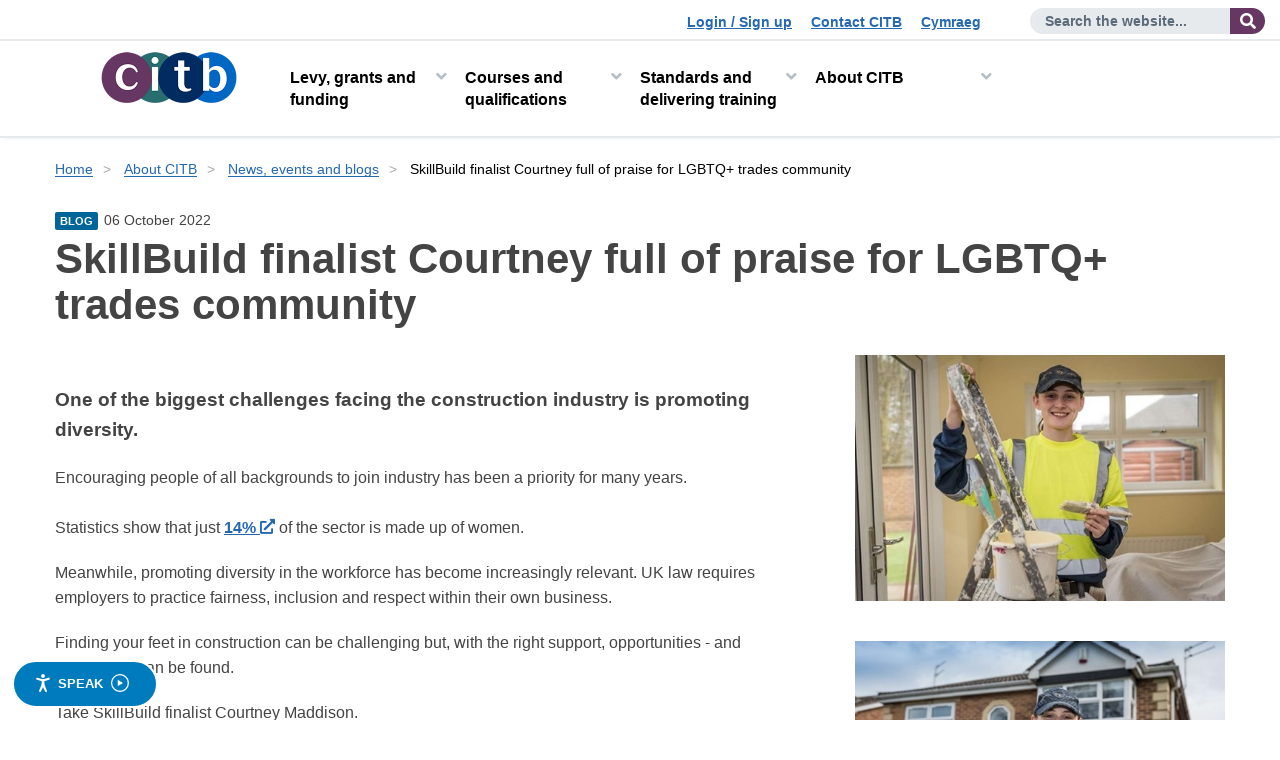

--- FILE ---
content_type: text/html; charset=utf-8
request_url: https://www.citb.co.uk/about-citb/news-events-and-blogs/skillbuild-finalist-courtney-full-of-praise-for-lgbtqplus-trades-community/
body_size: 14852
content:




<!DOCTYPE html>

<html lang="en-us" dir="ltr">

<head>

    <script>
  // Include the following lines to define the gtag() function when
  // calling this code prior to your gtag.js or Tag Manager snippet
  window.dataLayer = window.dataLayer || [];
  function gtag(){dataLayer.push(arguments);}

  // Call the default command before gtag.js or Tag Manager runs to
  // adjust how the tags operate when they run. Modify the defaults
  // per your business requirements and prior consent granted/denied, e.g.:
  gtag('consent', 'default', {
    'ad_storage': 'denied',
    'analytics_storage': 'denied'
  });
</script>
<!-- Google Tag Manager -->
<script>(function(w,d,s,l,i){w[l]=w[l]||[];w[l].push({'gtm.start':
new Date().getTime(),event:'gtm.js'});var f=d.getElementsByTagName(s)[0],
j=d.createElement(s),dl=l!='dataLayer'?'&l='+l:'';j.async=true;j.src=
'https://www.googletagmanager.com/gtm.js?id='+i+dl;f.parentNode.insertBefore(j,f);
})(window,document,'script','dataLayer','GTM-WD33HD7');</script>
<!-- End Google Tag Manager -->

<style>
/*
.body--pageid-2151 .nextButton:before{
content:"We are currently experiencing some technical difficulties with this application form. For any queries regarding applying for a CITB Apprenticeship please contact applicant.queries@citb.co.uk. Please accept our apologies for any inconvenience caused";
max-width: 745px;
display:inline-block;
background:#355a74;
color:#fff;
padding:20px;
font-size:20px;
}
.body--pageid-2151 .btn{display:none}*/
</style>

    <script src="/Templates/themes/bs4-citb/bootstrap/js/jquery-3.5.1.min.js"></script>
    <script src="https://ajax.aspnetcdn.com/ajax/jquery.validate/1.16.0/jquery.validate.min.js"></script>
    <script src="https://ajax.aspnetcdn.com/ajax/mvc/5.2.3/jquery.validate.unobtrusive.min.js"></script>
    <script src="/Templates/themes/bs4-citb/default/javascripts/custom/sol.js"></script>

    



    

<meta charset="UTF-8" />
<meta name="application-name" content="CITB">
<meta http-equiv="X-UA-Compatible" content="ie=edge">
<meta name="viewport" content="width=device-width, initial-scale=1.0" />

    <meta name="description" content="One of the biggest challenges facing the construction industry is promoting diversity.
Encouraging people of all backgrounds to join industry has been a priority for many years.
">
<!-- Twitter Card data -->
<meta name="twitter:url" content="https://www.citb.co.uk/about-citb/news-events-and-blogs/skillbuild-finalist-courtney-full-of-praise-for-lgbtqplus-trades-community/">
    <meta name="twitter:card" content="summary_large_image">
    <meta name="twitter:site" content="@CITB_UK">
    <meta name="twitter:description" content="SkillBuild finalist Courtney full of praise for LGBTQ+ trades community">

    <meta name="twitter:image" content="https://www.citb.co.uk/media/nlsejgbw/courtney-maddison.jpg" />
<!-- Open Graph data -->
<meta property="og:url" content="https://www.citb.co.uk/about-citb/news-events-and-blogs/skillbuild-finalist-courtney-full-of-praise-for-lgbtqplus-trades-community/">
    <meta property="og:title" content="SkillBuild finalist Courtney full of praise for LGBTQ+ trades community">
<meta property="og:type" content="website" />
    <meta property="og:description" content="One of the biggest challenges facing the construction industry is promoting diversity.
Encouraging people of all backgrounds to join industry has been a priority for many years.
">
    <meta property="og:image" content="https://www.citb.co.uk/media/nlsejgbw/courtney-maddison.jpg" />
<!-- Dublin Core -->
<meta name="dc.title" content="SkillBuild finalist Courtney full of praise for LGBTQ+ trades community - CITB">
<!--
<meta name="dc.format" content="text/xhtml" />
<meta name="dc.coverage" content="Worldwide" />
<meta name="dc.language" content="en-GB" />
<meta name="dc.date" content="2022-10-04" />-->
<!-- SEO -->
<title>SkillBuild finalist Courtney full of praise for LGBTQ+ trades community - CITB</title>

<!-- Funnelback -->
        <meta name="fbs.image" content="https://www.citb.co.uk/media/nlsejgbw/courtney-maddison.jpg?anchor=center&amp;mode=crop&amp;width=200&amp;rnd=133095161366770000">
<!--<meta name="fbs.language" content="en-GB" />-->
<link rel="canonical" href="https://www.citb.co.uk/about-citb/news-events-and-blogs/skillbuild-finalist-courtney-full-of-praise-for-lgbtqplus-trades-community/" />
    

    


<!--CITBNewsArticle-->
    <meta http-equiv="X-UA-Compatible" content="IE=edge" />
    <meta name="viewport" content="width=device-width, initial-scale=1" />
    <link rel="icon" href="https://www.citb.co.uk/favicon.ico" />
    <link rel="stylesheet" href="/templates/themes/bs4-citb/default/css/style.css?ver=cache_bust=1744211579326" media="screen">
    <link rel="stylesheet" href="/templates/themes/bs4-citb/default/dist/social-connect.min.css?ver=cache_bust=1744211579326" media="screen">
    <link rel="stylesheet" href="/templates/themes/bs4-citb/default/dist/social-share--in-template.min.css?ver=cache_bust=1744211579326" media="screen">
    <!--<link href="//maxcdn.bootstrapcdn.com/font-awesome/4.1.0/css/font-awesome.min.css" rel="stylesheet">-->
    <link rel="stylesheet" href="/templates/themes/bs4-citb/font-awesome/fontawesome-free-5.15.1-web/css/all.css">
    <!-- HTML5 Shim and Respond.js IE8 support of HTML5 elements and media queries -->
    <!-- WARNING: Respond.js doesn't work if you view the page via file:// -->
    <!--[if lt IE 9]>
    <script src="https://oss.maxcdn.com/libs/html5shiv/3.7.0/html5shiv.js"></script>
    <script src="https://oss.maxcdn.com/libs/respond.js/1.4.2/respond.min.js"></script>
    <![endif]-->
    <!--Start Visual Website Optimizer Asynchronous Code-->
<script>
     var _prum = [['id', '59b8e9e9c243cf3d07094ef0'],
     ['mark', 'firstbyte', (new Date()).getTime()]];
     (function () {
         var s = document.getElementsByTagName('script')[0]
             , p = document.createElement('script');
         p.async = 'async';
         p.src = '//rum-static.pingdom.net/prum.min.js';
         s.parentNode.insertBefore(p, s);
     })();
</script><script type="application/ld+json">
    {
    "@@context" : "https://schema.org" ,
    "@@type" : "Organization",
    "name" : "CITB",
    "url" : "https://www.citb.co.uk" ,
    "sameAs" : [ "https://www.facebook.com/citb.uk/" ,
    "https://twitter.com/citb_uk/" ,
    "https://www.youtube.com/channel/UC3XKFbroTxdPuterZeO9O0Q" ,
    "https://uk.linkedin.com/company/citb" ,
    "https://www.instagram.com/citb_uk/"]
    }
</script>

    

    <script src="/Templates/Scripts/jquery.easyPaginate.js"></script>

        <link rel="stylesheet" href="/Templates/themes/bs4-citb/default/css/civic-cookie-control.css?ver=cache_bust=1744211579326" media="not all" onload="this.media='all'" />

    
    <link rel="stylesheet" href="/templates/themes/bs4-citb/default/dist/newsletter-sign-up.min.css" media="screen">

</head>
<body class="body--language-en body--pageid-8250 civic-settings--class">

    <!-- Google Tag Manager (noscript) -->
    <noscript>
        <iframe title="Google tag manager" src="https://www.googletagmanager.com/ns.html?id=GTM-WD33HD7"
                height="0" width="0" style="display:none;visibility:hidden"></iframe>
    </noscript>
    <!-- End Google Tag Manager (noscript) -->

    <noscript class="no-java"><span class="no-java__heading">Warning Javascript is turned off</span><span> For the best experience please use a JavaScript enabled browser.</span></noscript>

    
    <div id="facebookPixel">
            <!--Controlled inside civic-->
            <img alt="Facebook Pixel" style="height:0;width:0;display:none" data-cookieconsent="marketing" data-cookie-permission-given="false" src="#" data-src="https://www.facebook.com/tr?id=759900047899603&ev=PageView&noscript=1" />
    </div>
    

    <div class="overlay" style="display:none"></div>

    <!--Styles added to pass Axe (cant check colour contrast of hidden element)-->
    <a class="skip-to-content-link" href="#dvContainer" style="background: #3f3e68;color:#fff">
        Skip to content
    </a>



<header class="site-header">
    <!-- Pre header -->
    <div class="container-fluid pre-header pre-header--hide">
        <!--Utility Links-->
        <div class="utility-links">
            <ul>
                <li>
                    <a id="hypLogin" href="https://www.citb.co.uk/levy-grants-and-funding/citb-levy/how-to-register/sign-up-to-citb-online/">Login / Sign up</a>
                </li>
                <li>
                    <a id="hypContactUs" href="https://www.citb.co.uk/about-citb/contact-citb/">Contact CITB</a>
                </li>
                <li class="language">
                            <a id="hypLangToggle" href="https://www.citb.co.uk/cy-gb/ynglŷn-&#226;-citb/newyddion-a-digwyddiadau/courtney-a-gyrhaeddodd-rownd-derfynol-skillbuild-yn-llawn-canmoliaeth-i-gymuned-crefftau-lhdtcplus/">Cymraeg</a>


                </li>
            </ul>
        </div>
        <!---->
        <!--Search-->
        <div class="form-inline search-form">
            <button type="button" class="search-form__close">
                <span class="sr-only">Close site search</span><span aria-hidden="true">&times;</span>
            </button>
            <div class="form-group">
                <div id="Panel1" class="input-group">
                    <form action="/site-search" method="GET" id="search-form" role="search">
                        <label for="txtSearch" class="sr-only">
                            Enter search term
                            
                        </label>
                        <input name="query" type="text" maxlength="50" id="txtSearch" class="form-control" placeholder="Search the website..." />
                        <div class="input-group-addon">
                            <input type="submit" value="Search the website" class="btn btn-primary hidden" />
                            <button class="btn btn-default">
                                <span class="fa fa-search" aria-hidden="true"></span><span class="sr-only">
                                    Search the website...
                                </span>
                            </button>
                        </div>
                    </form>
                </div>
            </div>
        </div>
    </div>
    <!---->

    


<nav class="navbar" aria-label="Site menu">
    <div class="container-fluid">
        <div class="navbar-header">
            <a class="navbar-brand site-header__logo" href="/">
                <img width="138" height="51" src="/Templates/themes/bs4-citb/default/images/logos/citb_logo.png" alt="CITB: Construction Industry Training Board">
            </a>
            <button type="button" class="navbar-toggle mobile-navigation-toggle collapsed" data-toggle="collapse" data-target="#navbar"
                    aria-expanded="false" aria-controls="navbar">
                <span class="navbar-toggle_label">Menu</span>
                <span class="burger"><span class="sr-only">Menu open and close</span></span>
            </button>
        </div>
        <div class="main-navigation">
            <div id="navbar" class="navbar-collapse collapse">
                <div class="main-navigation_back"><a href="#">Menu</a></div>
                <ul class="nav navbar-nav dropdown-menu-first-level">
                        <li class="dropdown-item">
                                <a href="/levy-grants-and-funding/" id="1198" class="nav-link dropdown-toggle">Levy, grants and funding</a>
                                    <div class="main-navigation__dropdown-wrapper">
                                        <div class="main-navigation__dropdown-inner">
                                            <ul class="dropdown-menu dropdown-menu-second-level">
                                                    <li>
                                                                <a href="/levy-grants-and-funding/citb-levy/" class="nav-link">CITB Levy</a>
                                                                <ul class="dropdown-menu-third-level">
                                                                        <li class="0"><a href="/levy-grants-and-funding/citb-levy/about-the-citb-levy/" class="nav-link">About the CITB Levy</a></li>
                                                                        <li class="1"><a href="/levy-grants-and-funding/citb-levy/levy-return/" class="nav-link">Levy Return</a></li>
                                                                        <li class="2"><a href="/levy-grants-and-funding/citb-levy/how-to-pay-the-levy/" class="nav-link">How to pay the Levy</a></li>
                                                                                                                                            <li class="dropdown-menu-third-level__more"><a data-toggle="dropdown" role="button" aria-haspopup="true" href="/levy-grants-and-funding/citb-levy/">More CITB Levy</a></li>
                                                                </ul>

                                                    </li>
                                                    <li>
                                                                <a href="/levy-grants-and-funding/grants-and-funding/" class="nav-link">Grants and funding</a>
                                                                <ul class="dropdown-menu-third-level">
                                                                        <li class="0"><a href="/levy-grants-and-funding/grants-and-funding/about-citb-grants-scheme/" class="nav-link">About CITB Grants Scheme</a></li>
                                                                        <li class="1"><a href="/levy-grants-and-funding/grants-and-funding/what-you-can-get-grant-and-funding-for/" class="nav-link">What you can get grant and funding for</a></li>
                                                                        <li class="2"><a href="/levy-grants-and-funding/grants-and-funding/apprenticeship-grants/" class="nav-link">Apprenticeship grants</a></li>
                                                                                                                                            <li class="dropdown-menu-third-level__more"><a data-toggle="dropdown" role="button" aria-haspopup="true" href="/levy-grants-and-funding/grants-and-funding/">More Grants and funding</a></li>
                                                                </ul>

                                                    </li>
                                                    <li>
                                                                <a href="/levy-grants-and-funding/funded-projects/" class="nav-link">Funded Projects</a>
                                                                <ul class="dropdown-menu-third-level">
                                                                        <li class="0"><a href="/levy-grants-and-funding/funded-projects/funded-projects-library/" class="nav-link">Funded projects library</a></li>
                                                                        <li class="1"><a href="/levy-grants-and-funding/funded-projects/current-opportunities/" class="nav-link">Current opportunities</a></li>
                                                                        <li class="2"><a href="/levy-grants-and-funding/funded-projects/live-funded-projects/" class="nav-link">Live funded projects</a></li>
                                                                                                                                    </ul>

                                                    </li>
                                                    <li>
                                                                <a href="/levy-grants-and-funding/industry-consultation-consensus/" class="nav-link">Industry consultation (Consensus)</a>
                                                                <ul class="dropdown-menu-third-level">
                                                                        <li class="0"><a href="/levy-grants-and-funding/industry-consultation-consensus/about-consensus/" class="nav-link">About Consensus</a></li>
                                                                        <li class="1"><a href="/levy-grants-and-funding/industry-consultation-consensus/who-is-consulted/" class="nav-link">Who is consulted?</a></li>
                                                                        <li class="2"><a href="/levy-grants-and-funding/industry-consultation-consensus/levy-proposals-and-consultation/" class="nav-link">Levy Proposals and Consultation</a></li>
                                                                                                                                            <li class="dropdown-menu-third-level__more"><a data-toggle="dropdown" role="button" aria-haspopup="true" href="/levy-grants-and-funding/industry-consultation-consensus/">More Industry consultation (Consensus)</a></li>
                                                                </ul>

                                                    </li>
                                            </ul>
                                                <div class="main-navigation__dropdown-inner--see-all">
                                                    <a href="/levy-grants-and-funding/">Levy, grants and funding</a>
                                                </div>
                                        </div>
                                    </div>


                        </li>
                        <li class="dropdown-item">
                                <a href="/courses-and-qualifications/" id="1184" class="nav-link dropdown-toggle">Courses and qualifications</a>
                                    <div class="main-navigation__dropdown-wrapper">
                                        <div class="main-navigation__dropdown-inner">
                                            <ul class="dropdown-menu dropdown-menu-second-level">
                                                    <li>
                                                                <a href="/courses-and-qualifications/find-a-training-course/" class="nav-link">Find a training course</a>
                                                                <ul class="dropdown-menu-third-level">
                                                                        <li class="0"><a href="/courses-and-qualifications/find-a-training-course/ecourses/" class="nav-link">eCourses</a></li>
                                                                        <li class="1"><a href="/courses-and-qualifications/find-a-training-course/site-safety-plus-courses/" class="nav-link">Site Safety Plus courses</a></li>
                                                                        <li class="2"><a href="/courses-and-qualifications/find-a-training-course/national-construction-college-ncc/" class="nav-link">National Construction College (NCC)</a></li>
                                                                                                                                            <li class="dropdown-menu-third-level__more"><a data-toggle="dropdown" role="button" aria-haspopup="true" href="/courses-and-qualifications/find-a-training-course/">More Find a training course</a></li>
                                                                </ul>

                                                    </li>
                                                    <li>
                                                                <a href="/courses-and-qualifications/check-a-card-training-record/" class="nav-link">Check a card training record</a>
                                                                <ul class="dropdown-menu-third-level">
                                                                        <li class="0"><a href="/courses-and-qualifications/check-a-card-training-record/log-into-the-portal/" class="nav-link">Log into the portal</a></li>
                                                                        <li class="1"><a href="/courses-and-qualifications/check-a-card-training-record/online-card-checker/" class="nav-link">Online Card Checker</a></li>
                                                                        <li class="2"><a href="/courses-and-qualifications/check-a-card-training-record/fraudulent-cards/" class="nav-link">Fraudulent cards</a></li>
                                                                                                                                            <li class="dropdown-menu-third-level__more"><a data-toggle="dropdown" role="button" aria-haspopup="true" href="/courses-and-qualifications/check-a-card-training-record/">More Check a card training record</a></li>
                                                                </ul>

                                                    </li>
                                                    <li>
                                                                <a href="/courses-and-qualifications/apprenticeships/" class="nav-link">Apprenticeships</a>
                                                                <ul class="dropdown-menu-third-level">
                                                                        <li class="0"><a href="/courses-and-qualifications/apprenticeships/take-on-an-apprentice/" class="nav-link">Take on an apprentice</a></li>
                                                                        <li class="1"><a href="/courses-and-qualifications/apprenticeships/become-an-apprentice/" class="nav-link">Become an apprentice</a></li>
                                                                                                                                    </ul>

                                                    </li>
                                                    <li>
                                                                <a href="/courses-and-qualifications/health-safety-and-environment-hse-test-and-cards/" class="nav-link">Health Safety and environment HSE test and cards</a>
                                                                <ul class="dropdown-menu-third-level">
                                                                        <li class="0"><a href="/courses-and-qualifications/health-safety-and-environment-hse-test-and-cards/about-the-health-safety-and-environment-hse-test/" class="nav-link">About the Health Safety and Environment HSE test</a></li>
                                                                        <li class="1"><a href="/courses-and-qualifications/health-safety-and-environment-hse-test-and-cards/book-a-test/" class="nav-link">Book a test</a></li>
                                                                        <li class="2"><a href="/courses-and-qualifications/health-safety-and-environment-hse-test-and-cards/preparing-for-the-test/" class="nav-link">Preparing for the test</a></li>
                                                                                                                                            <li class="dropdown-menu-third-level__more"><a data-toggle="dropdown" role="button" aria-haspopup="true" href="/courses-and-qualifications/health-safety-and-environment-hse-test-and-cards/">More Health Safety and environment HSE test and cards</a></li>
                                                                </ul>

                                                    </li>
                                            </ul>
                                                <div class="main-navigation__dropdown-inner--see-all">
                                                    <a href="/courses-and-qualifications/">Courses and qualifications</a>
                                                </div>
                                        </div>
                                    </div>


                        </li>
                        <li class="dropdown-item">
                                <a href="/standards-and-delivering-training/" id="1186" class="nav-link dropdown-toggle">Standards and delivering training</a>
                                    <div class="main-navigation__dropdown-wrapper">
                                        <div class="main-navigation__dropdown-inner">
                                            <ul class="dropdown-menu dropdown-menu-second-level">
                                                    <li>
                                                                <a href="/standards-and-delivering-training/the-training-provider-network/" class="nav-link">The Training Provider Network</a>
                                                                <ul class="dropdown-menu-third-level">
                                                                        <li class="0"><a href="/standards-and-delivering-training/the-training-provider-network/what-is-the-training-provider-network/" class="nav-link">What is the Training Provider Network?</a></li>
                                                                        <li class="1"><a href="/standards-and-delivering-training/the-training-provider-network/how-to-become-a-tpn-member/" class="nav-link">How to become a TPN member</a></li>
                                                                        <li class="2"><a href="/standards-and-delivering-training/the-training-provider-network/short-duration-training-support/" class="nav-link">Short duration training support</a></li>
                                                                                                                                            <li class="dropdown-menu-third-level__more"><a data-toggle="dropdown" role="button" aria-haspopup="true" href="/standards-and-delivering-training/the-training-provider-network/">More The Training Provider Network</a></li>
                                                                </ul>

                                                    </li>
                                                    <li>
                                                                <a href="/standards-and-delivering-training/training-standards/" class="nav-link">Training standards</a>
                                                                <ul class="dropdown-menu-third-level">
                                                                        <li class="0"><a href="/standards-and-delivering-training/training-standards/short-duration-training-standards-search/" class="nav-link">Short duration training standards search</a></li>
                                                                        <li class="1"><a href="/standards-and-delivering-training/training-standards/about-developing-standards-and-qualifications/" class="nav-link">About developing standards and qualifications</a></li>
                                                                        <li class="2"><a href="/standards-and-delivering-training/training-standards/national-occupational-standards-nos/" class="nav-link">National Occupational Standards (NOS)</a></li>
                                                                                                                                            <li class="dropdown-menu-third-level__more"><a data-toggle="dropdown" role="button" aria-haspopup="true" href="/standards-and-delivering-training/training-standards/">More Training standards</a></li>
                                                                </ul>

                                                    </li>
                                                    <li>
                                                                <a href="/standards-and-delivering-training/site-safety-plus-ssp/" class="nav-link">Site Safety Plus SSP</a>
                                                                <ul class="dropdown-menu-third-level">
                                                                        <li class="0"><a href="/standards-and-delivering-training/site-safety-plus-ssp/courses-available/" class="nav-link">Courses available</a></li>
                                                                        <li class="1"><a href="/standards-and-delivering-training/site-safety-plus-ssp/how-to-become-a-site-safety-plus-ssp-centre/" class="nav-link">How to become a Site Safety Plus (SSP) centre</a></li>
                                                                        <li class="2"><a href="/standards-and-delivering-training/site-safety-plus-ssp/scheme-rules/" class="nav-link">Scheme rules</a></li>
                                                                                                                                            <li class="dropdown-menu-third-level__more"><a data-toggle="dropdown" role="button" aria-haspopup="true" href="/standards-and-delivering-training/site-safety-plus-ssp/">More Site Safety Plus SSP</a></li>
                                                                </ul>

                                                    </li>
                                                    <li>
                                                                <a href="/standards-and-delivering-training/training-groups/" class="nav-link">Training Groups</a>
                                                                <ul class="dropdown-menu-third-level">
                                                                        <li class="0"><a href="/standards-and-delivering-training/training-groups/about-training-groups/" class="nav-link">About Training Groups</a></li>
                                                                        <li class="1"><a href="/standards-and-delivering-training/training-groups/find-a-training-group/" class="nav-link">Find a Training Group</a></li>
                                                                        <li class="2"><a href="/standards-and-delivering-training/training-groups/find-a-training-group-by-speciality-or-trade/" class="nav-link">Find a Training Group by speciality or trade</a></li>
                                                                                                                                            <li class="dropdown-menu-third-level__more"><a data-toggle="dropdown" role="button" aria-haspopup="true" href="/standards-and-delivering-training/training-groups/">More Training Groups</a></li>
                                                                </ul>

                                                    </li>
                                                    <li>
                                                                <a href="/standards-and-delivering-training/national-specialist-accredited-centre-nsac/" class="nav-link">National Specialist Accredited Centre (NSAC)</a>
                                                                <ul class="dropdown-menu-third-level">
                                                                        <li class="0"><a href="/standards-and-delivering-training/national-specialist-accredited-centre-nsac/nsac-support-for-specialist-trade-operatives/" class="nav-link">NSAC support for specialist trade operatives</a></li>
                                                                        <li class="1"><a href="/standards-and-delivering-training/national-specialist-accredited-centre-nsac/specialist-applied-skills-programmes/" class="nav-link">Specialist applied skills programmes</a></li>
                                                                        <li class="2"><a href="/standards-and-delivering-training/national-specialist-accredited-centre-nsac/guidance-for-registering-onto-a-sap/" class="nav-link">Guidance for registering onto a SAP</a></li>
                                                                                                                                            <li class="dropdown-menu-third-level__more"><a data-toggle="dropdown" role="button" aria-haspopup="true" href="/standards-and-delivering-training/national-specialist-accredited-centre-nsac/">More National Specialist Accredited Centre (NSAC)</a></li>
                                                                </ul>

                                                    </li>
                                                    <li>
                                                                <a href="/standards-and-delivering-training/health-and-safety-publications-and-support-materials/" class="nav-link">Health and safety publications and support materials</a>
                                                                <ul class="dropdown-menu-third-level">
                                                                        <li class="0"><a href="/standards-and-delivering-training/health-and-safety-publications-and-support-materials/ge700-companion-content/" class="nav-link">GE700 companion content</a></li>
                                                                        <li class="1"><a href="/standards-and-delivering-training/health-and-safety-publications-and-support-materials/ge706-companion-content/" class="nav-link">GE706 companion content</a></li>
                                                                        <li class="2"><a href="/standards-and-delivering-training/health-and-safety-publications-and-support-materials/gt700-companion-content/" class="nav-link">GT700 companion content</a></li>
                                                                                                                                            <li class="dropdown-menu-third-level__more"><a data-toggle="dropdown" role="button" aria-haspopup="true" href="/standards-and-delivering-training/health-and-safety-publications-and-support-materials/">More Health and safety publications and support materials</a></li>
                                                                </ul>

                                                    </li>
                                                    <li>
                                                                <a href="/standards-and-delivering-training/recognised-organisations/" class="nav-link">Recognised Organisations</a>
                                                                <ul class="dropdown-menu-third-level">
                                                                        <li class="0"><a href="/standards-and-delivering-training/recognised-organisations/do-you-provide-accredited-training-standards/" class="nav-link">Do you provide accredited training standards?</a></li>
                                                                        <li class="1"><a href="/standards-and-delivering-training/recognised-organisations/how-you-benefit-as-a-citb-recognised-organisation/" class="nav-link">How you benefit as a CITB Recognised Organisation</a></li>
                                                                        <li class="2"><a href="/standards-and-delivering-training/recognised-organisations/sign-up-as-a-citb-recognised-organisation/" class="nav-link">Sign up as a CITB Recognised Organisation</a></li>
                                                                                                                                    </ul>

                                                    </li>
                                                    <li>
                                                                <a href="/standards-and-delivering-training/fairness-inclusion-and-respect/" class="nav-link">Fairness, Inclusion and Respect</a>

                                                    </li>
                                            </ul>
                                                <div class="main-navigation__dropdown-inner--see-all">
                                                    <a href="/standards-and-delivering-training/">Standards and delivering training</a>
                                                </div>
                                        </div>
                                    </div>


                        </li>
                        <li class="dropdown-item">
                                <a href="/about-citb/" id="1195" class="nav-link active dropdown-toggle">About CITB</a>
                                    <div class="main-navigation__dropdown-wrapper">
                                        <div class="main-navigation__dropdown-inner">
                                            <ul class="dropdown-menu dropdown-menu-second-level">
                                                    <li>
                                                                <a href="/about-citb/what-we-do/" class="nav-link">What we do</a>
                                                                <ul class="dropdown-menu-third-level">
                                                                        <li class="0"><a href="/about-citb/what-we-do/our-role/" class="nav-link">Our role</a></li>
                                                                        <li class="1"><a href="/about-citb/what-we-do/plans-and-performance/" class="nav-link">Plans and performance</a></li>
                                                                        <li class="2"><a href="/about-citb/what-we-do/citb-in-your-local-area/" class="nav-link">CITB in your local area</a></li>
                                                                                                                                            <li class="dropdown-menu-third-level__more"><a data-toggle="dropdown" role="button" aria-haspopup="true" href="/about-citb/what-we-do/">More What we do</a></li>
                                                                </ul>

                                                    </li>
                                                    <li>
                                                                <a href="/about-citb/people-and-governance/" class="nav-link">People and governance</a>
                                                                <ul class="dropdown-menu-third-level">
                                                                        <li class="0"><a href="/about-citb/people-and-governance/board-and-committees/" class="nav-link">Board and Committees</a></li>
                                                                        <li class="1"><a href="/about-citb/people-and-governance/our-councils/" class="nav-link">Our Councils</a></li>
                                                                        <li class="2"><a href="/about-citb/people-and-governance/management-team/" class="nav-link">Management Team</a></li>
                                                                                                                                            <li class="dropdown-menu-third-level__more"><a data-toggle="dropdown" role="button" aria-haspopup="true" href="/about-citb/people-and-governance/">More People and governance</a></li>
                                                                </ul>

                                                    </li>
                                                    <li>
                                                                <a href="/about-citb/construction-industry-research-reports/" class="nav-link">Construction industry research reports</a>
                                                                <ul class="dropdown-menu-third-level">
                                                                        <li class="0"><a href="/about-citb/construction-industry-research-reports/search-our-construction-industry-research-reports/" class="nav-link">Search our construction industry research reports</a></li>
                                                                        <li class="1"><a href="/about-citb/construction-industry-research-reports/our-methodology-and-service/" class="nav-link">Our methodology and service</a></li>
                                                                        <li class="2"><a href="/about-citb/construction-industry-research-reports/using-our-research/" class="nav-link">Using our research</a></li>
                                                                                                                                            <li class="dropdown-menu-third-level__more"><a data-toggle="dropdown" role="button" aria-haspopup="true" href="/about-citb/construction-industry-research-reports/">More Construction industry research reports</a></li>
                                                                </ul>

                                                    </li>
                                                    <li>
                                                                <a href="/about-citb/partnerships-and-initiatives/" class="nav-link">Partnerships and initiatives</a>
                                                                <ul class="dropdown-menu-third-level">
                                                                        <li class="0"><a href="/about-citb/partnerships-and-initiatives/asbestos/" class="nav-link">Asbestos</a></li>
                                                                        <li class="1"><a href="/about-citb/partnerships-and-initiatives/who-we-work-with/" class="nav-link">Who we work with</a></li>
                                                                        <li class="2"><a href="/about-citb/partnerships-and-initiatives/construction-design-and-management-regulations-2015/" class="nav-link">Construction design and management regulations 2015</a></li>
                                                                                                                                            <li class="dropdown-menu-third-level__more"><a data-toggle="dropdown" role="button" aria-haspopup="true" href="/about-citb/partnerships-and-initiatives/">More Partnerships and initiatives</a></li>
                                                                </ul>

                                                    </li>
                                                    <li>
                                                                <a href="/about-citb/contact-citb/" class="nav-link">Contact CITB</a>
                                                                <ul class="dropdown-menu-third-level">
                                                                        <li class="0"><a href="/about-citb/contact-citb/contact-us-form/" class="nav-link">Contact us form</a></li>
                                                                        <li class="1"><a href="/about-citb/contact-citb/stay-up-to-date-with-citb/" class="nav-link">Stay up to date with CITB</a></li>
                                                                        <li class="2"><a href="/about-citb/contact-citb/set-up-an-account-for-hse-test-group-bookings/" class="nav-link">Set up an account for HSE test group bookings</a></li>
                                                                                                                                            <li class="dropdown-menu-third-level__more"><a data-toggle="dropdown" role="button" aria-haspopup="true" href="/about-citb/contact-citb/">More Contact CITB</a></li>
                                                                </ul>

                                                    </li>
                                                    <li>
                                                                <a href="/about-citb/jobs-at-citb/" class="nav-link">Jobs at CITB</a>
                                                                <ul class="dropdown-menu-third-level">
                                                                        <li class="0"><a href="/about-citb/jobs-at-citb/what-we-do/" class="nav-link">What we do</a></li>
                                                                        <li class="1"><a href="/about-citb/jobs-at-citb/locations/" class="nav-link">Locations</a></li>
                                                                        <li class="2"><a href="/about-citb/jobs-at-citb/working-for-us/" class="nav-link">Working for us</a></li>
                                                                                                                                            <li class="dropdown-menu-third-level__more"><a data-toggle="dropdown" role="button" aria-haspopup="true" href="/about-citb/jobs-at-citb/">More Jobs at CITB</a></li>
                                                                </ul>

                                                    </li>
                                                    <li>
                                                                <a href="/about-citb/news-events-and-blogs/" class="nav-link">News, events and blogs</a>
                                                                <ul class="dropdown-menu-third-level">
                                                                        <li class="0"><a href="/about-citb/news-events-and-blogs/search/" class="nav-link">Search</a></li>
                                                                        <li class="1"><a href="/about-citb/news-events-and-blogs/citb-chief-executive-sarah-beale-to-leave-next-year/" class="nav-link">CITB Chief Executive Sarah Beale to leave next year</a></li>
                                                                        <li class="2"><a href="/about-citb/news-events-and-blogs/construction-employers-of-wales-citb-needs-your-help/" class="nav-link">Construction employers of Wales - CITB needs your help</a></li>
                                                                                                                                            <li class="dropdown-menu-third-level__more"><a data-toggle="dropdown" role="button" aria-haspopup="true" href="/about-citb/news-events-and-blogs/">More News, events and blogs</a></li>
                                                                </ul>

                                                    </li>
                                                    <li>
                                                                <a href="/about-citb/suppliers/" class="nav-link">Suppliers</a>
                                                                <ul class="dropdown-menu-third-level">
                                                                        <li class="0"><a href="/about-citb/suppliers/tendering-and-procurement/" class="nav-link">Tendering and procurement</a></li>
                                                                        <li class="1"><a href="/about-citb/suppliers/advertised-current-frameworks/" class="nav-link">Advertised current frameworks</a></li>
                                                                        <li class="2"><a href="/about-citb/suppliers/procurement-opportunities/" class="nav-link">Procurement opportunities</a></li>
                                                                                                                                    </ul>

                                                    </li>
                                            </ul>
                                                <div class="main-navigation__dropdown-inner--see-all">
                                                    <a href="/about-citb/">About CITB</a>
                                                </div>
                                        </div>
                                    </div>


                        </li>
                </ul>
            </div>

        </div>
    </div>
</nav>



</header>



<main>
    
    <div id="__ba_launchpad"></div>
    <div class="container" id="dvContainer">

    <div id="dvCrumbs" class="breadcrumbs">
        <span class="sr-only">
            You are here:
        </span>
            <ol id="breadcrumb">
                        <li class="breadcrumb"><a href="https://www.citb.co.uk/">Home</a></li>
                        <li class="breadcrumb"><a href="https://www.citb.co.uk/about-citb/">About CITB</a></li>
                        <li class="breadcrumb"><a href="https://www.citb.co.uk/about-citb/news-events-and-blogs/">News, events and blogs</a></li>
                        <li class="current">SkillBuild finalist Courtney full of praise for LGBTQ+ trades community</li>
            </ol>
                <ul class="back">
                    <li class="breadcrumb"><a href="https://www.citb.co.uk/about-citb/news-events-and-blogs/">News, events and blogs</a></li>
                </ul>
    </div>

        
<div class="news-node news-article">
    <div class="news-article__info story-info">
        <span class="news-article__type type">
            Blog
        </span> <span class="news-article__date date">
            06 October 2022
        </span>
    </div>
    <h1 class="news-article__h1">
        SkillBuild finalist Courtney full of praise for LGBTQ+ trades community
    </h1>
    


            <div class="row clearfix ">
                        <div class="col-md-8">
                            
                                    
    
<div class="text-block">
    <h4>One of the biggest challenges facing the construction industry is promoting diversity.</h4>
<p>Encouraging people of all backgrounds to join industry has been a priority for many years.<br /><br />Statistics show that just <a href="https://www.goconstruct.org/why-choose-construction/diversity-in-construction/women-in-construction/">14%</a> of the sector is made up of women.</p>
<p>Meanwhile, promoting diversity in the workforce has become increasingly relevant. UK law requires employers to practice fairness, inclusion and respect within their own business.</p>
<p>Finding your feet in construction can be challenging but, with the right support, opportunities - and friendship - can be found.</p>
<p>Take SkillBuild finalist Courtney Maddison.</p>
<h4>Apprenticeship</h4>
<p>Apprentice painter and decorator Courtney 21, is going for gold at the <a href="https://www.goconstruct.org/skillbuild/">SkillBuild</a> finals in November, an event described as the “construction Olympics”.</p>
<p>“I started my apprenticeship at 19 to gain a qualification in painting and decorating and to have the opportunity to meet clients and grow my knowledge at work,” says Courtney.</p>
<p>Courtney studies at Newcastle College one day a week and works for SMart Design as an apprentice decorator.</p>
<p>“I meet so many fantastically talented people each weekend and I love hearing their stories, tricks and tips along the way which helps me improve my skills.”</p>
<h4>Personal</h4>
<p>It’s not always been plain sailing for the talented apprentice.</p>
<p>“I’d often beat myself up often about not being as good as other decorators I’d see on Instagram, but my boss Samantha had helped me realise the only person I am competing against is myself and that’s how you improve.</p>
<p>“As time went on, I began to realise that a decorator’s job is to fix mistakes, and there’s nothing that you can’t fix as long as you have the knowledge,” says Courtney.</p>
<h4>LGBTQ+</h4>
<p>Courtney ruminates on some of the personal challenges she has faced while completing an apprenticeship.</p>
<p>“As a female and a member of the LGBTQ+ community, I found it quite difficult getting an apprenticeship in the trade, which really made me debate and question my career goals.”</p>
<p>Courtney has since found a sense of community within the trade.</p>
<p>“Speaking to other tradespeople I have met who are part of the community has helped a lot and I want to ensure any individual, future employer or client feels safe and secure at their place of work.”</p>
<h4>Equal</h4>
<p>Courtney works closely with her employer, Samantha Murphy who owns SMart Design and has supported them throughout their apprenticeship.</p>
<p>“Throughout the past two years she’s made me feel like her equal. I’ve never been made to feel like ‘just a young apprentice’ and she asks me for advice, which then allows me to be more independent and make my own decisions.</p>
<p>“Samantha is incredibly supportive. She’s taken unbelievable amounts of her own time to help me improve.”</p>
<p>Samantha has helped Courtney to reach the Screwfix Apprentice Final in 2021 and has supported her throughout the SkillBuild competitions.</p>
<p>“Samantha isn’t just my employer she’s my best mate! She has taught me so much and made me want to be the best I can be.”</p>
<p>Courtney nominated Samantha for the Purdy Mentor of the year award in which she placed top 3.</p>
<p>“Courtney had been a fantastic apprentice – she always gives 100% to everything she does and she is beyond talented. It’s been a pleasure to work alongside Courtney and I’ll forward to seeing where she ends up in the future”, says Samantha.</p>
<h4>Goals</h4>
<p>Taking part in the SkillBuild competition is important for Courtney’s future career goals.</p>
<p>“I enjoy pushing myself and improving my skills which competing against the best of the best has allowed me to do.</p>
<p>“I loved every second of competing, especially the sense of accomplishment at the end standing back and seeing my work.</p>
<p>Courtney hopes competing will help her to fulfil her ambition of owning her own domestic decorating business in the future.</p>
<p>“There’s no greater skill than knowing a trade. You will always be needed, but whether you’re in demand depends on your mentality, respect and motivation,” says Courtney.</p>
<p>“Apprenticeships open so many doors and allows you to earn money while you get the qualification you want, picking up life changing knowledge and experience at the same time. You’re never too old and you get back what you put in, so go for it!”.</p>
</div>

                                    
    



<div class="box grey">
    <div class="box__inner">
<p>If Courtney’s story has sparked an interest in construction, please visit our <a href="https://www.goconstruct.org/get-started-in-construction/">Go Construct</a> site for training opportunities, or if you’d like to learn more about <a href="https://www.goconstruct.org/why-choose-construction/diversity-in-construction/construction-and-lgbtplus/">diversity in construction</a>.</p>    </div>
</div>

                                    
    
<div class="text-block">
    <p><strong>After sailing through their regional qualifiers, Courtney will compete with over 85 finalists in the finals of SkillBuild 2022. Described as “the UK’s construction’s Olympics”, SkillBuild will be delivered by CITB in conjunction with WorldSkills and will take place at Edinburgh College from November 14–17.</strong></p>
</div>

                            
                        </div>
                        <div class="col-md-4">
                            
                                    
    
<div class="text-block">
    <p><img src="/media/nlsejgbw/courtney-maddison.jpg?width=500&amp;height=333.0564784053156" alt="" width="500" height="333.0564784053156" data-udi="umb://media/9844e46ceb364bff94c46e41dd6a6593" /></p>
</div>

                                    
    
<div class="text-block">
    <p><img src="/media/c11bfog0/courtney-maddison-2.jpg?width=500&amp;height=333" alt="" width="500" height="333" data-udi="umb://media/b802f7108bda4fdb8f5cf351ca0cd4df" /></p>
</div>

                            
                        </div>
            </div>



</div>
        <a id="scrollUp" href="#" title="Return to top"><span class="sr-only">Return to top</span></a>
    </div>
</main>







<footer class="site-footer site-footer--language-en" aria-label="Site footer">
    <div class="container">
        <div class="row">
            <div class="col-md-4">
                <div class="company-information">
                    <a class="company-information__citb-logo-link" href="/">
                        
                        <img width="152" height="57" src="/Templates/themes/bs4-citb/default/images/logos/citb_logo.png" alt="CITB: Construction Industry Training Board">
                    </a>
                    <div class="company-information__address">
                        <p>
                            4 Cyrus Way, Cygnet Park, Hampton, Peterborough, PE7 8HP
                        </p>
                        <p>
                            Registered in England and Wales Charity No 264289 and in Scotland Charity No SC044875
                        </p>
                    </div>
                </div>
            </div>
            <div class="col-md-2">
                <div class="company-information">
                    <a class="company-information__gocon-logo-link" href="//www.goconstruct.org/">
                        <img width="170" src="/media/0jwbmxoq/go-construct-on-light-en.png" alt="in support of careers in the construction sector">
                    </a>
                    <p class="company-information__address">
                        in support of careers in the construction sector
                    </p>
                </div>
            </div>
            <div class="col-md-4">
                <div class="site-footer-utilites">
                        <ul>
                                <li>
                                    <a href="/utility-links/accessibility/">Accessibility</a>
                                </li>
                                <li>
                                    <a href="/about-citb/contact-citb/">Contact CITB</a>
                                </li>
                                <li>
                                    <a href="/about-citb/people-and-governance/freedom-of-information/">FOI requests</a>
                                </li>
                                <li>
                                    <a href="/about-citb/news-events-and-blogs/">News, events and blogs</a>
                                </li>
                                <li>
                                    <a href="/utility-links/site-map/">Site map</a>
                                </li>
                        </ul>
                                            <ul>
                                <li>
                                    <a href="/about-citb/what-we-do/citb-policies/modern-slavery-statement/">Modern slavery statement</a>
                                </li>
                                <li>
                                    <a href="/utility-links/privacy-policy-cookies/">Privacy policy</a>
                                </li>
                                <li>
                                    <a href="/utility-links/terms-and-conditions/">Terms and Conditions</a>
                                </li>
                                <li>
                                    <a href="/utility-links/privacy-policy-cookies/cookies-policy/">Cookies policy</a>
                                </li>
                                                                <li><a class="js-manage-cookies" href="#">Cookie settings</a></li>
                        </ul>

                </div>
            </div>
            <div class="col-md-2">
                <div class="also-on-citb">
                    <div class="also-on-citb_h2">
                        Also on CITB
                        :
                    </div>
                        <ul>
                                <li>
                                    <a href="/about-citb/jobs-at-citb/">Jobs at CITB</a>
                                </li>
                                <li>
                                    <a href="https://shop.citb.co.uk/">CITB Shop</a>
                                </li>

                        </ul>
                </div>
            </div>

        </div>  
        <div class="row">

            <div class="col-xl-8 text-right order-xl-2">
                    <div class="social-connect">
                        <h2>
                            Connect with CITB
                        </h2>
                        <ul>
                                <li class="facebook">
                                    <a href="https://www.facebook.com/citb.uk/" target="_blank" rel="noopener">
                                        <span class="fab fa-facebook-f"></span><span class="sr-only">Facebook</span>
                                    </a>
                                </li>
                                                            <li class="twitter-x">
                                    <a href="https://x.com/CITB_UK" target="_blank" rel="noopener">
                                        <span class="icon--twitter-x"></span><span class="sr-only">X</span>
                                    </a>
                                </li>
                                                            <li class="linkedin">
                                    <a href="https://www.linkedin.com/company/citb" target="_blank" rel="noopener">
                                        <span class="fab fa-linkedin-in"></span><span class="sr-only">LinkedIn</span>
                                    </a>
                                </li>
                                                            <li class="youtube">
                                    <a href="https://www.youtube.com/channel/UC3XKFbroTxdPuterZeO9O0Q" target="_blank" rel="noopener">
                                        <span class="fab fa-youtube"></span><span class="sr-only">Youtube</span>
                                    </a>
                                </li>
                                                            <li class="instagram">
                                    <a href="https://www.instagram.com/citb_uk/?hl=en" target="_blank" rel="noopener">
                                        <span class="fab fa-instagram"></span><span class="sr-only">Instagram</span>
                                    </a>
                                </li>
                        </ul>
                    </div>

            <div class="footer-logos">
                <div class="footer-logos__bitc">
                    <img height="63" alt="BITC - The Prince's Responsible Business Network" src="/Templates/themes/bs4-citb/default/images/logos/footer/bitc_colour.png">
                </div>
                <div class="footer-logos__plain-english-logo plain-english-logo">
                    <img height="63" alt="Website approved by Plain English Campaign" src="/Templates/themes/bs4-citb/default/images/logos/footer/plain_eng.png">
                </div>
                
                
            </div>
            </div>

            <div class="col-xl-4 order-xl-1" style="padding-right:0">
                <p class="company-information__copywrite">
                    © The Construction Industry Training Board 2025, known as CITB.
                </p>
            </div>

        </div>
    </div>
</footer>

    <script src="/Templates/themes/bs4-citb/bootstrap/js/popper.min.js"></script>
    <script src="/Templates/themes/bs4-citb/bootstrap/js/bootstrap.min.js"></script>

    
    
    <script src="/Templates/themes/bs4-citb/default/javascripts/custom/navigation/desktop/navigation.js"></script>
    

    
    <script src="/Templates/themes/bs4-citb/default/javascripts/custom/navigation/mobile/navigation.js"></script>
    <script src="/Templates/themes/bs4-citb/default/javascripts/custom/navigation/mobile/nav-toggle.js"></script>
    

    <script src="/Templates/themes/bs4-citb/default/javascripts/custom/search-expand.js"></script>
    <script src="/Templates/themes/bs4-citb/default/javascripts/dist/general-min.js"></script>
    <script async src="/Templates/themes/bs4-citb/default/javascripts/custom/table-responsive.js"></script>
    <script async src="/Templates/themes/bs4-citb/default/javascripts/custom/document-icons.js"></script>

    <script src="/Templates/themes/bs4-citb/default/dist/social-share-in-template.min.js"></script>
    <script src="/Templates/themes/bs4-citb/default/javascripts/custom/levy-focus-consensus.js"></script>

    <cSkills2:MasterCustomCode ID="MasterCustomCode" />
    
        <script src="https://cc.cdn.civiccomputing.com/9/cookieControl-9.x.min.js"></script>
            <script src="/Templates/themes/bs4-citb/default/dist/civic-en.min.js?ver=cache_bust=1744211579326"></script>

    <div id="render-scripts">
        


    </div>

    


        <script src="https://www.browsealoud.com/plus/scripts/3.1.0/ba.js" crossorigin="anonymous" integrity="sha256-VCrJcQdV3IbbIVjmUyF7DnCqBbWD1BcZ/1sda2KWeFc= sha384-k2OQFn+wNFrKjU9HiaHAcHlEvLbfsVfvOnpmKBGWVBrpmGaIleDNHnnCJO4z2Y2H sha512-gxDfysgvGhVPSHDTieJ/8AlcIEjFbF3MdUgZZL2M5GXXDdIXCcX0CpH7Dh6jsHLOLOjRzTFdXASWZtxO+eMgyQ=="></script>
    
</body>

</html>


--- FILE ---
content_type: text/css
request_url: https://www.citb.co.uk/templates/themes/bs4-citb/default/css/style.css?ver=cache_bust=1744211579326
body_size: 63847
content:
@font-face{font-family:"Glyphicons Halflings";src:url("../fonts/bs3-glyphicons-halflings/glyphicons-halflings-regular.eot");src:url("../fonts/bs3-glyphicons-halflings/glyphicons-halflings-regular.eot?#iefix") format("embedded-opentype"),url("../fonts/bs3-glyphicons-halflings/glyphicons-halflings-regular.woff2") format("woff2"),url("../fonts/bs3-glyphicons-halflings/glyphicons-halflings-regular.woff") format("woff"),url("../fonts/bs3-glyphicons-halflings/glyphicons-halflings-regular.ttf") format("truetype"),url("../fonts/bs3-glyphicons-halflings/glyphicons-halflings-regular.svg#glyphicons_halflingsregular") format("svg");font-display:swap}.glyphicon{position:relative;top:1px;display:inline-block;font-family:"Glyphicons Halflings";font-style:normal;font-weight:normal;line-height:1;-webkit-font-smoothing:antialiased;-moz-osx-font-smoothing:grayscale}.glyphicon-asterisk:before{content:"*"}.glyphicon-plus:before{content:"+"}.glyphicon-euro:before,.glyphicon-eur:before{content:"€"}.glyphicon-minus:before{content:"−"}.glyphicon-cloud:before{content:"☁"}.glyphicon-envelope:before{content:"✉"}.glyphicon-pencil:before{content:"✏"}.glyphicon-glass:before{content:""}.glyphicon-music:before{content:""}.glyphicon-search:before{content:""}.glyphicon-heart:before{content:""}.glyphicon-star:before{content:""}.glyphicon-star-empty:before{content:""}.glyphicon-user:before{content:""}.glyphicon-film:before{content:""}.glyphicon-th-large:before{content:""}.glyphicon-th:before{content:""}.glyphicon-th-list:before{content:""}.glyphicon-ok:before{content:""}.glyphicon-remove:before{content:""}.glyphicon-zoom-in:before{content:""}.glyphicon-zoom-out:before{content:""}.glyphicon-off:before{content:""}.glyphicon-signal:before{content:""}.glyphicon-cog:before{content:""}.glyphicon-trash:before{content:""}.glyphicon-home:before{content:""}.glyphicon-file:before{content:""}.glyphicon-time:before{content:""}.glyphicon-road:before{content:""}.glyphicon-download-alt:before{content:""}.glyphicon-download:before{content:""}.glyphicon-upload:before{content:""}.glyphicon-inbox:before{content:""}.glyphicon-play-circle:before{content:""}.glyphicon-repeat:before{content:""}.glyphicon-refresh:before{content:""}.glyphicon-list-alt:before{content:""}.glyphicon-lock:before{content:""}.glyphicon-flag:before{content:""}.glyphicon-headphones:before{content:""}.glyphicon-volume-off:before{content:""}.glyphicon-volume-down:before{content:""}.glyphicon-volume-up:before{content:""}.glyphicon-qrcode:before{content:""}.glyphicon-barcode:before{content:""}.glyphicon-tag:before{content:""}.glyphicon-tags:before{content:""}.glyphicon-book:before{content:""}.glyphicon-bookmark:before{content:""}.glyphicon-print:before{content:""}.glyphicon-camera:before{content:""}.glyphicon-font:before{content:""}.glyphicon-bold:before{content:""}.glyphicon-italic:before{content:""}.glyphicon-text-height:before{content:""}.glyphicon-text-width:before{content:""}.glyphicon-align-left:before{content:""}.glyphicon-align-center:before{content:""}.glyphicon-align-right:before{content:""}.glyphicon-align-justify:before{content:""}.glyphicon-list:before{content:""}.glyphicon-indent-left:before{content:""}.glyphicon-indent-right:before{content:""}.glyphicon-facetime-video:before{content:""}.glyphicon-picture:before{content:""}.glyphicon-map-marker:before{content:""}.glyphicon-adjust:before{content:""}.glyphicon-tint:before{content:""}.glyphicon-edit:before{content:""}.glyphicon-share:before{content:""}.glyphicon-check:before{content:""}.glyphicon-move:before{content:""}.glyphicon-step-backward:before{content:""}.glyphicon-fast-backward:before{content:""}.glyphicon-backward:before{content:""}.glyphicon-play:before{content:""}.glyphicon-pause:before{content:""}.glyphicon-stop:before{content:""}.glyphicon-forward:before{content:""}.glyphicon-fast-forward:before{content:""}.glyphicon-step-forward:before{content:""}.glyphicon-eject:before{content:""}.glyphicon-chevron-left:before{content:""}.glyphicon-chevron-right:before{content:""}.glyphicon-plus-sign:before{content:""}.glyphicon-minus-sign:before{content:""}.glyphicon-remove-sign:before{content:""}.glyphicon-ok-sign:before{content:""}.glyphicon-question-sign:before{content:""}.glyphicon-info-sign:before{content:""}.glyphicon-screenshot:before{content:""}.glyphicon-remove-circle:before{content:""}.glyphicon-ok-circle:before{content:""}.glyphicon-ban-circle:before{content:""}.glyphicon-arrow-left:before{content:""}.glyphicon-arrow-right:before{content:""}.glyphicon-arrow-up:before{content:""}.glyphicon-arrow-down:before{content:""}.glyphicon-share-alt:before{content:""}.glyphicon-resize-full:before{content:""}.glyphicon-resize-small:before{content:""}.glyphicon-exclamation-sign:before{content:""}.glyphicon-gift:before{content:""}.glyphicon-leaf:before{content:""}.glyphicon-fire:before{content:""}.glyphicon-eye-open:before{content:""}.glyphicon-eye-close:before{content:""}.glyphicon-warning-sign:before{content:""}.glyphicon-plane:before{content:""}.glyphicon-calendar:before{content:""}.glyphicon-random:before{content:""}.glyphicon-comment:before{content:""}.glyphicon-magnet:before{content:""}.glyphicon-chevron-up:before{content:""}.glyphicon-chevron-down:before{content:""}.glyphicon-retweet:before{content:""}.glyphicon-shopping-cart:before{content:""}.glyphicon-folder-close:before{content:""}.glyphicon-folder-open:before{content:""}.glyphicon-resize-vertical:before{content:""}.glyphicon-resize-horizontal:before{content:""}.glyphicon-hdd:before{content:""}.glyphicon-bullhorn:before{content:""}.glyphicon-bell:before{content:""}.glyphicon-certificate:before{content:""}.glyphicon-thumbs-up:before{content:""}.glyphicon-thumbs-down:before{content:""}.glyphicon-hand-right:before{content:""}.glyphicon-hand-left:before{content:""}.glyphicon-hand-up:before{content:""}.glyphicon-hand-down:before{content:""}.glyphicon-circle-arrow-right:before{content:""}.glyphicon-circle-arrow-left:before{content:""}.glyphicon-circle-arrow-up:before{content:""}.glyphicon-circle-arrow-down:before{content:""}.glyphicon-globe:before{content:""}.glyphicon-wrench:before{content:""}.glyphicon-tasks:before{content:""}.glyphicon-filter:before{content:""}.glyphicon-briefcase:before{content:""}.glyphicon-fullscreen:before{content:""}.glyphicon-dashboard:before{content:""}.glyphicon-paperclip:before{content:""}.glyphicon-heart-empty:before{content:""}.glyphicon-link:before{content:""}.glyphicon-phone:before{content:""}.glyphicon-pushpin:before{content:""}.glyphicon-usd:before{content:""}.glyphicon-gbp:before{content:""}.glyphicon-sort:before{content:""}.glyphicon-sort-by-alphabet:before{content:""}.glyphicon-sort-by-alphabet-alt:before{content:""}.glyphicon-sort-by-order:before{content:""}.glyphicon-sort-by-order-alt:before{content:""}.glyphicon-sort-by-attributes:before{content:""}.glyphicon-sort-by-attributes-alt:before{content:""}.glyphicon-unchecked:before{content:""}.glyphicon-expand:before{content:""}.glyphicon-collapse-down:before{content:""}.glyphicon-collapse-up:before{content:""}.glyphicon-log-in:before{content:""}.glyphicon-flash:before{content:""}.glyphicon-log-out:before{content:""}.glyphicon-new-window:before{content:""}.glyphicon-record:before{content:""}.glyphicon-save:before{content:""}.glyphicon-open:before{content:""}.glyphicon-saved:before{content:""}.glyphicon-import:before{content:""}.glyphicon-export:before{content:""}.glyphicon-send:before{content:""}.glyphicon-floppy-disk:before{content:""}.glyphicon-floppy-saved:before{content:""}.glyphicon-floppy-remove:before{content:""}.glyphicon-floppy-save:before{content:""}.glyphicon-floppy-open:before{content:""}.glyphicon-credit-card:before{content:""}.glyphicon-transfer:before{content:""}.glyphicon-cutlery:before{content:""}.glyphicon-header:before{content:""}.glyphicon-compressed:before{content:""}.glyphicon-earphone:before{content:""}.glyphicon-phone-alt:before{content:""}.glyphicon-tower:before{content:""}.glyphicon-stats:before{content:""}.glyphicon-sd-video:before{content:""}.glyphicon-hd-video:before{content:""}.glyphicon-subtitles:before{content:""}.glyphicon-sound-stereo:before{content:""}.glyphicon-sound-dolby:before{content:""}.glyphicon-sound-5-1:before{content:""}.glyphicon-sound-6-1:before{content:""}.glyphicon-sound-7-1:before{content:""}.glyphicon-copyright-mark:before{content:""}.glyphicon-registration-mark:before{content:""}.glyphicon-cloud-download:before{content:""}.glyphicon-cloud-upload:before{content:""}.glyphicon-tree-conifer:before{content:""}.glyphicon-tree-deciduous:before{content:""}.glyphicon-cd:before{content:""}.glyphicon-save-file:before{content:""}.glyphicon-open-file:before{content:""}.glyphicon-level-up:before{content:""}.glyphicon-copy:before{content:""}.glyphicon-paste:before{content:""}.glyphicon-alert:before{content:""}.glyphicon-equalizer:before{content:""}.glyphicon-king:before{content:""}.glyphicon-queen:before{content:""}.glyphicon-pawn:before{content:""}.glyphicon-bishop:before{content:""}.glyphicon-knight:before{content:""}.glyphicon-baby-formula:before{content:""}.glyphicon-tent:before{content:"⛺"}.glyphicon-blackboard:before{content:""}.glyphicon-bed:before{content:""}.glyphicon-apple:before{content:""}.glyphicon-erase:before{content:""}.glyphicon-hourglass:before{content:"⌛"}.glyphicon-lamp:before{content:""}.glyphicon-duplicate:before{content:""}.glyphicon-piggy-bank:before{content:""}.glyphicon-scissors:before{content:""}.glyphicon-bitcoin:before{content:""}.glyphicon-btc:before{content:""}.glyphicon-xbt:before{content:""}.glyphicon-yen:before{content:"¥"}.glyphicon-jpy:before{content:"¥"}.glyphicon-ruble:before{content:"₽"}.glyphicon-rub:before{content:"₽"}.glyphicon-scale:before{content:""}.glyphicon-ice-lolly:before{content:""}.glyphicon-ice-lolly-tasted:before{content:""}.glyphicon-education:before{content:""}.glyphicon-option-horizontal:before{content:""}.glyphicon-option-vertical:before{content:""}.glyphicon-menu-hamburger:before{content:""}.glyphicon-modal-window:before{content:""}.glyphicon-oil:before{content:""}.glyphicon-grain:before{content:""}.glyphicon-sunglasses:before{content:""}.glyphicon-text-size:before{content:""}.glyphicon-text-color:before{content:""}.glyphicon-text-background:before{content:""}.glyphicon-object-align-top:before{content:""}.glyphicon-object-align-bottom:before{content:""}.glyphicon-object-align-horizontal:before{content:""}.glyphicon-object-align-left:before{content:""}.glyphicon-object-align-vertical:before{content:""}.glyphicon-object-align-right:before{content:""}.glyphicon-triangle-right:before{content:""}.glyphicon-triangle-left:before{content:""}.glyphicon-triangle-bottom:before{content:""}.glyphicon-triangle-top:before{content:""}.glyphicon-console:before{content:""}.glyphicon-superscript:before{content:""}.glyphicon-subscript:before{content:""}.glyphicon-menu-left:before{content:""}.glyphicon-menu-right:before{content:""}.glyphicon-menu-down:before{content:""}.glyphicon-menu-up:before{content:""}/*!
 * Bootstrap v4.4.1 (https://getbootstrap.com/)
 * Copyright 2011-2019 The Bootstrap Authors
 * Copyright 2011-2019 Twitter, Inc.
 * Licensed under MIT (https://github.com/twbs/bootstrap/blob/master/LICENSE)
 */:root{--blue: #007bff;--indigo: #6610f2;--purple: #6f42c1;--pink: #e83e8c;--red: #dc3545;--orange: #fd7e14;--yellow: #ffc107;--green: #28a745;--teal: #20c997;--cyan: #17a2b8;--white: #fff;--gray: #6c757d;--gray-dark: #343a40;--primary: #007bff;--secondary: #6c757d;--success: #28a745;--info: #17a2b8;--warning: #ffc107;--danger: #dc3545;--light: #f8f9fa;--dark: #343a40;--breakpoint-xs: 0;--breakpoint-sm: 767px;--breakpoint-md: 970px;--breakpoint-lg: 970px;--breakpoint-xl: 1200px;--font-family-sans-serif: Arial, Helvetica, sans-serif;--font-family-monospace: SFMono-Regular, Menlo, Monaco, Consolas, "Liberation Mono", "Courier New", monospace}*,*::before,*::after{box-sizing:border-box}html{font-family:sans-serif;line-height:1.15;-webkit-text-size-adjust:100%;-webkit-tap-highlight-color:rgba(0,0,0,0)}article,aside,figcaption,figure,footer,header,hgroup,main,nav,section{display:block}body{margin:0;font-family:Arial,Helvetica,sans-serif;font-size:0.875rem;font-weight:400;line-height:1.5;color:#212529;text-align:left;background-color:#fff}[tabindex="-1"]:focus:not(:focus-visible){outline:0 !important}hr{box-sizing:content-box;height:0;overflow:visible}h1,h2,h3,h4,h5,h6{margin-top:0;margin-bottom:.5rem}p{margin-top:0;margin-bottom:1rem}abbr[title],abbr[data-original-title]{text-decoration:underline;text-decoration:underline dotted;cursor:help;border-bottom:0;text-decoration-skip-ink:none}address{margin-bottom:1rem;font-style:normal;line-height:inherit}ol,ul,dl{margin-top:0;margin-bottom:1rem}ol ol,ul ul,ol ul,ul ol{margin-bottom:0}dt{font-weight:700}dd{margin-bottom:.5rem;margin-left:0}blockquote{margin:0 0 1rem}b,strong{font-weight:bolder}small{font-size:80%}sub,sup{position:relative;font-size:75%;line-height:0;vertical-align:baseline}sub{bottom:-0.25em}sup{top:-0.5em}a{color:#007bff;text-decoration:none;background-color:rgba(0,0,0,0)}a:hover{color:#0056b3;text-decoration:underline}a:not([href]){color:inherit;text-decoration:none}a:not([href]):hover{color:inherit;text-decoration:none}pre,code,kbd,samp{font-family:SFMono-Regular,Menlo,Monaco,Consolas,"Liberation Mono","Courier New",monospace;font-size:1em}pre{margin-top:0;margin-bottom:1rem;overflow:auto}figure{margin:0 0 1rem}img{vertical-align:middle;border-style:none}svg{overflow:hidden;vertical-align:middle}table{border-collapse:collapse}caption{padding-top:.75rem;padding-bottom:.75rem;color:#6c757d;text-align:left;caption-side:bottom}th{text-align:inherit}label{display:inline-block;margin-bottom:.5rem}button{border-radius:0}button:focus{outline:1px dotted;outline:5px auto -webkit-focus-ring-color}input,button,select,optgroup,textarea{margin:0;font-family:inherit;font-size:inherit;line-height:inherit}button,input{overflow:visible}button,select{text-transform:none}select{word-wrap:normal}button,[type=button],[type=reset],[type=submit]{-webkit-appearance:button}button:not(:disabled),[type=button]:not(:disabled),[type=reset]:not(:disabled),[type=submit]:not(:disabled){cursor:pointer}button::-moz-focus-inner,[type=button]::-moz-focus-inner,[type=reset]::-moz-focus-inner,[type=submit]::-moz-focus-inner{padding:0;border-style:none}input[type=radio],input[type=checkbox]{box-sizing:border-box;padding:0}input[type=date],input[type=time],input[type=datetime-local],input[type=month]{-webkit-appearance:listbox}textarea{overflow:auto;resize:vertical}fieldset{min-width:0;padding:0;margin:0;border:0}legend{display:block;width:100%;max-width:100%;padding:0;margin-bottom:.5rem;font-size:1.5rem;line-height:inherit;color:inherit;white-space:normal}progress{vertical-align:baseline}[type=number]::-webkit-inner-spin-button,[type=number]::-webkit-outer-spin-button{height:auto}[type=search]{outline-offset:-2px;-webkit-appearance:none}[type=search]::-webkit-search-decoration{-webkit-appearance:none}::-webkit-file-upload-button{font:inherit;-webkit-appearance:button}output{display:inline-block}summary{display:list-item;cursor:pointer}template{display:none}[hidden]{display:none !important}h1,h2,h3,h4,h5,h6,.h1,.h2,.h3,.h4,.h5,.h6{margin-bottom:.5rem;font-weight:500;line-height:1.2}h1,.h1{font-size:2.1875rem}h2,.h2{font-size:1.75rem}h3,.h3{font-size:1.53125rem}h4,.h4{font-size:1.3125rem}h5,.h5{font-size:1.09375rem}h6,.h6{font-size:0.875rem}.lead{font-size:1.09375rem;font-weight:300}.display-1{font-size:6rem;font-weight:300;line-height:1.2}.display-2{font-size:5.5rem;font-weight:300;line-height:1.2}.display-3{font-size:4.5rem;font-weight:300;line-height:1.2}.display-4{font-size:3.5rem;font-weight:300;line-height:1.2}hr{margin-top:1rem;margin-bottom:1rem;border:0;border-top:1px solid rgba(0,0,0,.1)}small,.small{font-size:80%;font-weight:400}mark,.mark{padding:.2em;background-color:#fcf8e3}.list-unstyled{padding-left:0;list-style:none}.list-inline{padding-left:0;list-style:none}.list-inline-item{display:inline-block}.list-inline-item:not(:last-child){margin-right:.5rem}.initialism{font-size:90%;text-transform:uppercase}.blockquote{margin-bottom:1rem;font-size:1.09375rem}.blockquote-footer{display:block;font-size:80%;color:#6c757d}.blockquote-footer::before{content:"— "}.img-fluid{max-width:100%;height:auto}.img-thumbnail{padding:.25rem;background-color:#fff;border:1px solid #dee2e6;border-radius:0;max-width:100%;height:auto}.figure{display:inline-block}.figure-img{margin-bottom:.5rem;line-height:1}.figure-caption{font-size:90%;color:#6c757d}code{font-size:87.5%;color:#e83e8c;word-wrap:break-word}a>code{color:inherit}kbd{padding:.2rem .4rem;font-size:87.5%;color:#fff;background-color:#212529;border-radius:0}kbd kbd{padding:0;font-size:100%;font-weight:700}pre{display:block;font-size:87.5%;color:#212529}pre code{font-size:inherit;color:inherit;word-break:normal}.pre-scrollable{max-height:340px;overflow-y:scroll}.container,.container.container--fluid .breadcrumbs{width:100%;padding-right:15px;padding-left:15px;margin-right:auto;margin-left:auto}@media(min-width: 767px){.container,.container.container--fluid .breadcrumbs{max-width:740px}}@media(min-width: 970px){.container,.container.container--fluid .breadcrumbs{max-width:940px}}@media(min-width: 970px){.container,.container.container--fluid .breadcrumbs{max-width:940px}}@media(min-width: 1200px){.container,.container.container--fluid .breadcrumbs{max-width:1140px}}.container-fluid,.container-xl,.container-lg,.container-md,.container-sm{width:100%;padding-right:15px;padding-left:15px;margin-right:auto;margin-left:auto}@media(min-width: 767px){.container-sm,.container,.container.container--fluid .breadcrumbs{max-width:740px}}@media(min-width: 970px){.container-md,.container-sm,.container,.container.container--fluid .breadcrumbs{max-width:940px}}@media(min-width: 970px){.container-lg,.container-sm,.container,.container.container--fluid .breadcrumbs{max-width:940px}}@media(min-width: 1200px){.container-xl,.container-lg,.container-md,.container-sm,.container,.container.container--fluid .breadcrumbs{max-width:1140px}}.row,.funding-hub-home-page .fundinghub-filterpanel,.search-facets-and-results{display:-ms-flexbox;display:flex;-ms-flex-wrap:wrap;flex-wrap:wrap;margin-right:-15px;margin-left:-15px}.no-gutters{margin-right:0;margin-left:0}.no-gutters>.col,.no-gutters>[class*=col-]{padding-right:0;padding-left:0}.col-xl,.col-xl-auto,.col-xl-12,.col-xl-11,.col-xl-10,.col-xl-9,.col-xl-8,.col-xl-7,.col-xl-6,.col-xl-5,.col-xl-4,.col-xl-3,.col-xl-2,.col-xl-1,.col-lg,.col-lg-auto,.col-lg-12,.col-lg-11,.col-lg-10,.col-lg-9,.col-lg-8,.col-lg-7,.col-lg-6,.col-lg-5,.col-lg-4,.col-lg-3,.col-lg-2,.col-lg-1,.col-md,.col-md-auto,.col-md-12,.col-md-11,.col-md-10,.col-md-9,.col-md-8,.col-md-7,.col-md-6,.col-md-5,.col-md-4,.col-md-3,.col-md-2,.col-md-1,.col-sm,.col-sm-auto,.col-sm-12,.col-sm-11,.col-sm-10,.col-sm-9,.col-sm-8,.col-sm-7,.col-sm-6,.col-sm-5,.col-sm-4,.col-sm-3,.col-sm-2,.col-sm-1,.col,.col-auto,.col-12,.col-11,.col-10,.col-9,.col-8,.col-7,.col-6,.col-5,.col-4,.col-3,.col-2,.col-1{position:relative;width:100%;padding-right:15px;padding-left:15px}.col{-ms-flex-preferred-size:0;flex-basis:0;-ms-flex-positive:1;flex-grow:1;max-width:100%}.row-cols-1>*{-ms-flex:0 0 100%;flex:0 0 100%;max-width:100%}.row-cols-2>*{-ms-flex:0 0 50%;flex:0 0 50%;max-width:50%}.row-cols-3>*{-ms-flex:0 0 33.3333333333%;flex:0 0 33.3333333333%;max-width:33.3333333333%}.row-cols-4>*{-ms-flex:0 0 25%;flex:0 0 25%;max-width:25%}.row-cols-5>*{-ms-flex:0 0 20%;flex:0 0 20%;max-width:20%}.row-cols-6>*{-ms-flex:0 0 16.6666666667%;flex:0 0 16.6666666667%;max-width:16.6666666667%}.col-auto{-ms-flex:0 0 auto;flex:0 0 auto;width:auto;max-width:100%}.col-1{-ms-flex:0 0 8.3333333333%;flex:0 0 8.3333333333%;max-width:8.3333333333%}.col-2{-ms-flex:0 0 16.6666666667%;flex:0 0 16.6666666667%;max-width:16.6666666667%}.col-3{-ms-flex:0 0 25%;flex:0 0 25%;max-width:25%}.col-4{-ms-flex:0 0 33.3333333333%;flex:0 0 33.3333333333%;max-width:33.3333333333%}.col-5{-ms-flex:0 0 41.6666666667%;flex:0 0 41.6666666667%;max-width:41.6666666667%}.col-6{-ms-flex:0 0 50%;flex:0 0 50%;max-width:50%}.col-7{-ms-flex:0 0 58.3333333333%;flex:0 0 58.3333333333%;max-width:58.3333333333%}.col-8{-ms-flex:0 0 66.6666666667%;flex:0 0 66.6666666667%;max-width:66.6666666667%}.col-9{-ms-flex:0 0 75%;flex:0 0 75%;max-width:75%}.col-10{-ms-flex:0 0 83.3333333333%;flex:0 0 83.3333333333%;max-width:83.3333333333%}.col-11{-ms-flex:0 0 91.6666666667%;flex:0 0 91.6666666667%;max-width:91.6666666667%}.col-12{-ms-flex:0 0 100%;flex:0 0 100%;max-width:100%}.order-first{-ms-flex-order:-1;order:-1}.order-last{-ms-flex-order:13;order:13}.order-0{-ms-flex-order:0;order:0}.order-1{-ms-flex-order:1;order:1}.order-2{-ms-flex-order:2;order:2}.order-3{-ms-flex-order:3;order:3}.order-4{-ms-flex-order:4;order:4}.order-5{-ms-flex-order:5;order:5}.order-6{-ms-flex-order:6;order:6}.order-7{-ms-flex-order:7;order:7}.order-8{-ms-flex-order:8;order:8}.order-9{-ms-flex-order:9;order:9}.order-10{-ms-flex-order:10;order:10}.order-11{-ms-flex-order:11;order:11}.order-12{-ms-flex-order:12;order:12}.offset-1{margin-left:8.3333333333%}.offset-2{margin-left:16.6666666667%}.offset-3{margin-left:25%}.offset-4{margin-left:33.3333333333%}.offset-5{margin-left:41.6666666667%}.offset-6{margin-left:50%}.offset-7{margin-left:58.3333333333%}.offset-8{margin-left:66.6666666667%}.offset-9{margin-left:75%}.offset-10{margin-left:83.3333333333%}.offset-11{margin-left:91.6666666667%}@media(min-width: 767px){.col-sm{-ms-flex-preferred-size:0;flex-basis:0;-ms-flex-positive:1;flex-grow:1;max-width:100%}.row-cols-sm-1>*{-ms-flex:0 0 100%;flex:0 0 100%;max-width:100%}.row-cols-sm-2>*{-ms-flex:0 0 50%;flex:0 0 50%;max-width:50%}.row-cols-sm-3>*{-ms-flex:0 0 33.3333333333%;flex:0 0 33.3333333333%;max-width:33.3333333333%}.row-cols-sm-4>*{-ms-flex:0 0 25%;flex:0 0 25%;max-width:25%}.row-cols-sm-5>*{-ms-flex:0 0 20%;flex:0 0 20%;max-width:20%}.row-cols-sm-6>*{-ms-flex:0 0 16.6666666667%;flex:0 0 16.6666666667%;max-width:16.6666666667%}.col-sm-auto{-ms-flex:0 0 auto;flex:0 0 auto;width:auto;max-width:100%}.col-sm-1{-ms-flex:0 0 8.3333333333%;flex:0 0 8.3333333333%;max-width:8.3333333333%}.col-sm-2{-ms-flex:0 0 16.6666666667%;flex:0 0 16.6666666667%;max-width:16.6666666667%}.col-sm-3{-ms-flex:0 0 25%;flex:0 0 25%;max-width:25%}.col-sm-4{-ms-flex:0 0 33.3333333333%;flex:0 0 33.3333333333%;max-width:33.3333333333%}.col-sm-5{-ms-flex:0 0 41.6666666667%;flex:0 0 41.6666666667%;max-width:41.6666666667%}.col-sm-6{-ms-flex:0 0 50%;flex:0 0 50%;max-width:50%}.col-sm-7{-ms-flex:0 0 58.3333333333%;flex:0 0 58.3333333333%;max-width:58.3333333333%}.col-sm-8{-ms-flex:0 0 66.6666666667%;flex:0 0 66.6666666667%;max-width:66.6666666667%}.col-sm-9{-ms-flex:0 0 75%;flex:0 0 75%;max-width:75%}.col-sm-10{-ms-flex:0 0 83.3333333333%;flex:0 0 83.3333333333%;max-width:83.3333333333%}.col-sm-11{-ms-flex:0 0 91.6666666667%;flex:0 0 91.6666666667%;max-width:91.6666666667%}.col-sm-12{-ms-flex:0 0 100%;flex:0 0 100%;max-width:100%}.order-sm-first{-ms-flex-order:-1;order:-1}.order-sm-last{-ms-flex-order:13;order:13}.order-sm-0{-ms-flex-order:0;order:0}.order-sm-1{-ms-flex-order:1;order:1}.order-sm-2{-ms-flex-order:2;order:2}.order-sm-3{-ms-flex-order:3;order:3}.order-sm-4{-ms-flex-order:4;order:4}.order-sm-5{-ms-flex-order:5;order:5}.order-sm-6{-ms-flex-order:6;order:6}.order-sm-7{-ms-flex-order:7;order:7}.order-sm-8{-ms-flex-order:8;order:8}.order-sm-9{-ms-flex-order:9;order:9}.order-sm-10{-ms-flex-order:10;order:10}.order-sm-11{-ms-flex-order:11;order:11}.order-sm-12{-ms-flex-order:12;order:12}.offset-sm-0{margin-left:0}.offset-sm-1{margin-left:8.3333333333%}.offset-sm-2{margin-left:16.6666666667%}.offset-sm-3{margin-left:25%}.offset-sm-4{margin-left:33.3333333333%}.offset-sm-5{margin-left:41.6666666667%}.offset-sm-6{margin-left:50%}.offset-sm-7{margin-left:58.3333333333%}.offset-sm-8{margin-left:66.6666666667%}.offset-sm-9{margin-left:75%}.offset-sm-10{margin-left:83.3333333333%}.offset-sm-11{margin-left:91.6666666667%}}@media(min-width: 970px){.col-md{-ms-flex-preferred-size:0;flex-basis:0;-ms-flex-positive:1;flex-grow:1;max-width:100%}.row-cols-md-1>*{-ms-flex:0 0 100%;flex:0 0 100%;max-width:100%}.row-cols-md-2>*{-ms-flex:0 0 50%;flex:0 0 50%;max-width:50%}.row-cols-md-3>*{-ms-flex:0 0 33.3333333333%;flex:0 0 33.3333333333%;max-width:33.3333333333%}.row-cols-md-4>*{-ms-flex:0 0 25%;flex:0 0 25%;max-width:25%}.row-cols-md-5>*{-ms-flex:0 0 20%;flex:0 0 20%;max-width:20%}.row-cols-md-6>*{-ms-flex:0 0 16.6666666667%;flex:0 0 16.6666666667%;max-width:16.6666666667%}.col-md-auto{-ms-flex:0 0 auto;flex:0 0 auto;width:auto;max-width:100%}.col-md-1{-ms-flex:0 0 8.3333333333%;flex:0 0 8.3333333333%;max-width:8.3333333333%}.col-md-2{-ms-flex:0 0 16.6666666667%;flex:0 0 16.6666666667%;max-width:16.6666666667%}.col-md-3{-ms-flex:0 0 25%;flex:0 0 25%;max-width:25%}.col-md-4{-ms-flex:0 0 33.3333333333%;flex:0 0 33.3333333333%;max-width:33.3333333333%}.col-md-5{-ms-flex:0 0 41.6666666667%;flex:0 0 41.6666666667%;max-width:41.6666666667%}.col-md-6{-ms-flex:0 0 50%;flex:0 0 50%;max-width:50%}.col-md-7{-ms-flex:0 0 58.3333333333%;flex:0 0 58.3333333333%;max-width:58.3333333333%}.col-md-8{-ms-flex:0 0 66.6666666667%;flex:0 0 66.6666666667%;max-width:66.6666666667%}.col-md-9{-ms-flex:0 0 75%;flex:0 0 75%;max-width:75%}.col-md-10{-ms-flex:0 0 83.3333333333%;flex:0 0 83.3333333333%;max-width:83.3333333333%}.col-md-11{-ms-flex:0 0 91.6666666667%;flex:0 0 91.6666666667%;max-width:91.6666666667%}.col-md-12{-ms-flex:0 0 100%;flex:0 0 100%;max-width:100%}.order-md-first{-ms-flex-order:-1;order:-1}.order-md-last{-ms-flex-order:13;order:13}.order-md-0{-ms-flex-order:0;order:0}.order-md-1{-ms-flex-order:1;order:1}.order-md-2{-ms-flex-order:2;order:2}.order-md-3{-ms-flex-order:3;order:3}.order-md-4{-ms-flex-order:4;order:4}.order-md-5{-ms-flex-order:5;order:5}.order-md-6{-ms-flex-order:6;order:6}.order-md-7{-ms-flex-order:7;order:7}.order-md-8{-ms-flex-order:8;order:8}.order-md-9{-ms-flex-order:9;order:9}.order-md-10{-ms-flex-order:10;order:10}.order-md-11{-ms-flex-order:11;order:11}.order-md-12{-ms-flex-order:12;order:12}.offset-md-0{margin-left:0}.offset-md-1{margin-left:8.3333333333%}.offset-md-2{margin-left:16.6666666667%}.offset-md-3{margin-left:25%}.offset-md-4{margin-left:33.3333333333%}.offset-md-5{margin-left:41.6666666667%}.offset-md-6{margin-left:50%}.offset-md-7{margin-left:58.3333333333%}.offset-md-8{margin-left:66.6666666667%}.offset-md-9{margin-left:75%}.offset-md-10{margin-left:83.3333333333%}.offset-md-11{margin-left:91.6666666667%}}@media(min-width: 970px){.col-lg{-ms-flex-preferred-size:0;flex-basis:0;-ms-flex-positive:1;flex-grow:1;max-width:100%}.row-cols-lg-1>*{-ms-flex:0 0 100%;flex:0 0 100%;max-width:100%}.row-cols-lg-2>*{-ms-flex:0 0 50%;flex:0 0 50%;max-width:50%}.row-cols-lg-3>*{-ms-flex:0 0 33.3333333333%;flex:0 0 33.3333333333%;max-width:33.3333333333%}.row-cols-lg-4>*{-ms-flex:0 0 25%;flex:0 0 25%;max-width:25%}.row-cols-lg-5>*{-ms-flex:0 0 20%;flex:0 0 20%;max-width:20%}.row-cols-lg-6>*{-ms-flex:0 0 16.6666666667%;flex:0 0 16.6666666667%;max-width:16.6666666667%}.col-lg-auto{-ms-flex:0 0 auto;flex:0 0 auto;width:auto;max-width:100%}.col-lg-1{-ms-flex:0 0 8.3333333333%;flex:0 0 8.3333333333%;max-width:8.3333333333%}.col-lg-2{-ms-flex:0 0 16.6666666667%;flex:0 0 16.6666666667%;max-width:16.6666666667%}.col-lg-3{-ms-flex:0 0 25%;flex:0 0 25%;max-width:25%}.col-lg-4{-ms-flex:0 0 33.3333333333%;flex:0 0 33.3333333333%;max-width:33.3333333333%}.col-lg-5{-ms-flex:0 0 41.6666666667%;flex:0 0 41.6666666667%;max-width:41.6666666667%}.col-lg-6{-ms-flex:0 0 50%;flex:0 0 50%;max-width:50%}.col-lg-7{-ms-flex:0 0 58.3333333333%;flex:0 0 58.3333333333%;max-width:58.3333333333%}.col-lg-8{-ms-flex:0 0 66.6666666667%;flex:0 0 66.6666666667%;max-width:66.6666666667%}.col-lg-9{-ms-flex:0 0 75%;flex:0 0 75%;max-width:75%}.col-lg-10{-ms-flex:0 0 83.3333333333%;flex:0 0 83.3333333333%;max-width:83.3333333333%}.col-lg-11{-ms-flex:0 0 91.6666666667%;flex:0 0 91.6666666667%;max-width:91.6666666667%}.col-lg-12{-ms-flex:0 0 100%;flex:0 0 100%;max-width:100%}.order-lg-first{-ms-flex-order:-1;order:-1}.order-lg-last{-ms-flex-order:13;order:13}.order-lg-0{-ms-flex-order:0;order:0}.order-lg-1{-ms-flex-order:1;order:1}.order-lg-2{-ms-flex-order:2;order:2}.order-lg-3{-ms-flex-order:3;order:3}.order-lg-4{-ms-flex-order:4;order:4}.order-lg-5{-ms-flex-order:5;order:5}.order-lg-6{-ms-flex-order:6;order:6}.order-lg-7{-ms-flex-order:7;order:7}.order-lg-8{-ms-flex-order:8;order:8}.order-lg-9{-ms-flex-order:9;order:9}.order-lg-10{-ms-flex-order:10;order:10}.order-lg-11{-ms-flex-order:11;order:11}.order-lg-12{-ms-flex-order:12;order:12}.offset-lg-0{margin-left:0}.offset-lg-1{margin-left:8.3333333333%}.offset-lg-2{margin-left:16.6666666667%}.offset-lg-3{margin-left:25%}.offset-lg-4{margin-left:33.3333333333%}.offset-lg-5{margin-left:41.6666666667%}.offset-lg-6{margin-left:50%}.offset-lg-7{margin-left:58.3333333333%}.offset-lg-8{margin-left:66.6666666667%}.offset-lg-9{margin-left:75%}.offset-lg-10{margin-left:83.3333333333%}.offset-lg-11{margin-left:91.6666666667%}}@media(min-width: 1200px){.col-xl{-ms-flex-preferred-size:0;flex-basis:0;-ms-flex-positive:1;flex-grow:1;max-width:100%}.row-cols-xl-1>*{-ms-flex:0 0 100%;flex:0 0 100%;max-width:100%}.row-cols-xl-2>*{-ms-flex:0 0 50%;flex:0 0 50%;max-width:50%}.row-cols-xl-3>*{-ms-flex:0 0 33.3333333333%;flex:0 0 33.3333333333%;max-width:33.3333333333%}.row-cols-xl-4>*{-ms-flex:0 0 25%;flex:0 0 25%;max-width:25%}.row-cols-xl-5>*{-ms-flex:0 0 20%;flex:0 0 20%;max-width:20%}.row-cols-xl-6>*{-ms-flex:0 0 16.6666666667%;flex:0 0 16.6666666667%;max-width:16.6666666667%}.col-xl-auto{-ms-flex:0 0 auto;flex:0 0 auto;width:auto;max-width:100%}.col-xl-1{-ms-flex:0 0 8.3333333333%;flex:0 0 8.3333333333%;max-width:8.3333333333%}.col-xl-2{-ms-flex:0 0 16.6666666667%;flex:0 0 16.6666666667%;max-width:16.6666666667%}.col-xl-3{-ms-flex:0 0 25%;flex:0 0 25%;max-width:25%}.col-xl-4{-ms-flex:0 0 33.3333333333%;flex:0 0 33.3333333333%;max-width:33.3333333333%}.col-xl-5{-ms-flex:0 0 41.6666666667%;flex:0 0 41.6666666667%;max-width:41.6666666667%}.col-xl-6{-ms-flex:0 0 50%;flex:0 0 50%;max-width:50%}.col-xl-7{-ms-flex:0 0 58.3333333333%;flex:0 0 58.3333333333%;max-width:58.3333333333%}.col-xl-8{-ms-flex:0 0 66.6666666667%;flex:0 0 66.6666666667%;max-width:66.6666666667%}.col-xl-9{-ms-flex:0 0 75%;flex:0 0 75%;max-width:75%}.col-xl-10{-ms-flex:0 0 83.3333333333%;flex:0 0 83.3333333333%;max-width:83.3333333333%}.col-xl-11{-ms-flex:0 0 91.6666666667%;flex:0 0 91.6666666667%;max-width:91.6666666667%}.col-xl-12{-ms-flex:0 0 100%;flex:0 0 100%;max-width:100%}.order-xl-first{-ms-flex-order:-1;order:-1}.order-xl-last{-ms-flex-order:13;order:13}.order-xl-0{-ms-flex-order:0;order:0}.order-xl-1{-ms-flex-order:1;order:1}.order-xl-2{-ms-flex-order:2;order:2}.order-xl-3{-ms-flex-order:3;order:3}.order-xl-4{-ms-flex-order:4;order:4}.order-xl-5{-ms-flex-order:5;order:5}.order-xl-6{-ms-flex-order:6;order:6}.order-xl-7{-ms-flex-order:7;order:7}.order-xl-8{-ms-flex-order:8;order:8}.order-xl-9{-ms-flex-order:9;order:9}.order-xl-10{-ms-flex-order:10;order:10}.order-xl-11{-ms-flex-order:11;order:11}.order-xl-12{-ms-flex-order:12;order:12}.offset-xl-0{margin-left:0}.offset-xl-1{margin-left:8.3333333333%}.offset-xl-2{margin-left:16.6666666667%}.offset-xl-3{margin-left:25%}.offset-xl-4{margin-left:33.3333333333%}.offset-xl-5{margin-left:41.6666666667%}.offset-xl-6{margin-left:50%}.offset-xl-7{margin-left:58.3333333333%}.offset-xl-8{margin-left:66.6666666667%}.offset-xl-9{margin-left:75%}.offset-xl-10{margin-left:83.3333333333%}.offset-xl-11{margin-left:91.6666666667%}}.table{width:100%;margin-bottom:1rem;color:#212529}.table th,.table td{padding:.75rem;vertical-align:top;border-top:1px solid #dee2e6}.table thead th{vertical-align:bottom;border-bottom:2px solid #dee2e6}.table tbody+tbody{border-top:2px solid #dee2e6}.table-sm th,.table-sm td{padding:.3rem}.table-bordered{border:1px solid #dee2e6}.table-bordered th,.table-bordered td{border:1px solid #dee2e6}.table-bordered thead th,.table-bordered thead td{border-bottom-width:2px}.table-borderless th,.table-borderless td,.table-borderless thead th,.table-borderless tbody+tbody{border:0}.table-striped tbody tr:nth-of-type(odd){background-color:rgba(0,0,0,.05)}.table-hover tbody tr:hover{color:#212529;background-color:rgba(0,0,0,.075)}.table-primary,.table-primary>th,.table-primary>td{background-color:#b8daff}.table-primary th,.table-primary td,.table-primary thead th,.table-primary tbody+tbody{border-color:#7abaff}.table-hover .table-primary:hover{background-color:#9fcdff}.table-hover .table-primary:hover>td,.table-hover .table-primary:hover>th{background-color:#9fcdff}.table-secondary,.table-secondary>th,.table-secondary>td{background-color:#d6d8db}.table-secondary th,.table-secondary td,.table-secondary thead th,.table-secondary tbody+tbody{border-color:#b3b7bb}.table-hover .table-secondary:hover{background-color:#c8cbcf}.table-hover .table-secondary:hover>td,.table-hover .table-secondary:hover>th{background-color:#c8cbcf}.table-success,.table-success>th,.table-success>td{background-color:#c3e6cb}.table-success th,.table-success td,.table-success thead th,.table-success tbody+tbody{border-color:#8fd19e}.table-hover .table-success:hover{background-color:#b1dfbb}.table-hover .table-success:hover>td,.table-hover .table-success:hover>th{background-color:#b1dfbb}.table-info,.table-info>th,.table-info>td{background-color:#bee5eb}.table-info th,.table-info td,.table-info thead th,.table-info tbody+tbody{border-color:#86cfda}.table-hover .table-info:hover{background-color:#abdde5}.table-hover .table-info:hover>td,.table-hover .table-info:hover>th{background-color:#abdde5}.table-warning,.table-warning>th,.table-warning>td{background-color:#ffeeba}.table-warning th,.table-warning td,.table-warning thead th,.table-warning tbody+tbody{border-color:#ffdf7e}.table-hover .table-warning:hover{background-color:#ffe8a1}.table-hover .table-warning:hover>td,.table-hover .table-warning:hover>th{background-color:#ffe8a1}.table-danger,.table-danger>th,.table-danger>td{background-color:#f5c6cb}.table-danger th,.table-danger td,.table-danger thead th,.table-danger tbody+tbody{border-color:#ed969e}.table-hover .table-danger:hover{background-color:#f1b0b7}.table-hover .table-danger:hover>td,.table-hover .table-danger:hover>th{background-color:#f1b0b7}.table-light,.table-light>th,.table-light>td{background-color:#fdfdfe}.table-light th,.table-light td,.table-light thead th,.table-light tbody+tbody{border-color:#fbfcfc}.table-hover .table-light:hover{background-color:#ececf6}.table-hover .table-light:hover>td,.table-hover .table-light:hover>th{background-color:#ececf6}.table-dark,.table-dark>th,.table-dark>td{background-color:#c6c8ca}.table-dark th,.table-dark td,.table-dark thead th,.table-dark tbody+tbody{border-color:#95999c}.table-hover .table-dark:hover{background-color:#b9bbbe}.table-hover .table-dark:hover>td,.table-hover .table-dark:hover>th{background-color:#b9bbbe}.table-active,.table-active>th,.table-active>td{background-color:rgba(0,0,0,.075)}.table-hover .table-active:hover{background-color:rgba(0,0,0,.075)}.table-hover .table-active:hover>td,.table-hover .table-active:hover>th{background-color:rgba(0,0,0,.075)}.table .thead-dark th{color:#fff;background-color:#343a40;border-color:#454d55}.table .thead-light th{color:#495057;background-color:#e9ecef;border-color:#dee2e6}.table-dark{color:#fff;background-color:#343a40}.table-dark th,.table-dark td,.table-dark thead th{border-color:#454d55}.table-dark.table-bordered{border:0}.table-dark.table-striped tbody tr:nth-of-type(odd){background-color:rgba(255,255,255,.05)}.table-dark.table-hover tbody tr:hover{color:#fff;background-color:rgba(255,255,255,.075)}@media(max-width: 766.98px){.table-responsive-sm{display:block;width:100%;overflow-x:auto;-webkit-overflow-scrolling:touch}.table-responsive-sm>.table-bordered{border:0}}@media(max-width: 969.98px){.table-responsive-md{display:block;width:100%;overflow-x:auto;-webkit-overflow-scrolling:touch}.table-responsive-md>.table-bordered{border:0}}@media(max-width: 969.98px){.table-responsive-lg{display:block;width:100%;overflow-x:auto;-webkit-overflow-scrolling:touch}.table-responsive-lg>.table-bordered{border:0}}@media(max-width: 1199.98px){.table-responsive-xl{display:block;width:100%;overflow-x:auto;-webkit-overflow-scrolling:touch}.table-responsive-xl>.table-bordered{border:0}}.table-responsive{display:block;width:100%;overflow-x:auto;-webkit-overflow-scrolling:touch}.table-responsive>.table-bordered{border:0}.form-control,.phoenix-card-checker-tool .form-control{display:block;width:100%;height:calc(1.5em + 0.75rem + 2px);padding:.375rem .75rem;font-size:0.875rem;font-weight:400;line-height:1.5;color:#495057;background-color:#fff;background-clip:padding-box;border:1px solid #ced4da;border-radius:0;transition:border-color .15s ease-in-out,box-shadow .15s ease-in-out}@media(prefers-reduced-motion: reduce){.form-control,.phoenix-card-checker-tool .form-control{transition:none}}.form-control::-ms-expand,.phoenix-card-checker-tool .form-control::-ms-expand{background-color:rgba(0,0,0,0);border:0}.form-control:-moz-focusring{color:rgba(0,0,0,0);text-shadow:0 0 0 #495057}.form-control:focus{color:#495057;background-color:#fff;border-color:#80bdff;outline:0;box-shadow:0 0 0 .2rem rgba(0,123,255,.25)}.form-control:-ms-input-placeholder, .phoenix-card-checker-tool .form-control:-ms-input-placeholder{color:#6c757d;opacity:1}.form-control::placeholder,.phoenix-card-checker-tool .form-control::placeholder{color:#6c757d;opacity:1}.form-control:disabled,.form-control[readonly]{background-color:#e9ecef;opacity:1}select.form-control:focus::-ms-value{color:#495057;background-color:#fff}.form-control-file,.form-control-range{display:block;width:100%}.col-form-label{padding-top:calc(0.375rem + 1px);padding-bottom:calc(0.375rem + 1px);margin-bottom:0;font-size:inherit;line-height:1.5}.col-form-label-lg{padding-top:calc(0.5rem + 1px);padding-bottom:calc(0.5rem + 1px);font-size:1.09375rem;line-height:1.5}.col-form-label-sm{padding-top:calc(0.25rem + 1px);padding-bottom:calc(0.25rem + 1px);font-size:0.765625rem;line-height:1.5}.form-control-plaintext{display:block;width:100%;padding:.375rem 0;margin-bottom:0;font-size:0.875rem;line-height:1.5;color:#212529;background-color:rgba(0,0,0,0);border:solid rgba(0,0,0,0);border-width:1px 0}.form-control-plaintext.form-control-sm,.form-control-plaintext.form-control-lg{padding-right:0;padding-left:0}.form-control-sm{height:calc(1.5em + 0.5rem + 2px);padding:.25rem .5rem;font-size:0.765625rem;line-height:1.5;border-radius:0}.form-control-lg{height:calc(1.5em + 1rem + 2px);padding:.5rem 1rem;font-size:1.09375rem;line-height:1.5;border-radius:0}select.form-control[size],select.form-control[multiple]{height:auto}textarea.form-control,.phoenix-card-checker-tool textarea.form-control{height:auto}.form-group{margin-bottom:1rem}.form-text{display:block;margin-top:.25rem}.form-row{display:-ms-flexbox;display:flex;-ms-flex-wrap:wrap;flex-wrap:wrap;margin-right:-5px;margin-left:-5px}.form-row>.col,.form-row>[class*=col-]{padding-right:5px;padding-left:5px}.form-check{position:relative;display:block;padding-left:1.25rem}.form-check-input{position:absolute;margin-top:.3rem;margin-left:-1.25rem}.form-check-input[disabled]~.form-check-label,.form-check-input:disabled~.form-check-label{color:#6c757d}.form-check-label{margin-bottom:0}.form-check-inline{display:-ms-inline-flexbox;display:inline-flex;-ms-flex-align:center;align-items:center;padding-left:0;margin-right:.75rem}.form-check-inline .form-check-input{position:static;margin-top:0;margin-right:.3125rem;margin-left:0}.valid-feedback{display:none;width:100%;margin-top:.25rem;font-size:80%;color:#28a745}.valid-tooltip{position:absolute;top:100%;z-index:5;display:none;max-width:100%;padding:.25rem .5rem;margin-top:.1rem;font-size:0.765625rem;line-height:1.5;color:#fff;background-color:rgba(40,167,69,.9);border-radius:0}.was-validated :valid~.valid-feedback,.was-validated :valid~.valid-tooltip,.is-valid~.valid-feedback,.is-valid~.valid-tooltip{display:block}.was-validated .form-control:valid,.form-control.is-valid{border-color:#28a745;padding-right:calc(1.5em + 0.75rem);background-image:url("data:image/svg+xml,%3csvg xmlns='http://www.w3.org/2000/svg' width='8' height='8' viewBox='0 0 8 8'%3e%3cpath fill='%2328a745' d='M2.3 6.73L.6 4.53c-.4-1.04.46-1.4 1.1-.8l1.1 1.4 3.4-3.8c.6-.63 1.6-.27 1.2.7l-4 4.6c-.43.5-.8.4-1.1.1z'/%3e%3c/svg%3e");background-repeat:no-repeat;background-position:right calc(0.375em + 0.1875rem) center;background-size:calc(0.75em + 0.375rem) calc(0.75em + 0.375rem)}.was-validated .form-control:valid:focus,.form-control.is-valid:focus{border-color:#28a745;box-shadow:0 0 0 .2rem rgba(40,167,69,.25)}.was-validated textarea.form-control:valid,textarea.form-control.is-valid{padding-right:calc(1.5em + 0.75rem);background-position:top calc(0.375em + 0.1875rem) right calc(0.375em + 0.1875rem)}.was-validated .custom-select:valid,.custom-select.is-valid{border-color:#28a745;padding-right:calc(0.75em + 2.3125rem);background:url("data:image/svg+xml,%3csvg xmlns='http://www.w3.org/2000/svg' width='4' height='5' viewBox='0 0 4 5'%3e%3cpath fill='%23343a40' d='M2 0L0 2h4zm0 5L0 3h4z'/%3e%3c/svg%3e") no-repeat right .75rem center/8px 10px,url("data:image/svg+xml,%3csvg xmlns='http://www.w3.org/2000/svg' width='8' height='8' viewBox='0 0 8 8'%3e%3cpath fill='%2328a745' d='M2.3 6.73L.6 4.53c-.4-1.04.46-1.4 1.1-.8l1.1 1.4 3.4-3.8c.6-.63 1.6-.27 1.2.7l-4 4.6c-.43.5-.8.4-1.1.1z'/%3e%3c/svg%3e") #fff no-repeat center right 1.75rem/calc(0.75em + 0.375rem) calc(0.75em + 0.375rem)}.was-validated .custom-select:valid:focus,.custom-select.is-valid:focus{border-color:#28a745;box-shadow:0 0 0 .2rem rgba(40,167,69,.25)}.was-validated .form-check-input:valid~.form-check-label,.form-check-input.is-valid~.form-check-label{color:#28a745}.was-validated .form-check-input:valid~.valid-feedback,.was-validated .form-check-input:valid~.valid-tooltip,.form-check-input.is-valid~.valid-feedback,.form-check-input.is-valid~.valid-tooltip{display:block}.was-validated .custom-control-input:valid~.custom-control-label,.custom-control-input.is-valid~.custom-control-label{color:#28a745}.was-validated .custom-control-input:valid~.custom-control-label::before,.custom-control-input.is-valid~.custom-control-label::before{border-color:#28a745}.was-validated .custom-control-input:valid:checked~.custom-control-label::before,.custom-control-input.is-valid:checked~.custom-control-label::before{border-color:#34ce57;background-color:#34ce57}.was-validated .custom-control-input:valid:focus~.custom-control-label::before,.custom-control-input.is-valid:focus~.custom-control-label::before{box-shadow:0 0 0 .2rem rgba(40,167,69,.25)}.was-validated .custom-control-input:valid:focus:not(:checked)~.custom-control-label::before,.custom-control-input.is-valid:focus:not(:checked)~.custom-control-label::before{border-color:#28a745}.was-validated .custom-file-input:valid~.custom-file-label,.custom-file-input.is-valid~.custom-file-label{border-color:#28a745}.was-validated .custom-file-input:valid:focus~.custom-file-label,.custom-file-input.is-valid:focus~.custom-file-label{border-color:#28a745;box-shadow:0 0 0 .2rem rgba(40,167,69,.25)}.invalid-feedback{display:none;width:100%;margin-top:.25rem;font-size:80%;color:#dc3545}.invalid-tooltip{position:absolute;top:100%;z-index:5;display:none;max-width:100%;padding:.25rem .5rem;margin-top:.1rem;font-size:0.765625rem;line-height:1.5;color:#fff;background-color:rgba(220,53,69,.9);border-radius:0}.was-validated :invalid~.invalid-feedback,.was-validated :invalid~.invalid-tooltip,.is-invalid~.invalid-feedback,.is-invalid~.invalid-tooltip{display:block}.was-validated .form-control:invalid,.form-control.is-invalid{border-color:#dc3545;padding-right:calc(1.5em + 0.75rem);background-image:url("data:image/svg+xml,%3csvg xmlns='http://www.w3.org/2000/svg' width='12' height='12' fill='none' stroke='%23dc3545' viewBox='0 0 12 12'%3e%3ccircle cx='6' cy='6' r='4.5'/%3e%3cpath stroke-linejoin='round' d='M5.8 3.6h.4L6 6.5z'/%3e%3ccircle cx='6' cy='8.2' r='.6' fill='%23dc3545' stroke='none'/%3e%3c/svg%3e");background-repeat:no-repeat;background-position:right calc(0.375em + 0.1875rem) center;background-size:calc(0.75em + 0.375rem) calc(0.75em + 0.375rem)}.was-validated .form-control:invalid:focus,.form-control.is-invalid:focus{border-color:#dc3545;box-shadow:0 0 0 .2rem rgba(220,53,69,.25)}.was-validated textarea.form-control:invalid,textarea.form-control.is-invalid{padding-right:calc(1.5em + 0.75rem);background-position:top calc(0.375em + 0.1875rem) right calc(0.375em + 0.1875rem)}.was-validated .custom-select:invalid,.custom-select.is-invalid{border-color:#dc3545;padding-right:calc(0.75em + 2.3125rem);background:url("data:image/svg+xml,%3csvg xmlns='http://www.w3.org/2000/svg' width='4' height='5' viewBox='0 0 4 5'%3e%3cpath fill='%23343a40' d='M2 0L0 2h4zm0 5L0 3h4z'/%3e%3c/svg%3e") no-repeat right .75rem center/8px 10px,url("data:image/svg+xml,%3csvg xmlns='http://www.w3.org/2000/svg' width='12' height='12' fill='none' stroke='%23dc3545' viewBox='0 0 12 12'%3e%3ccircle cx='6' cy='6' r='4.5'/%3e%3cpath stroke-linejoin='round' d='M5.8 3.6h.4L6 6.5z'/%3e%3ccircle cx='6' cy='8.2' r='.6' fill='%23dc3545' stroke='none'/%3e%3c/svg%3e") #fff no-repeat center right 1.75rem/calc(0.75em + 0.375rem) calc(0.75em + 0.375rem)}.was-validated .custom-select:invalid:focus,.custom-select.is-invalid:focus{border-color:#dc3545;box-shadow:0 0 0 .2rem rgba(220,53,69,.25)}.was-validated .form-check-input:invalid~.form-check-label,.form-check-input.is-invalid~.form-check-label{color:#dc3545}.was-validated .form-check-input:invalid~.invalid-feedback,.was-validated .form-check-input:invalid~.invalid-tooltip,.form-check-input.is-invalid~.invalid-feedback,.form-check-input.is-invalid~.invalid-tooltip{display:block}.was-validated .custom-control-input:invalid~.custom-control-label,.custom-control-input.is-invalid~.custom-control-label{color:#dc3545}.was-validated .custom-control-input:invalid~.custom-control-label::before,.custom-control-input.is-invalid~.custom-control-label::before{border-color:#dc3545}.was-validated .custom-control-input:invalid:checked~.custom-control-label::before,.custom-control-input.is-invalid:checked~.custom-control-label::before{border-color:#e4606d;background-color:#e4606d}.was-validated .custom-control-input:invalid:focus~.custom-control-label::before,.custom-control-input.is-invalid:focus~.custom-control-label::before{box-shadow:0 0 0 .2rem rgba(220,53,69,.25)}.was-validated .custom-control-input:invalid:focus:not(:checked)~.custom-control-label::before,.custom-control-input.is-invalid:focus:not(:checked)~.custom-control-label::before{border-color:#dc3545}.was-validated .custom-file-input:invalid~.custom-file-label,.custom-file-input.is-invalid~.custom-file-label{border-color:#dc3545}.was-validated .custom-file-input:invalid:focus~.custom-file-label,.custom-file-input.is-invalid:focus~.custom-file-label{border-color:#dc3545;box-shadow:0 0 0 .2rem rgba(220,53,69,.25)}.form-inline{display:-ms-flexbox;display:flex;-ms-flex-flow:row wrap;flex-flow:row wrap;-ms-flex-align:center;align-items:center}.form-inline .form-check{width:100%}@media(min-width: 767px){.form-inline label{display:-ms-flexbox;display:flex;-ms-flex-align:center;align-items:center;-ms-flex-pack:center;justify-content:center;margin-bottom:0}.form-inline .form-group{display:-ms-flexbox;display:flex;-ms-flex:0 0 auto;flex:0 0 auto;-ms-flex-flow:row wrap;flex-flow:row wrap;-ms-flex-align:center;align-items:center;margin-bottom:0}.form-inline .form-control{display:inline-block;width:auto;vertical-align:middle}.form-inline .form-control-plaintext{display:inline-block}.form-inline .input-group,.form-inline .custom-select{width:auto}.form-inline .form-check{display:-ms-flexbox;display:flex;-ms-flex-align:center;align-items:center;-ms-flex-pack:center;justify-content:center;width:auto;padding-left:0}.form-inline .form-check-input{position:relative;-ms-flex-negative:0;flex-shrink:0;margin-top:0;margin-right:.25rem;margin-left:0}.form-inline .custom-control{-ms-flex-align:center;align-items:center;-ms-flex-pack:center;justify-content:center}.form-inline .custom-control-label{margin-bottom:0}}.btn{display:inline-block;font-weight:400;color:#212529;text-align:center;vertical-align:middle;cursor:pointer;-ms-user-select:none;user-select:none;background-color:rgba(0,0,0,0);border:1px solid rgba(0,0,0,0);padding:.375rem .75rem;font-size:0.875rem;line-height:1.5;border-radius:0;transition:color .15s ease-in-out,background-color .15s ease-in-out,border-color .15s ease-in-out,box-shadow .15s ease-in-out}@media(prefers-reduced-motion: reduce){.btn{transition:none}}.btn:hover{color:#212529;text-decoration:none}.btn:focus,.btn.focus{outline:0;box-shadow:0 0 0 .2rem rgba(0,123,255,.25)}.btn.disabled,.btn:disabled{opacity:.65}a.btn.disabled,fieldset:disabled a.btn{pointer-events:none}.btn-primary{color:#fff;background-color:#007bff;border-color:#007bff}.btn-primary:hover{color:#fff;background-color:#0069d9;border-color:#0062cc}.btn-primary:focus,.btn-primary.focus{color:#fff;background-color:#0069d9;border-color:#0062cc;box-shadow:0 0 0 .2rem rgba(38,143,255,.5)}.btn-primary.disabled,.btn-primary:disabled{color:#fff;background-color:#007bff;border-color:#007bff}.btn-primary:not(:disabled):not(.disabled):active,.btn-primary:not(:disabled):not(.disabled).active,.show>.btn-primary.dropdown-toggle{color:#fff;background-color:#0062cc;border-color:#005cbf}.btn-primary:not(:disabled):not(.disabled):active:focus,.btn-primary:not(:disabled):not(.disabled).active:focus,.show>.btn-primary.dropdown-toggle:focus{box-shadow:0 0 0 .2rem rgba(38,143,255,.5)}.btn-secondary{color:#fff;background-color:#6c757d;border-color:#6c757d}.btn-secondary:hover{color:#fff;background-color:#5a6268;border-color:#545b62}.btn-secondary:focus,.btn-secondary.focus{color:#fff;background-color:#5a6268;border-color:#545b62;box-shadow:0 0 0 .2rem rgba(130,138,145,.5)}.btn-secondary.disabled,.btn-secondary:disabled{color:#fff;background-color:#6c757d;border-color:#6c757d}.btn-secondary:not(:disabled):not(.disabled):active,.btn-secondary:not(:disabled):not(.disabled).active,.show>.btn-secondary.dropdown-toggle{color:#fff;background-color:#545b62;border-color:#4e555b}.btn-secondary:not(:disabled):not(.disabled):active:focus,.btn-secondary:not(:disabled):not(.disabled).active:focus,.show>.btn-secondary.dropdown-toggle:focus{box-shadow:0 0 0 .2rem rgba(130,138,145,.5)}.btn-success{color:#fff;background-color:#28a745;border-color:#28a745}.btn-success:hover{color:#fff;background-color:#218838;border-color:#1e7e34}.btn-success:focus,.btn-success.focus{color:#fff;background-color:#218838;border-color:#1e7e34;box-shadow:0 0 0 .2rem rgba(72,180,97,.5)}.btn-success.disabled,.btn-success:disabled{color:#fff;background-color:#28a745;border-color:#28a745}.btn-success:not(:disabled):not(.disabled):active,.btn-success:not(:disabled):not(.disabled).active,.show>.btn-success.dropdown-toggle{color:#fff;background-color:#1e7e34;border-color:#1c7430}.btn-success:not(:disabled):not(.disabled):active:focus,.btn-success:not(:disabled):not(.disabled).active:focus,.show>.btn-success.dropdown-toggle:focus{box-shadow:0 0 0 .2rem rgba(72,180,97,.5)}.btn-info{color:#fff;background-color:#17a2b8;border-color:#17a2b8}.btn-info:hover{color:#fff;background-color:#138496;border-color:#117a8b}.btn-info:focus,.btn-info.focus{color:#fff;background-color:#138496;border-color:#117a8b;box-shadow:0 0 0 .2rem rgba(58,176,195,.5)}.btn-info.disabled,.btn-info:disabled{color:#fff;background-color:#17a2b8;border-color:#17a2b8}.btn-info:not(:disabled):not(.disabled):active,.btn-info:not(:disabled):not(.disabled).active,.show>.btn-info.dropdown-toggle{color:#fff;background-color:#117a8b;border-color:#10707f}.btn-info:not(:disabled):not(.disabled):active:focus,.btn-info:not(:disabled):not(.disabled).active:focus,.show>.btn-info.dropdown-toggle:focus{box-shadow:0 0 0 .2rem rgba(58,176,195,.5)}.btn-warning{color:#212529;background-color:#ffc107;border-color:#ffc107}.btn-warning:hover{color:#212529;background-color:#e0a800;border-color:#d39e00}.btn-warning:focus,.btn-warning.focus{color:#212529;background-color:#e0a800;border-color:#d39e00;box-shadow:0 0 0 .2rem rgba(222,170,12,.5)}.btn-warning.disabled,.btn-warning:disabled{color:#212529;background-color:#ffc107;border-color:#ffc107}.btn-warning:not(:disabled):not(.disabled):active,.btn-warning:not(:disabled):not(.disabled).active,.show>.btn-warning.dropdown-toggle{color:#212529;background-color:#d39e00;border-color:#c69500}.btn-warning:not(:disabled):not(.disabled):active:focus,.btn-warning:not(:disabled):not(.disabled).active:focus,.show>.btn-warning.dropdown-toggle:focus{box-shadow:0 0 0 .2rem rgba(222,170,12,.5)}.btn-danger{color:#fff;background-color:#dc3545;border-color:#dc3545}.btn-danger:hover{color:#fff;background-color:#c82333;border-color:#bd2130}.btn-danger:focus,.btn-danger.focus{color:#fff;background-color:#c82333;border-color:#bd2130;box-shadow:0 0 0 .2rem rgba(225,83,97,.5)}.btn-danger.disabled,.btn-danger:disabled{color:#fff;background-color:#dc3545;border-color:#dc3545}.btn-danger:not(:disabled):not(.disabled):active,.btn-danger:not(:disabled):not(.disabled).active,.show>.btn-danger.dropdown-toggle{color:#fff;background-color:#bd2130;border-color:#b21f2d}.btn-danger:not(:disabled):not(.disabled):active:focus,.btn-danger:not(:disabled):not(.disabled).active:focus,.show>.btn-danger.dropdown-toggle:focus{box-shadow:0 0 0 .2rem rgba(225,83,97,.5)}.btn-light{color:#212529;background-color:#f8f9fa;border-color:#f8f9fa}.btn-light:hover{color:#212529;background-color:#e2e6ea;border-color:#dae0e5}.btn-light:focus,.btn-light.focus{color:#212529;background-color:#e2e6ea;border-color:#dae0e5;box-shadow:0 0 0 .2rem rgba(216,217,219,.5)}.btn-light.disabled,.btn-light:disabled{color:#212529;background-color:#f8f9fa;border-color:#f8f9fa}.btn-light:not(:disabled):not(.disabled):active,.btn-light:not(:disabled):not(.disabled).active,.show>.btn-light.dropdown-toggle{color:#212529;background-color:#dae0e5;border-color:#d3d9df}.btn-light:not(:disabled):not(.disabled):active:focus,.btn-light:not(:disabled):not(.disabled).active:focus,.show>.btn-light.dropdown-toggle:focus{box-shadow:0 0 0 .2rem rgba(216,217,219,.5)}.btn-dark{color:#fff;background-color:#343a40;border-color:#343a40}.btn-dark:hover{color:#fff;background-color:#23272b;border-color:#1d2124}.btn-dark:focus,.btn-dark.focus{color:#fff;background-color:#23272b;border-color:#1d2124;box-shadow:0 0 0 .2rem rgba(82,88,93,.5)}.btn-dark.disabled,.btn-dark:disabled{color:#fff;background-color:#343a40;border-color:#343a40}.btn-dark:not(:disabled):not(.disabled):active,.btn-dark:not(:disabled):not(.disabled).active,.show>.btn-dark.dropdown-toggle{color:#fff;background-color:#1d2124;border-color:#171a1d}.btn-dark:not(:disabled):not(.disabled):active:focus,.btn-dark:not(:disabled):not(.disabled).active:focus,.show>.btn-dark.dropdown-toggle:focus{box-shadow:0 0 0 .2rem rgba(82,88,93,.5)}.btn-outline-primary{color:#007bff;border-color:#007bff}.btn-outline-primary:hover{color:#fff;background-color:#007bff;border-color:#007bff}.btn-outline-primary:focus,.btn-outline-primary.focus{box-shadow:0 0 0 .2rem rgba(0,123,255,.5)}.btn-outline-primary.disabled,.btn-outline-primary:disabled{color:#007bff;background-color:rgba(0,0,0,0)}.btn-outline-primary:not(:disabled):not(.disabled):active,.btn-outline-primary:not(:disabled):not(.disabled).active,.show>.btn-outline-primary.dropdown-toggle{color:#fff;background-color:#007bff;border-color:#007bff}.btn-outline-primary:not(:disabled):not(.disabled):active:focus,.btn-outline-primary:not(:disabled):not(.disabled).active:focus,.show>.btn-outline-primary.dropdown-toggle:focus{box-shadow:0 0 0 .2rem rgba(0,123,255,.5)}.btn-outline-secondary{color:#6c757d;border-color:#6c757d}.btn-outline-secondary:hover{color:#fff;background-color:#6c757d;border-color:#6c757d}.btn-outline-secondary:focus,.btn-outline-secondary.focus{box-shadow:0 0 0 .2rem rgba(108,117,125,.5)}.btn-outline-secondary.disabled,.btn-outline-secondary:disabled{color:#6c757d;background-color:rgba(0,0,0,0)}.btn-outline-secondary:not(:disabled):not(.disabled):active,.btn-outline-secondary:not(:disabled):not(.disabled).active,.show>.btn-outline-secondary.dropdown-toggle{color:#fff;background-color:#6c757d;border-color:#6c757d}.btn-outline-secondary:not(:disabled):not(.disabled):active:focus,.btn-outline-secondary:not(:disabled):not(.disabled).active:focus,.show>.btn-outline-secondary.dropdown-toggle:focus{box-shadow:0 0 0 .2rem rgba(108,117,125,.5)}.btn-outline-success{color:#28a745;border-color:#28a745}.btn-outline-success:hover{color:#fff;background-color:#28a745;border-color:#28a745}.btn-outline-success:focus,.btn-outline-success.focus{box-shadow:0 0 0 .2rem rgba(40,167,69,.5)}.btn-outline-success.disabled,.btn-outline-success:disabled{color:#28a745;background-color:rgba(0,0,0,0)}.btn-outline-success:not(:disabled):not(.disabled):active,.btn-outline-success:not(:disabled):not(.disabled).active,.show>.btn-outline-success.dropdown-toggle{color:#fff;background-color:#28a745;border-color:#28a745}.btn-outline-success:not(:disabled):not(.disabled):active:focus,.btn-outline-success:not(:disabled):not(.disabled).active:focus,.show>.btn-outline-success.dropdown-toggle:focus{box-shadow:0 0 0 .2rem rgba(40,167,69,.5)}.btn-outline-info{color:#17a2b8;border-color:#17a2b8}.btn-outline-info:hover{color:#fff;background-color:#17a2b8;border-color:#17a2b8}.btn-outline-info:focus,.btn-outline-info.focus{box-shadow:0 0 0 .2rem rgba(23,162,184,.5)}.btn-outline-info.disabled,.btn-outline-info:disabled{color:#17a2b8;background-color:rgba(0,0,0,0)}.btn-outline-info:not(:disabled):not(.disabled):active,.btn-outline-info:not(:disabled):not(.disabled).active,.show>.btn-outline-info.dropdown-toggle{color:#fff;background-color:#17a2b8;border-color:#17a2b8}.btn-outline-info:not(:disabled):not(.disabled):active:focus,.btn-outline-info:not(:disabled):not(.disabled).active:focus,.show>.btn-outline-info.dropdown-toggle:focus{box-shadow:0 0 0 .2rem rgba(23,162,184,.5)}.btn-outline-warning{color:#ffc107;border-color:#ffc107}.btn-outline-warning:hover{color:#212529;background-color:#ffc107;border-color:#ffc107}.btn-outline-warning:focus,.btn-outline-warning.focus{box-shadow:0 0 0 .2rem rgba(255,193,7,.5)}.btn-outline-warning.disabled,.btn-outline-warning:disabled{color:#ffc107;background-color:rgba(0,0,0,0)}.btn-outline-warning:not(:disabled):not(.disabled):active,.btn-outline-warning:not(:disabled):not(.disabled).active,.show>.btn-outline-warning.dropdown-toggle{color:#212529;background-color:#ffc107;border-color:#ffc107}.btn-outline-warning:not(:disabled):not(.disabled):active:focus,.btn-outline-warning:not(:disabled):not(.disabled).active:focus,.show>.btn-outline-warning.dropdown-toggle:focus{box-shadow:0 0 0 .2rem rgba(255,193,7,.5)}.btn-outline-danger{color:#dc3545;border-color:#dc3545}.btn-outline-danger:hover{color:#fff;background-color:#dc3545;border-color:#dc3545}.btn-outline-danger:focus,.btn-outline-danger.focus{box-shadow:0 0 0 .2rem rgba(220,53,69,.5)}.btn-outline-danger.disabled,.btn-outline-danger:disabled{color:#dc3545;background-color:rgba(0,0,0,0)}.btn-outline-danger:not(:disabled):not(.disabled):active,.btn-outline-danger:not(:disabled):not(.disabled).active,.show>.btn-outline-danger.dropdown-toggle{color:#fff;background-color:#dc3545;border-color:#dc3545}.btn-outline-danger:not(:disabled):not(.disabled):active:focus,.btn-outline-danger:not(:disabled):not(.disabled).active:focus,.show>.btn-outline-danger.dropdown-toggle:focus{box-shadow:0 0 0 .2rem rgba(220,53,69,.5)}.btn-outline-light{color:#f8f9fa;border-color:#f8f9fa}.btn-outline-light:hover{color:#212529;background-color:#f8f9fa;border-color:#f8f9fa}.btn-outline-light:focus,.btn-outline-light.focus{box-shadow:0 0 0 .2rem rgba(248,249,250,.5)}.btn-outline-light.disabled,.btn-outline-light:disabled{color:#f8f9fa;background-color:rgba(0,0,0,0)}.btn-outline-light:not(:disabled):not(.disabled):active,.btn-outline-light:not(:disabled):not(.disabled).active,.show>.btn-outline-light.dropdown-toggle{color:#212529;background-color:#f8f9fa;border-color:#f8f9fa}.btn-outline-light:not(:disabled):not(.disabled):active:focus,.btn-outline-light:not(:disabled):not(.disabled).active:focus,.show>.btn-outline-light.dropdown-toggle:focus{box-shadow:0 0 0 .2rem rgba(248,249,250,.5)}.btn-outline-dark{color:#343a40;border-color:#343a40}.btn-outline-dark:hover{color:#fff;background-color:#343a40;border-color:#343a40}.btn-outline-dark:focus,.btn-outline-dark.focus{box-shadow:0 0 0 .2rem rgba(52,58,64,.5)}.btn-outline-dark.disabled,.btn-outline-dark:disabled{color:#343a40;background-color:rgba(0,0,0,0)}.btn-outline-dark:not(:disabled):not(.disabled):active,.btn-outline-dark:not(:disabled):not(.disabled).active,.show>.btn-outline-dark.dropdown-toggle{color:#fff;background-color:#343a40;border-color:#343a40}.btn-outline-dark:not(:disabled):not(.disabled):active:focus,.btn-outline-dark:not(:disabled):not(.disabled).active:focus,.show>.btn-outline-dark.dropdown-toggle:focus{box-shadow:0 0 0 .2rem rgba(52,58,64,.5)}.btn-link{font-weight:400;color:#007bff;text-decoration:none}.btn-link:hover{color:#0056b3;text-decoration:underline}.btn-link:focus,.btn-link.focus{text-decoration:underline;box-shadow:none}.btn-link:disabled,.btn-link.disabled{color:#6c757d;pointer-events:none}.btn-lg,.btn-group-lg>.btn{padding:.5rem 1rem;font-size:1.09375rem;line-height:1.5;border-radius:0}.btn-sm,.btn-group-sm>.btn{padding:.25rem .5rem;font-size:0.765625rem;line-height:1.5;border-radius:0}.btn-block{display:block;width:100%}.btn-block+.btn-block{margin-top:.5rem}input[type=submit].btn-block,input[type=reset].btn-block,input[type=button].btn-block{width:100%}.fade{transition:opacity .15s linear}@media(prefers-reduced-motion: reduce){.fade{transition:none}}.fade:not(.show){opacity:0}.collapse:not(.show){display:none}.collapsing{position:relative;height:0;overflow:hidden;transition:height .35s ease}@media(prefers-reduced-motion: reduce){.collapsing{transition:none}}.dropup,.dropright,.dropdown,.dropleft{position:relative}.dropdown-toggle{white-space:nowrap}.dropdown-toggle::after{display:inline-block;margin-left:.255em;vertical-align:.255em;content:"";border-top:.3em solid;border-right:.3em solid rgba(0,0,0,0);border-bottom:0;border-left:.3em solid rgba(0,0,0,0)}.dropdown-toggle:empty::after{margin-left:0}.dropdown-menu{position:absolute;top:100%;left:0;z-index:1000;display:none;float:left;min-width:10rem;padding:.5rem 0;margin:.125rem 0 0;font-size:0.875rem;color:#212529;text-align:left;list-style:none;background-color:#fff;background-clip:padding-box;border:1px solid rgba(0,0,0,.15);border-radius:0}.dropdown-menu-left{right:auto;left:0}.dropdown-menu-right{right:0;left:auto}@media(min-width: 767px){.dropdown-menu-sm-left{right:auto;left:0}.dropdown-menu-sm-right{right:0;left:auto}}@media(min-width: 970px){.dropdown-menu-md-left{right:auto;left:0}.dropdown-menu-md-right{right:0;left:auto}}@media(min-width: 970px){.dropdown-menu-lg-left{right:auto;left:0}.dropdown-menu-lg-right{right:0;left:auto}}@media(min-width: 1200px){.dropdown-menu-xl-left{right:auto;left:0}.dropdown-menu-xl-right{right:0;left:auto}}.dropup .dropdown-menu{top:auto;bottom:100%;margin-top:0;margin-bottom:.125rem}.dropup .dropdown-toggle::after{display:inline-block;margin-left:.255em;vertical-align:.255em;content:"";border-top:0;border-right:.3em solid rgba(0,0,0,0);border-bottom:.3em solid;border-left:.3em solid rgba(0,0,0,0)}.dropup .dropdown-toggle:empty::after{margin-left:0}.dropright .dropdown-menu{top:0;right:auto;left:100%;margin-top:0;margin-left:.125rem}.dropright .dropdown-toggle::after{display:inline-block;margin-left:.255em;vertical-align:.255em;content:"";border-top:.3em solid rgba(0,0,0,0);border-right:0;border-bottom:.3em solid rgba(0,0,0,0);border-left:.3em solid}.dropright .dropdown-toggle:empty::after{margin-left:0}.dropright .dropdown-toggle::after{vertical-align:0}.dropleft .dropdown-menu{top:0;right:100%;left:auto;margin-top:0;margin-right:.125rem}.dropleft .dropdown-toggle::after{display:inline-block;margin-left:.255em;vertical-align:.255em;content:""}.dropleft .dropdown-toggle::after{display:none}.dropleft .dropdown-toggle::before{display:inline-block;margin-right:.255em;vertical-align:.255em;content:"";border-top:.3em solid rgba(0,0,0,0);border-right:.3em solid;border-bottom:.3em solid rgba(0,0,0,0)}.dropleft .dropdown-toggle:empty::after{margin-left:0}.dropleft .dropdown-toggle::before{vertical-align:0}.dropdown-menu[x-placement^=top],.dropdown-menu[x-placement^=right],.dropdown-menu[x-placement^=bottom],.dropdown-menu[x-placement^=left]{right:auto;bottom:auto}.dropdown-divider{height:0;margin:.5rem 0;overflow:hidden;border-top:1px solid #e9ecef}.dropdown-item{display:block;width:100%;padding:.25rem 1.5rem;clear:both;font-weight:400;color:#212529;text-align:inherit;white-space:nowrap;background-color:rgba(0,0,0,0);border:0}.dropdown-item:hover,.dropdown-item:focus{color:#16181b;text-decoration:none;background-color:#f8f9fa}.dropdown-item.active,.dropdown-item:active{color:#fff;text-decoration:none;background-color:#007bff}.dropdown-item.disabled,.dropdown-item:disabled{color:#6c757d;pointer-events:none;background-color:rgba(0,0,0,0)}.dropdown-menu.show{display:block}.dropdown-header{display:block;padding:.5rem 1.5rem;margin-bottom:0;font-size:0.765625rem;color:#6c757d;white-space:nowrap}.dropdown-item-text{display:block;padding:.25rem 1.5rem;color:#212529}.btn-group,.btn-group-vertical{position:relative;display:-ms-inline-flexbox;display:inline-flex;vertical-align:middle}.btn-group>.btn,.btn-group-vertical>.btn{position:relative;-ms-flex:1 1 auto;flex:1 1 auto}.btn-group>.btn:hover,.btn-group-vertical>.btn:hover{z-index:1}.btn-group>.btn:focus,.btn-group>.btn:active,.btn-group>.btn.active,.btn-group-vertical>.btn:focus,.btn-group-vertical>.btn:active,.btn-group-vertical>.btn.active{z-index:1}.btn-toolbar{display:-ms-flexbox;display:flex;-ms-flex-wrap:wrap;flex-wrap:wrap;-ms-flex-pack:start;justify-content:flex-start}.btn-toolbar .input-group{width:auto}.btn-group>.btn:not(:first-child),.btn-group>.btn-group:not(:first-child){margin-left:-1px}.btn-group>.btn:not(:last-child):not(.dropdown-toggle),.btn-group>.btn-group:not(:last-child)>.btn{border-top-right-radius:0;border-bottom-right-radius:0}.btn-group>.btn:not(:first-child),.btn-group>.btn-group:not(:first-child)>.btn{border-top-left-radius:0;border-bottom-left-radius:0}.dropdown-toggle-split{padding-right:.5625rem;padding-left:.5625rem}.dropdown-toggle-split::after,.dropup .dropdown-toggle-split::after,.dropright .dropdown-toggle-split::after{margin-left:0}.dropleft .dropdown-toggle-split::before{margin-right:0}.btn-sm+.dropdown-toggle-split,.btn-group-sm>.btn+.dropdown-toggle-split{padding-right:.375rem;padding-left:.375rem}.btn-lg+.dropdown-toggle-split,.btn-group-lg>.btn+.dropdown-toggle-split{padding-right:.75rem;padding-left:.75rem}.btn-group-vertical{-ms-flex-direction:column;flex-direction:column;-ms-flex-align:start;align-items:flex-start;-ms-flex-pack:center;justify-content:center}.btn-group-vertical>.btn,.btn-group-vertical>.btn-group{width:100%}.btn-group-vertical>.btn:not(:first-child),.btn-group-vertical>.btn-group:not(:first-child){margin-top:-1px}.btn-group-vertical>.btn:not(:last-child):not(.dropdown-toggle),.btn-group-vertical>.btn-group:not(:last-child)>.btn{border-bottom-right-radius:0;border-bottom-left-radius:0}.btn-group-vertical>.btn:not(:first-child),.btn-group-vertical>.btn-group:not(:first-child)>.btn{border-top-left-radius:0;border-top-right-radius:0}.btn-group-toggle>.btn,.btn-group-toggle>.btn-group>.btn{margin-bottom:0}.btn-group-toggle>.btn input[type=radio],.btn-group-toggle>.btn input[type=checkbox],.btn-group-toggle>.btn-group>.btn input[type=radio],.btn-group-toggle>.btn-group>.btn input[type=checkbox]{position:absolute;clip:rect(0, 0, 0, 0);pointer-events:none}.input-group{position:relative;display:-ms-flexbox;display:flex;-ms-flex-wrap:wrap;flex-wrap:wrap;-ms-flex-align:stretch;align-items:stretch;width:100%}.input-group>.form-control,.input-group>.form-control-plaintext,.input-group>.custom-select,.input-group>.custom-file{position:relative;-ms-flex:1 1 0%;flex:1 1 0%;min-width:0;margin-bottom:0}.input-group>.form-control+.form-control,.input-group>.form-control+.custom-select,.input-group>.form-control+.custom-file,.input-group>.form-control-plaintext+.form-control,.input-group>.form-control-plaintext+.custom-select,.input-group>.form-control-plaintext+.custom-file,.input-group>.custom-select+.form-control,.input-group>.custom-select+.custom-select,.input-group>.custom-select+.custom-file,.input-group>.custom-file+.form-control,.input-group>.custom-file+.custom-select,.input-group>.custom-file+.custom-file{margin-left:-1px}.input-group>.form-control:focus,.input-group>.custom-select:focus,.input-group>.custom-file .custom-file-input:focus~.custom-file-label{z-index:3}.input-group>.custom-file .custom-file-input:focus{z-index:4}.input-group>.form-control:not(:last-child),.input-group>.custom-select:not(:last-child){border-top-right-radius:0;border-bottom-right-radius:0}.input-group>.form-control:not(:first-child),.input-group>.custom-select:not(:first-child){border-top-left-radius:0;border-bottom-left-radius:0}.input-group>.custom-file{display:-ms-flexbox;display:flex;-ms-flex-align:center;align-items:center}.input-group>.custom-file:not(:last-child) .custom-file-label,.input-group>.custom-file:not(:last-child) .custom-file-label::after{border-top-right-radius:0;border-bottom-right-radius:0}.input-group>.custom-file:not(:first-child) .custom-file-label{border-top-left-radius:0;border-bottom-left-radius:0}.input-group-prepend,.input-group-append{display:-ms-flexbox;display:flex}.input-group-prepend .btn,.input-group-append .btn{position:relative;z-index:2}.input-group-prepend .btn:focus,.input-group-append .btn:focus{z-index:3}.input-group-prepend .btn+.btn,.input-group-prepend .btn+.input-group-text,.input-group-prepend .input-group-text+.input-group-text,.input-group-prepend .input-group-text+.btn,.input-group-append .btn+.btn,.input-group-append .btn+.input-group-text,.input-group-append .input-group-text+.input-group-text,.input-group-append .input-group-text+.btn{margin-left:-1px}.input-group-prepend{margin-right:-1px}.input-group-append{margin-left:-1px}.input-group-text{display:-ms-flexbox;display:flex;-ms-flex-align:center;align-items:center;padding:.375rem .75rem;margin-bottom:0;font-size:0.875rem;font-weight:400;line-height:1.5;color:#495057;text-align:center;white-space:nowrap;background-color:#e9ecef;border:1px solid #ced4da;border-radius:0}.input-group-text input[type=radio],.input-group-text input[type=checkbox]{margin-top:0}.input-group-lg>.form-control:not(textarea),.input-group-lg>.custom-select{height:calc(1.5em + 1rem + 2px)}.input-group-lg>.form-control,.input-group-lg>.custom-select,.input-group-lg>.input-group-prepend>.input-group-text,.input-group-lg>.input-group-append>.input-group-text,.input-group-lg>.input-group-prepend>.btn,.input-group-lg>.input-group-append>.btn{padding:.5rem 1rem;font-size:1.09375rem;line-height:1.5;border-radius:0}.input-group-sm>.form-control:not(textarea),.input-group-sm>.custom-select{height:calc(1.5em + 0.5rem + 2px)}.input-group-sm>.form-control,.input-group-sm>.custom-select,.input-group-sm>.input-group-prepend>.input-group-text,.input-group-sm>.input-group-append>.input-group-text,.input-group-sm>.input-group-prepend>.btn,.input-group-sm>.input-group-append>.btn{padding:.25rem .5rem;font-size:0.765625rem;line-height:1.5;border-radius:0}.input-group-lg>.custom-select,.input-group-sm>.custom-select{padding-right:1.75rem}.input-group>.input-group-prepend>.btn,.input-group>.input-group-prepend>.input-group-text,.input-group>.input-group-append:not(:last-child)>.btn,.input-group>.input-group-append:not(:last-child)>.input-group-text,.input-group>.input-group-append:last-child>.btn:not(:last-child):not(.dropdown-toggle),.input-group>.input-group-append:last-child>.input-group-text:not(:last-child){border-top-right-radius:0;border-bottom-right-radius:0}.input-group>.input-group-append>.btn,.input-group>.input-group-append>.input-group-text,.input-group>.input-group-prepend:not(:first-child)>.btn,.input-group>.input-group-prepend:not(:first-child)>.input-group-text,.input-group>.input-group-prepend:first-child>.btn:not(:first-child),.input-group>.input-group-prepend:first-child>.input-group-text:not(:first-child){border-top-left-radius:0;border-bottom-left-radius:0}.custom-control{position:relative;display:block;min-height:1.3125rem;padding-left:1.5rem}.custom-control-inline{display:-ms-inline-flexbox;display:inline-flex;margin-right:1rem}.custom-control-input{position:absolute;left:0;z-index:-1;width:1rem;height:1.15625rem;opacity:0}.custom-control-input:checked~.custom-control-label::before{color:#fff;border-color:#007bff;background-color:#007bff}.custom-control-input:focus~.custom-control-label::before{box-shadow:0 0 0 .2rem rgba(0,123,255,.25)}.custom-control-input:focus:not(:checked)~.custom-control-label::before{border-color:#80bdff}.custom-control-input:not(:disabled):active~.custom-control-label::before{color:#fff;background-color:#b3d7ff;border-color:#b3d7ff}.custom-control-input[disabled]~.custom-control-label,.custom-control-input:disabled~.custom-control-label{color:#6c757d}.custom-control-input[disabled]~.custom-control-label::before,.custom-control-input:disabled~.custom-control-label::before{background-color:#e9ecef}.custom-control-label{position:relative;margin-bottom:0;vertical-align:top}.custom-control-label::before{position:absolute;top:.15625rem;left:-1.5rem;display:block;width:1rem;height:1rem;pointer-events:none;content:"";background-color:#fff;border:#adb5bd solid 1px}.custom-control-label::after{position:absolute;top:.15625rem;left:-1.5rem;display:block;width:1rem;height:1rem;content:"";background:no-repeat 50%/50% 50%}.custom-checkbox .custom-control-label::before{border-radius:0}.custom-checkbox .custom-control-input:checked~.custom-control-label::after{background-image:url("data:image/svg+xml,%3csvg xmlns='http://www.w3.org/2000/svg' width='8' height='8' viewBox='0 0 8 8'%3e%3cpath fill='%23fff' d='M6.564.75l-3.59 3.612-1.538-1.55L0 4.26l2.974 2.99L8 2.193z'/%3e%3c/svg%3e")}.custom-checkbox .custom-control-input:indeterminate~.custom-control-label::before{border-color:#007bff;background-color:#007bff}.custom-checkbox .custom-control-input:indeterminate~.custom-control-label::after{background-image:url("data:image/svg+xml,%3csvg xmlns='http://www.w3.org/2000/svg' width='4' height='4' viewBox='0 0 4 4'%3e%3cpath stroke='%23fff' d='M0 2h4'/%3e%3c/svg%3e")}.custom-checkbox .custom-control-input:disabled:checked~.custom-control-label::before{background-color:rgba(0,123,255,.5)}.custom-checkbox .custom-control-input:disabled:indeterminate~.custom-control-label::before{background-color:rgba(0,123,255,.5)}.custom-radio .custom-control-label::before{border-radius:50%}.custom-radio .custom-control-input:checked~.custom-control-label::after{background-image:url("data:image/svg+xml,%3csvg xmlns='http://www.w3.org/2000/svg' width='12' height='12' viewBox='-4 -4 8 8'%3e%3ccircle r='3' fill='%23fff'/%3e%3c/svg%3e")}.custom-radio .custom-control-input:disabled:checked~.custom-control-label::before{background-color:rgba(0,123,255,.5)}.custom-switch{padding-left:2.25rem}.custom-switch .custom-control-label::before{left:-2.25rem;width:1.75rem;pointer-events:all;border-radius:.5rem}.custom-switch .custom-control-label::after{top:calc(0.15625rem + 2px);left:calc(-2.25rem + 2px);width:calc(1rem - 4px);height:calc(1rem - 4px);background-color:#adb5bd;border-radius:.5rem;transition:transform .15s ease-in-out,background-color .15s ease-in-out,border-color .15s ease-in-out,box-shadow .15s ease-in-out}@media(prefers-reduced-motion: reduce){.custom-switch .custom-control-label::after{transition:none}}.custom-switch .custom-control-input:checked~.custom-control-label::after{background-color:#fff;transform:translateX(0.75rem)}.custom-switch .custom-control-input:disabled:checked~.custom-control-label::before{background-color:rgba(0,123,255,.5)}.custom-select{display:inline-block;width:100%;height:calc(1.5em + 0.75rem + 2px);padding:.375rem 1.75rem .375rem .75rem;font-size:0.875rem;font-weight:400;line-height:1.5;color:#495057;vertical-align:middle;background:#fff url("data:image/svg+xml,%3csvg xmlns='http://www.w3.org/2000/svg' width='4' height='5' viewBox='0 0 4 5'%3e%3cpath fill='%23343a40' d='M2 0L0 2h4zm0 5L0 3h4z'/%3e%3c/svg%3e") no-repeat right .75rem center/8px 10px;border:1px solid #ced4da;border-radius:0;appearance:none}.custom-select:focus{border-color:#80bdff;outline:0;box-shadow:0 0 0 .2rem rgba(0,123,255,.25)}.custom-select:focus::-ms-value{color:#495057;background-color:#fff}.custom-select[multiple],.custom-select[size]:not([size="1"]){height:auto;padding-right:.75rem;background-image:none}.custom-select:disabled{color:#6c757d;background-color:#e9ecef}.custom-select::-ms-expand{display:none}.custom-select:-moz-focusring{color:rgba(0,0,0,0);text-shadow:0 0 0 #495057}.custom-select-sm{height:calc(1.5em + 0.5rem + 2px);padding-top:.25rem;padding-bottom:.25rem;padding-left:.5rem;font-size:0.765625rem}.custom-select-lg{height:calc(1.5em + 1rem + 2px);padding-top:.5rem;padding-bottom:.5rem;padding-left:1rem;font-size:1.09375rem}.custom-file{position:relative;display:inline-block;width:100%;height:calc(1.5em + 0.75rem + 2px);margin-bottom:0}.custom-file-input{position:relative;z-index:2;width:100%;height:calc(1.5em + 0.75rem + 2px);margin:0;opacity:0}.custom-file-input:focus~.custom-file-label{border-color:#80bdff;box-shadow:0 0 0 .2rem rgba(0,123,255,.25)}.custom-file-input[disabled]~.custom-file-label,.custom-file-input:disabled~.custom-file-label{background-color:#e9ecef}.custom-file-input:lang(en)~.custom-file-label::after{content:"Browse"}.custom-file-input~.custom-file-label[data-browse]::after{content:attr(data-browse)}.custom-file-label{position:absolute;top:0;right:0;left:0;z-index:1;height:calc(1.5em + 0.75rem + 2px);padding:.375rem .75rem;font-weight:400;line-height:1.5;color:#495057;background-color:#fff;border:1px solid #ced4da;border-radius:0}.custom-file-label::after{position:absolute;top:0;right:0;bottom:0;z-index:3;display:block;height:calc(1.5em + 0.75rem);padding:.375rem .75rem;line-height:1.5;color:#495057;content:"Browse";background-color:#e9ecef;border-left:inherit;border-radius:0 0 0 0}.custom-range{width:100%;height:1.4rem;padding:0;background-color:rgba(0,0,0,0);appearance:none}.custom-range:focus{outline:none}.custom-range:focus::-webkit-slider-thumb{box-shadow:0 0 0 1px #fff,0 0 0 .2rem rgba(0,123,255,.25)}.custom-range:focus::-moz-range-thumb{box-shadow:0 0 0 1px #fff,0 0 0 .2rem rgba(0,123,255,.25)}.custom-range:focus::-ms-thumb{box-shadow:0 0 0 1px #fff,0 0 0 .2rem rgba(0,123,255,.25)}.custom-range::-moz-focus-outer{border:0}.custom-range::-webkit-slider-thumb{width:1rem;height:1rem;margin-top:-0.25rem;background-color:#007bff;border:0;border-radius:1rem;-webkit-transition:background-color .15s ease-in-out,border-color .15s ease-in-out,box-shadow .15s ease-in-out;transition:background-color .15s ease-in-out,border-color .15s ease-in-out,box-shadow .15s ease-in-out;appearance:none}@media(prefers-reduced-motion: reduce){.custom-range::-webkit-slider-thumb{-webkit-transition:none;transition:none}}.custom-range::-webkit-slider-thumb:active{background-color:#b3d7ff}.custom-range::-webkit-slider-runnable-track{width:100%;height:.5rem;color:rgba(0,0,0,0);cursor:pointer;background-color:#dee2e6;border-color:rgba(0,0,0,0);border-radius:1rem}.custom-range::-moz-range-thumb{width:1rem;height:1rem;background-color:#007bff;border:0;border-radius:1rem;-moz-transition:background-color .15s ease-in-out,border-color .15s ease-in-out,box-shadow .15s ease-in-out;transition:background-color .15s ease-in-out,border-color .15s ease-in-out,box-shadow .15s ease-in-out;appearance:none}@media(prefers-reduced-motion: reduce){.custom-range::-moz-range-thumb{-moz-transition:none;transition:none}}.custom-range::-moz-range-thumb:active{background-color:#b3d7ff}.custom-range::-moz-range-track{width:100%;height:.5rem;color:rgba(0,0,0,0);cursor:pointer;background-color:#dee2e6;border-color:rgba(0,0,0,0);border-radius:1rem}.custom-range::-ms-thumb{width:1rem;height:1rem;margin-top:0;margin-right:.2rem;margin-left:.2rem;background-color:#007bff;border:0;border-radius:1rem;-ms-transition:background-color .15s ease-in-out,border-color .15s ease-in-out,box-shadow .15s ease-in-out;transition:background-color .15s ease-in-out,border-color .15s ease-in-out,box-shadow .15s ease-in-out;appearance:none}@media(prefers-reduced-motion: reduce){.custom-range::-ms-thumb{-ms-transition:none;transition:none}}.custom-range::-ms-thumb:active{background-color:#b3d7ff}.custom-range::-ms-track{width:100%;height:.5rem;color:rgba(0,0,0,0);cursor:pointer;background-color:rgba(0,0,0,0);border-color:rgba(0,0,0,0);border-width:.5rem}.custom-range::-ms-fill-lower{background-color:#dee2e6;border-radius:1rem}.custom-range::-ms-fill-upper{margin-right:15px;background-color:#dee2e6;border-radius:1rem}.custom-range:disabled::-webkit-slider-thumb{background-color:#adb5bd}.custom-range:disabled::-webkit-slider-runnable-track{cursor:default}.custom-range:disabled::-moz-range-thumb{background-color:#adb5bd}.custom-range:disabled::-moz-range-track{cursor:default}.custom-range:disabled::-ms-thumb{background-color:#adb5bd}.custom-control-label::before,.custom-file-label,.custom-select{transition:background-color .15s ease-in-out,border-color .15s ease-in-out,box-shadow .15s ease-in-out}@media(prefers-reduced-motion: reduce){.custom-control-label::before,.custom-file-label,.custom-select{transition:none}}.nav{display:-ms-flexbox;display:flex;-ms-flex-wrap:wrap;flex-wrap:wrap;padding-left:0;margin-bottom:0;list-style:none}.nav-link{display:block;padding:.5rem 1rem}.nav-link:hover,.nav-link:focus{text-decoration:none}.nav-link.disabled{color:#6c757d;pointer-events:none;cursor:default}.nav-tabs{border-bottom:1px solid #dee2e6}.nav-tabs .nav-item{margin-bottom:-1px}.nav-tabs .nav-link{border:1px solid rgba(0,0,0,0);border-top-left-radius:0;border-top-right-radius:0}.nav-tabs .nav-link:hover,.nav-tabs .nav-link:focus{border-color:#e9ecef #e9ecef #dee2e6}.nav-tabs .nav-link.disabled{color:#6c757d;background-color:rgba(0,0,0,0);border-color:rgba(0,0,0,0)}.nav-tabs .nav-link.active,.nav-tabs .nav-item.show .nav-link{color:#495057;background-color:#fff;border-color:#dee2e6 #dee2e6 #fff}.nav-tabs .dropdown-menu{margin-top:-1px;border-top-left-radius:0;border-top-right-radius:0}.nav-pills .nav-link{border-radius:0}.nav-pills .nav-link.active,.nav-pills .show>.nav-link{color:#fff;background-color:#007bff}.nav-fill .nav-item{-ms-flex:1 1 auto;flex:1 1 auto;text-align:center}.nav-justified .nav-item{-ms-flex-preferred-size:0;flex-basis:0;-ms-flex-positive:1;flex-grow:1;text-align:center}.tab-content>.tab-pane{display:none}.tab-content>.active{display:block}.navbar{position:relative;display:-ms-flexbox;display:flex;-ms-flex-wrap:wrap;flex-wrap:wrap;-ms-flex-align:center;align-items:center;-ms-flex-pack:justify;justify-content:space-between;padding:.5rem 1rem}.navbar .container,.navbar .container.container--fluid .breadcrumbs,.container.container--fluid .navbar .breadcrumbs,.navbar .container-fluid,.navbar .container-sm,.navbar .container-md,.navbar .container-lg,.navbar .container-xl{display:-ms-flexbox;display:flex;-ms-flex-wrap:wrap;flex-wrap:wrap;-ms-flex-align:center;align-items:center;-ms-flex-pack:justify;justify-content:space-between}.navbar-brand{display:inline-block;padding-top:.3359375rem;padding-bottom:.3359375rem;margin-right:1rem;font-size:1.09375rem;line-height:inherit;white-space:nowrap}.navbar-brand:hover,.navbar-brand:focus{text-decoration:none}.navbar-nav{display:-ms-flexbox;display:flex;-ms-flex-direction:column;flex-direction:column;padding-left:0;margin-bottom:0;list-style:none}.navbar-nav .nav-link{padding-right:0;padding-left:0}.navbar-nav .dropdown-menu{position:static;float:none}.navbar-text{display:inline-block;padding-top:.5rem;padding-bottom:.5rem}.navbar-collapse{-ms-flex-preferred-size:100%;flex-basis:100%;-ms-flex-positive:1;flex-grow:1;-ms-flex-align:center;align-items:center}.navbar-toggler{padding:.25rem .75rem;font-size:1.09375rem;line-height:1;background-color:rgba(0,0,0,0);border:1px solid rgba(0,0,0,0);border-radius:0}.navbar-toggler:hover,.navbar-toggler:focus{text-decoration:none}.navbar-toggler-icon{display:inline-block;width:1.5em;height:1.5em;vertical-align:middle;content:"";background:no-repeat center center;background-size:100% 100%}@media(max-width: 766.98px){.navbar-expand-sm>.container,.container.container--fluid .navbar-expand-sm>.breadcrumbs,.navbar-expand-sm>.container-fluid,.navbar-expand-sm>.container-sm,.navbar-expand-sm>.container-md,.navbar-expand-sm>.container-lg,.navbar-expand-sm>.container-xl{padding-right:0;padding-left:0}}@media(min-width: 767px){.navbar-expand-sm{-ms-flex-flow:row nowrap;flex-flow:row nowrap;-ms-flex-pack:start;justify-content:flex-start}.navbar-expand-sm .navbar-nav{-ms-flex-direction:row;flex-direction:row}.navbar-expand-sm .navbar-nav .dropdown-menu{position:absolute}.navbar-expand-sm .navbar-nav .nav-link{padding-right:.5rem;padding-left:.5rem}.navbar-expand-sm>.container,.container.container--fluid .navbar-expand-sm>.breadcrumbs,.navbar-expand-sm>.container-fluid,.navbar-expand-sm>.container-sm,.navbar-expand-sm>.container-md,.navbar-expand-sm>.container-lg,.navbar-expand-sm>.container-xl{-ms-flex-wrap:nowrap;flex-wrap:nowrap}.navbar-expand-sm .navbar-collapse{display:-ms-flexbox !important;display:flex !important;-ms-flex-preferred-size:auto;flex-basis:auto}.navbar-expand-sm .navbar-toggler{display:none}}@media(max-width: 969.98px){.navbar-expand-md>.container,.container.container--fluid .navbar-expand-md>.breadcrumbs,.navbar-expand-md>.container-fluid,.navbar-expand-md>.container-sm,.navbar-expand-md>.container-md,.navbar-expand-md>.container-lg,.navbar-expand-md>.container-xl{padding-right:0;padding-left:0}}@media(min-width: 970px){.navbar-expand-md{-ms-flex-flow:row nowrap;flex-flow:row nowrap;-ms-flex-pack:start;justify-content:flex-start}.navbar-expand-md .navbar-nav{-ms-flex-direction:row;flex-direction:row}.navbar-expand-md .navbar-nav .dropdown-menu{position:absolute}.navbar-expand-md .navbar-nav .nav-link{padding-right:.5rem;padding-left:.5rem}.navbar-expand-md>.container,.container.container--fluid .navbar-expand-md>.breadcrumbs,.navbar-expand-md>.container-fluid,.navbar-expand-md>.container-sm,.navbar-expand-md>.container-md,.navbar-expand-md>.container-lg,.navbar-expand-md>.container-xl{-ms-flex-wrap:nowrap;flex-wrap:nowrap}.navbar-expand-md .navbar-collapse{display:-ms-flexbox !important;display:flex !important;-ms-flex-preferred-size:auto;flex-basis:auto}.navbar-expand-md .navbar-toggler{display:none}}@media(max-width: 969.98px){.navbar-expand-lg>.container,.container.container--fluid .navbar-expand-lg>.breadcrumbs,.navbar-expand-lg>.container-fluid,.navbar-expand-lg>.container-sm,.navbar-expand-lg>.container-md,.navbar-expand-lg>.container-lg,.navbar-expand-lg>.container-xl{padding-right:0;padding-left:0}}@media(min-width: 970px){.navbar-expand-lg{-ms-flex-flow:row nowrap;flex-flow:row nowrap;-ms-flex-pack:start;justify-content:flex-start}.navbar-expand-lg .navbar-nav{-ms-flex-direction:row;flex-direction:row}.navbar-expand-lg .navbar-nav .dropdown-menu{position:absolute}.navbar-expand-lg .navbar-nav .nav-link{padding-right:.5rem;padding-left:.5rem}.navbar-expand-lg>.container,.container.container--fluid .navbar-expand-lg>.breadcrumbs,.navbar-expand-lg>.container-fluid,.navbar-expand-lg>.container-sm,.navbar-expand-lg>.container-md,.navbar-expand-lg>.container-lg,.navbar-expand-lg>.container-xl{-ms-flex-wrap:nowrap;flex-wrap:nowrap}.navbar-expand-lg .navbar-collapse{display:-ms-flexbox !important;display:flex !important;-ms-flex-preferred-size:auto;flex-basis:auto}.navbar-expand-lg .navbar-toggler{display:none}}@media(max-width: 1199.98px){.navbar-expand-xl>.container,.container.container--fluid .navbar-expand-xl>.breadcrumbs,.navbar-expand-xl>.container-fluid,.navbar-expand-xl>.container-sm,.navbar-expand-xl>.container-md,.navbar-expand-xl>.container-lg,.navbar-expand-xl>.container-xl{padding-right:0;padding-left:0}}@media(min-width: 1200px){.navbar-expand-xl{-ms-flex-flow:row nowrap;flex-flow:row nowrap;-ms-flex-pack:start;justify-content:flex-start}.navbar-expand-xl .navbar-nav{-ms-flex-direction:row;flex-direction:row}.navbar-expand-xl .navbar-nav .dropdown-menu{position:absolute}.navbar-expand-xl .navbar-nav .nav-link{padding-right:.5rem;padding-left:.5rem}.navbar-expand-xl>.container,.container.container--fluid .navbar-expand-xl>.breadcrumbs,.navbar-expand-xl>.container-fluid,.navbar-expand-xl>.container-sm,.navbar-expand-xl>.container-md,.navbar-expand-xl>.container-lg,.navbar-expand-xl>.container-xl{-ms-flex-wrap:nowrap;flex-wrap:nowrap}.navbar-expand-xl .navbar-collapse{display:-ms-flexbox !important;display:flex !important;-ms-flex-preferred-size:auto;flex-basis:auto}.navbar-expand-xl .navbar-toggler{display:none}}.navbar-expand{-ms-flex-flow:row nowrap;flex-flow:row nowrap;-ms-flex-pack:start;justify-content:flex-start}.navbar-expand>.container,.container.container--fluid .navbar-expand>.breadcrumbs,.navbar-expand>.container-fluid,.navbar-expand>.container-sm,.navbar-expand>.container-md,.navbar-expand>.container-lg,.navbar-expand>.container-xl{padding-right:0;padding-left:0}.navbar-expand .navbar-nav{-ms-flex-direction:row;flex-direction:row}.navbar-expand .navbar-nav .dropdown-menu{position:absolute}.navbar-expand .navbar-nav .nav-link{padding-right:.5rem;padding-left:.5rem}.navbar-expand>.container,.container.container--fluid .navbar-expand>.breadcrumbs,.navbar-expand>.container-fluid,.navbar-expand>.container-sm,.navbar-expand>.container-md,.navbar-expand>.container-lg,.navbar-expand>.container-xl{-ms-flex-wrap:nowrap;flex-wrap:nowrap}.navbar-expand .navbar-collapse{display:-ms-flexbox !important;display:flex !important;-ms-flex-preferred-size:auto;flex-basis:auto}.navbar-expand .navbar-toggler{display:none}.navbar-light .navbar-brand{color:rgba(0,0,0,.9)}.navbar-light .navbar-brand:hover,.navbar-light .navbar-brand:focus{color:rgba(0,0,0,.9)}.navbar-light .navbar-nav .nav-link{color:rgba(0,0,0,.5)}.navbar-light .navbar-nav .nav-link:hover,.navbar-light .navbar-nav .nav-link:focus{color:rgba(0,0,0,.7)}.navbar-light .navbar-nav .nav-link.disabled{color:rgba(0,0,0,.3)}.navbar-light .navbar-nav .show>.nav-link,.navbar-light .navbar-nav .active>.nav-link,.navbar-light .navbar-nav .nav-link.show,.navbar-light .navbar-nav .nav-link.active{color:rgba(0,0,0,.9)}.navbar-light .navbar-toggler{color:rgba(0,0,0,.5);border-color:rgba(0,0,0,.1)}.navbar-light .navbar-toggler-icon{background-image:url("data:image/svg+xml,%3csvg xmlns='http://www.w3.org/2000/svg' width='30' height='30' viewBox='0 0 30 30'%3e%3cpath stroke='rgba(0, 0, 0, 0.5)' stroke-linecap='round' stroke-miterlimit='10' stroke-width='2' d='M4 7h22M4 15h22M4 23h22'/%3e%3c/svg%3e")}.navbar-light .navbar-text{color:rgba(0,0,0,.5)}.navbar-light .navbar-text a{color:rgba(0,0,0,.9)}.navbar-light .navbar-text a:hover,.navbar-light .navbar-text a:focus{color:rgba(0,0,0,.9)}.navbar-dark .navbar-brand{color:#fff}.navbar-dark .navbar-brand:hover,.navbar-dark .navbar-brand:focus{color:#fff}.navbar-dark .navbar-nav .nav-link{color:rgba(255,255,255,.5)}.navbar-dark .navbar-nav .nav-link:hover,.navbar-dark .navbar-nav .nav-link:focus{color:rgba(255,255,255,.75)}.navbar-dark .navbar-nav .nav-link.disabled{color:rgba(255,255,255,.25)}.navbar-dark .navbar-nav .show>.nav-link,.navbar-dark .navbar-nav .active>.nav-link,.navbar-dark .navbar-nav .nav-link.show,.navbar-dark .navbar-nav .nav-link.active{color:#fff}.navbar-dark .navbar-toggler{color:rgba(255,255,255,.5);border-color:rgba(255,255,255,.1)}.navbar-dark .navbar-toggler-icon{background-image:url("data:image/svg+xml,%3csvg xmlns='http://www.w3.org/2000/svg' width='30' height='30' viewBox='0 0 30 30'%3e%3cpath stroke='rgba(255, 255, 255, 0.5)' stroke-linecap='round' stroke-miterlimit='10' stroke-width='2' d='M4 7h22M4 15h22M4 23h22'/%3e%3c/svg%3e")}.navbar-dark .navbar-text{color:rgba(255,255,255,.5)}.navbar-dark .navbar-text a{color:#fff}.navbar-dark .navbar-text a:hover,.navbar-dark .navbar-text a:focus{color:#fff}.card{position:relative;display:-ms-flexbox;display:flex;-ms-flex-direction:column;flex-direction:column;min-width:0;word-wrap:break-word;background-color:#fff;background-clip:border-box;border:1px solid rgba(0,0,0,.125);border-radius:0}.card>hr{margin-right:0;margin-left:0}.card>.list-group:first-child .list-group-item:first-child{border-top-left-radius:0;border-top-right-radius:0}.card>.list-group:last-child .list-group-item:last-child{border-bottom-right-radius:0;border-bottom-left-radius:0}.card-body{-ms-flex:1 1 auto;flex:1 1 auto;min-height:1px;padding:1.25rem}.card-title{margin-bottom:.75rem}.card-subtitle{margin-top:-0.375rem;margin-bottom:0}.card-text:last-child{margin-bottom:0}.card-link:hover{text-decoration:none}.card-link+.card-link{margin-left:1.25rem}.card-header{padding:.75rem 1.25rem;margin-bottom:0;background-color:rgba(0,0,0,.03);border-bottom:1px solid rgba(0,0,0,.125)}.card-header:first-child{border-radius:-1px -1px 0 0}.card-header+.list-group .list-group-item:first-child{border-top:0}.card-footer{padding:.75rem 1.25rem;background-color:rgba(0,0,0,.03);border-top:1px solid rgba(0,0,0,.125)}.card-footer:last-child{border-radius:0 0 -1px -1px}.card-header-tabs{margin-right:-0.625rem;margin-bottom:-0.75rem;margin-left:-0.625rem;border-bottom:0}.card-header-pills{margin-right:-0.625rem;margin-left:-0.625rem}.card-img-overlay{position:absolute;top:0;right:0;bottom:0;left:0;padding:1.25rem}.card-img,.card-img-top,.card-img-bottom{-ms-flex-negative:0;flex-shrink:0;width:100%}.card-img,.card-img-top{border-top-left-radius:-1px;border-top-right-radius:-1px}.card-img,.card-img-bottom{border-bottom-right-radius:-1px;border-bottom-left-radius:-1px}.card-deck .card{margin-bottom:15px}@media(min-width: 767px){.card-deck{display:-ms-flexbox;display:flex;-ms-flex-flow:row wrap;flex-flow:row wrap;margin-right:-15px;margin-left:-15px}.card-deck .card{-ms-flex:1 0 0%;flex:1 0 0%;margin-right:15px;margin-bottom:0;margin-left:15px}}.card-group>.card{margin-bottom:15px}@media(min-width: 767px){.card-group{display:-ms-flexbox;display:flex;-ms-flex-flow:row wrap;flex-flow:row wrap}.card-group>.card{-ms-flex:1 0 0%;flex:1 0 0%;margin-bottom:0}.card-group>.card+.card{margin-left:0;border-left:0}.card-group>.card:not(:last-child){border-top-right-radius:0;border-bottom-right-radius:0}.card-group>.card:not(:last-child) .card-img-top,.card-group>.card:not(:last-child) .card-header{border-top-right-radius:0}.card-group>.card:not(:last-child) .card-img-bottom,.card-group>.card:not(:last-child) .card-footer{border-bottom-right-radius:0}.card-group>.card:not(:first-child){border-top-left-radius:0;border-bottom-left-radius:0}.card-group>.card:not(:first-child) .card-img-top,.card-group>.card:not(:first-child) .card-header{border-top-left-radius:0}.card-group>.card:not(:first-child) .card-img-bottom,.card-group>.card:not(:first-child) .card-footer{border-bottom-left-radius:0}}.card-columns .card{margin-bottom:.75rem}@media(min-width: 767px){.card-columns{column-count:3;column-gap:1.25rem;orphans:1;widows:1}.card-columns .card{display:inline-block;width:100%}}.accordion>.card{overflow:hidden}.accordion>.card:not(:last-of-type){border-bottom:0;border-bottom-right-radius:0;border-bottom-left-radius:0}.accordion>.card:not(:first-of-type){border-top-left-radius:0;border-top-right-radius:0}.accordion>.card>.card-header{border-radius:0;margin-bottom:-1px}.breadcrumb{display:-ms-flexbox;display:flex;-ms-flex-wrap:wrap;flex-wrap:wrap;padding:.75rem 1rem;margin-bottom:1rem;list-style:none;background-color:#e9ecef;border-radius:0}.breadcrumb-item+.breadcrumb-item{padding-left:.5rem}.breadcrumb-item+.breadcrumb-item::before{display:inline-block;padding-right:.5rem;color:#6c757d;content:"/"}.breadcrumb-item+.breadcrumb-item:hover::before{text-decoration:underline}.breadcrumb-item+.breadcrumb-item:hover::before{text-decoration:none}.breadcrumb-item.active{color:#6c757d}.pagination{display:-ms-flexbox;display:flex;padding-left:0;list-style:none;border-radius:0}.page-link{position:relative;display:block;padding:.5rem .75rem;margin-left:-1px;line-height:1.25;color:#007bff;background-color:#fff;border:1px solid #dee2e6}.page-link:hover{z-index:2;color:#0056b3;text-decoration:none;background-color:#e9ecef;border-color:#dee2e6}.page-link:focus{z-index:3;outline:0;box-shadow:0 0 0 .2rem rgba(0,123,255,.25)}.page-item:first-child .page-link{margin-left:0;border-top-left-radius:0;border-bottom-left-radius:0}.page-item:last-child .page-link{border-top-right-radius:0;border-bottom-right-radius:0}.page-item.active .page-link{z-index:3;color:#fff;background-color:#007bff;border-color:#007bff}.page-item.disabled .page-link{color:#6c757d;pointer-events:none;cursor:auto;background-color:#fff;border-color:#dee2e6}.pagination-lg .page-link{padding:.75rem 1.5rem;font-size:1.09375rem;line-height:1.5}.pagination-lg .page-item:first-child .page-link{border-top-left-radius:0;border-bottom-left-radius:0}.pagination-lg .page-item:last-child .page-link{border-top-right-radius:0;border-bottom-right-radius:0}.pagination-sm .page-link{padding:.25rem .5rem;font-size:0.765625rem;line-height:1.5}.pagination-sm .page-item:first-child .page-link{border-top-left-radius:0;border-bottom-left-radius:0}.pagination-sm .page-item:last-child .page-link{border-top-right-radius:0;border-bottom-right-radius:0}.badge{display:inline-block;padding:.25em .4em;font-size:75%;font-weight:700;line-height:1;text-align:center;white-space:nowrap;vertical-align:baseline;border-radius:0;transition:color .15s ease-in-out,background-color .15s ease-in-out,border-color .15s ease-in-out,box-shadow .15s ease-in-out}@media(prefers-reduced-motion: reduce){.badge{transition:none}}a.badge:hover,a.badge:focus{text-decoration:none}.badge:empty{display:none}.btn .badge{position:relative;top:-1px}.badge-pill{padding-right:.6em;padding-left:.6em;border-radius:10rem}.badge-primary{color:#fff;background-color:#007bff}a.badge-primary:hover,a.badge-primary:focus{color:#fff;background-color:#0062cc}a.badge-primary:focus,a.badge-primary.focus{outline:0;box-shadow:0 0 0 .2rem rgba(0,123,255,.5)}.badge-secondary{color:#fff;background-color:#6c757d}a.badge-secondary:hover,a.badge-secondary:focus{color:#fff;background-color:#545b62}a.badge-secondary:focus,a.badge-secondary.focus{outline:0;box-shadow:0 0 0 .2rem rgba(108,117,125,.5)}.badge-success{color:#fff;background-color:#28a745}a.badge-success:hover,a.badge-success:focus{color:#fff;background-color:#1e7e34}a.badge-success:focus,a.badge-success.focus{outline:0;box-shadow:0 0 0 .2rem rgba(40,167,69,.5)}.badge-info{color:#fff;background-color:#17a2b8}a.badge-info:hover,a.badge-info:focus{color:#fff;background-color:#117a8b}a.badge-info:focus,a.badge-info.focus{outline:0;box-shadow:0 0 0 .2rem rgba(23,162,184,.5)}.badge-warning{color:#212529;background-color:#ffc107}a.badge-warning:hover,a.badge-warning:focus{color:#212529;background-color:#d39e00}a.badge-warning:focus,a.badge-warning.focus{outline:0;box-shadow:0 0 0 .2rem rgba(255,193,7,.5)}.badge-danger{color:#fff;background-color:#dc3545}a.badge-danger:hover,a.badge-danger:focus{color:#fff;background-color:#bd2130}a.badge-danger:focus,a.badge-danger.focus{outline:0;box-shadow:0 0 0 .2rem rgba(220,53,69,.5)}.badge-light{color:#212529;background-color:#f8f9fa}a.badge-light:hover,a.badge-light:focus{color:#212529;background-color:#dae0e5}a.badge-light:focus,a.badge-light.focus{outline:0;box-shadow:0 0 0 .2rem rgba(248,249,250,.5)}.badge-dark{color:#fff;background-color:#343a40}a.badge-dark:hover,a.badge-dark:focus{color:#fff;background-color:#1d2124}a.badge-dark:focus,a.badge-dark.focus{outline:0;box-shadow:0 0 0 .2rem rgba(52,58,64,.5)}.jumbotron{padding:2rem 1rem;margin-bottom:2rem;background-color:#e9ecef;border-radius:0}@media(min-width: 767px){.jumbotron{padding:4rem 2rem}}.jumbotron-fluid{padding-right:0;padding-left:0;border-radius:0}.alert{position:relative;padding:.75rem 1.25rem;margin-bottom:1rem;border:1px solid rgba(0,0,0,0);border-radius:0}.alert-heading{color:inherit}.alert-link{font-weight:700}.alert-dismissible{padding-right:3.8125rem}.alert-dismissible .close{position:absolute;top:0;right:0;padding:.75rem 1.25rem;color:inherit}.alert-primary{color:#004085;background-color:#cce5ff;border-color:#b8daff}.alert-primary hr{border-top-color:#9fcdff}.alert-primary .alert-link{color:#002752}.alert-secondary{color:#383d41;background-color:#e2e3e5;border-color:#d6d8db}.alert-secondary hr{border-top-color:#c8cbcf}.alert-secondary .alert-link{color:#202326}.alert-success{color:#155724;background-color:#d4edda;border-color:#c3e6cb}.alert-success hr{border-top-color:#b1dfbb}.alert-success .alert-link{color:#0b2e13}.alert-info{color:#0c5460;background-color:#d1ecf1;border-color:#bee5eb}.alert-info hr{border-top-color:#abdde5}.alert-info .alert-link{color:#062c33}.alert-warning{color:#856404;background-color:#fff3cd;border-color:#ffeeba}.alert-warning hr{border-top-color:#ffe8a1}.alert-warning .alert-link{color:#533f03}.alert-danger{color:#721c24;background-color:#f8d7da;border-color:#f5c6cb}.alert-danger hr{border-top-color:#f1b0b7}.alert-danger .alert-link{color:#491217}.alert-light{color:#818182;background-color:#fefefe;border-color:#fdfdfe}.alert-light hr{border-top-color:#ececf6}.alert-light .alert-link{color:#686868}.alert-dark{color:#1b1e21;background-color:#d6d8d9;border-color:#c6c8ca}.alert-dark hr{border-top-color:#b9bbbe}.alert-dark .alert-link{color:#040505}@keyframes progress-bar-stripes{from{background-position:1rem 0}to{background-position:0 0}}.progress{display:-ms-flexbox;display:flex;height:1rem;overflow:hidden;font-size:0.65625rem;background-color:#e9ecef;border-radius:0}.progress-bar{display:-ms-flexbox;display:flex;-ms-flex-direction:column;flex-direction:column;-ms-flex-pack:center;justify-content:center;overflow:hidden;color:#fff;text-align:center;white-space:nowrap;background-color:#007bff;transition:width .6s ease}@media(prefers-reduced-motion: reduce){.progress-bar{transition:none}}.progress-bar-striped{background-image:linear-gradient(45deg, rgba(255, 255, 255, 0.15) 25%, transparent 25%, transparent 50%, rgba(255, 255, 255, 0.15) 50%, rgba(255, 255, 255, 0.15) 75%, transparent 75%, transparent);background-size:1rem 1rem}.progress-bar-animated{animation:progress-bar-stripes 1s linear infinite}@media(prefers-reduced-motion: reduce){.progress-bar-animated{animation:none}}.media{display:-ms-flexbox;display:flex;-ms-flex-align:start;align-items:flex-start}.media-body{-ms-flex:1;flex:1}.list-group{display:-ms-flexbox;display:flex;-ms-flex-direction:column;flex-direction:column;padding-left:0;margin-bottom:0}.list-group-item-action{width:100%;color:#495057;text-align:inherit}.list-group-item-action:hover,.list-group-item-action:focus{z-index:1;color:#495057;text-decoration:none;background-color:#f8f9fa}.list-group-item-action:active{color:#212529;background-color:#e9ecef}.list-group-item{position:relative;display:block;padding:.75rem 1.25rem;background-color:#fff;border:1px solid rgba(0,0,0,.125)}.list-group-item:first-child{border-top-left-radius:0;border-top-right-radius:0}.list-group-item:last-child{border-bottom-right-radius:0;border-bottom-left-radius:0}.list-group-item.disabled,.list-group-item:disabled{color:#6c757d;pointer-events:none;background-color:#fff}.list-group-item.active{z-index:2;color:#fff;background-color:#007bff;border-color:#007bff}.list-group-item+.list-group-item{border-top-width:0}.list-group-item+.list-group-item.active{margin-top:-1px;border-top-width:1px}.list-group-horizontal{-ms-flex-direction:row;flex-direction:row}.list-group-horizontal .list-group-item:first-child{border-bottom-left-radius:0;border-top-right-radius:0}.list-group-horizontal .list-group-item:last-child{border-top-right-radius:0;border-bottom-left-radius:0}.list-group-horizontal .list-group-item.active{margin-top:0}.list-group-horizontal .list-group-item+.list-group-item{border-top-width:1px;border-left-width:0}.list-group-horizontal .list-group-item+.list-group-item.active{margin-left:-1px;border-left-width:1px}@media(min-width: 767px){.list-group-horizontal-sm{-ms-flex-direction:row;flex-direction:row}.list-group-horizontal-sm .list-group-item:first-child{border-bottom-left-radius:0;border-top-right-radius:0}.list-group-horizontal-sm .list-group-item:last-child{border-top-right-radius:0;border-bottom-left-radius:0}.list-group-horizontal-sm .list-group-item.active{margin-top:0}.list-group-horizontal-sm .list-group-item+.list-group-item{border-top-width:1px;border-left-width:0}.list-group-horizontal-sm .list-group-item+.list-group-item.active{margin-left:-1px;border-left-width:1px}}@media(min-width: 970px){.list-group-horizontal-md{-ms-flex-direction:row;flex-direction:row}.list-group-horizontal-md .list-group-item:first-child{border-bottom-left-radius:0;border-top-right-radius:0}.list-group-horizontal-md .list-group-item:last-child{border-top-right-radius:0;border-bottom-left-radius:0}.list-group-horizontal-md .list-group-item.active{margin-top:0}.list-group-horizontal-md .list-group-item+.list-group-item{border-top-width:1px;border-left-width:0}.list-group-horizontal-md .list-group-item+.list-group-item.active{margin-left:-1px;border-left-width:1px}}@media(min-width: 970px){.list-group-horizontal-lg{-ms-flex-direction:row;flex-direction:row}.list-group-horizontal-lg .list-group-item:first-child{border-bottom-left-radius:0;border-top-right-radius:0}.list-group-horizontal-lg .list-group-item:last-child{border-top-right-radius:0;border-bottom-left-radius:0}.list-group-horizontal-lg .list-group-item.active{margin-top:0}.list-group-horizontal-lg .list-group-item+.list-group-item{border-top-width:1px;border-left-width:0}.list-group-horizontal-lg .list-group-item+.list-group-item.active{margin-left:-1px;border-left-width:1px}}@media(min-width: 1200px){.list-group-horizontal-xl{-ms-flex-direction:row;flex-direction:row}.list-group-horizontal-xl .list-group-item:first-child{border-bottom-left-radius:0;border-top-right-radius:0}.list-group-horizontal-xl .list-group-item:last-child{border-top-right-radius:0;border-bottom-left-radius:0}.list-group-horizontal-xl .list-group-item.active{margin-top:0}.list-group-horizontal-xl .list-group-item+.list-group-item{border-top-width:1px;border-left-width:0}.list-group-horizontal-xl .list-group-item+.list-group-item.active{margin-left:-1px;border-left-width:1px}}.list-group-flush .list-group-item{border-right-width:0;border-left-width:0;border-radius:0}.list-group-flush .list-group-item:first-child{border-top-width:0}.list-group-flush:last-child .list-group-item:last-child{border-bottom-width:0}.list-group-item-primary{color:#004085;background-color:#b8daff}.list-group-item-primary.list-group-item-action:hover,.list-group-item-primary.list-group-item-action:focus{color:#004085;background-color:#9fcdff}.list-group-item-primary.list-group-item-action.active{color:#fff;background-color:#004085;border-color:#004085}.list-group-item-secondary{color:#383d41;background-color:#d6d8db}.list-group-item-secondary.list-group-item-action:hover,.list-group-item-secondary.list-group-item-action:focus{color:#383d41;background-color:#c8cbcf}.list-group-item-secondary.list-group-item-action.active{color:#fff;background-color:#383d41;border-color:#383d41}.list-group-item-success{color:#155724;background-color:#c3e6cb}.list-group-item-success.list-group-item-action:hover,.list-group-item-success.list-group-item-action:focus{color:#155724;background-color:#b1dfbb}.list-group-item-success.list-group-item-action.active{color:#fff;background-color:#155724;border-color:#155724}.list-group-item-info{color:#0c5460;background-color:#bee5eb}.list-group-item-info.list-group-item-action:hover,.list-group-item-info.list-group-item-action:focus{color:#0c5460;background-color:#abdde5}.list-group-item-info.list-group-item-action.active{color:#fff;background-color:#0c5460;border-color:#0c5460}.list-group-item-warning{color:#856404;background-color:#ffeeba}.list-group-item-warning.list-group-item-action:hover,.list-group-item-warning.list-group-item-action:focus{color:#856404;background-color:#ffe8a1}.list-group-item-warning.list-group-item-action.active{color:#fff;background-color:#856404;border-color:#856404}.list-group-item-danger{color:#721c24;background-color:#f5c6cb}.list-group-item-danger.list-group-item-action:hover,.list-group-item-danger.list-group-item-action:focus{color:#721c24;background-color:#f1b0b7}.list-group-item-danger.list-group-item-action.active{color:#fff;background-color:#721c24;border-color:#721c24}.list-group-item-light{color:#818182;background-color:#fdfdfe}.list-group-item-light.list-group-item-action:hover,.list-group-item-light.list-group-item-action:focus{color:#818182;background-color:#ececf6}.list-group-item-light.list-group-item-action.active{color:#fff;background-color:#818182;border-color:#818182}.list-group-item-dark{color:#1b1e21;background-color:#c6c8ca}.list-group-item-dark.list-group-item-action:hover,.list-group-item-dark.list-group-item-action:focus{color:#1b1e21;background-color:#b9bbbe}.list-group-item-dark.list-group-item-action.active{color:#fff;background-color:#1b1e21;border-color:#1b1e21}.close{float:right;font-size:1.3125rem;font-weight:700;line-height:1;color:#000;text-shadow:0 1px 0 #fff;opacity:.5}.close:hover{color:#000;text-decoration:none}.close:not(:disabled):not(.disabled):hover,.close:not(:disabled):not(.disabled):focus{opacity:.75}button.close{padding:0;background-color:rgba(0,0,0,0);border:0;appearance:none}a.close.disabled{pointer-events:none}.toast{max-width:350px;overflow:hidden;font-size:0.875rem;background-color:rgba(255,255,255,.85);background-clip:padding-box;border:1px solid rgba(0,0,0,.1);box-shadow:0 .25rem .75rem rgba(0,0,0,.1);backdrop-filter:blur(10px);opacity:0;border-radius:.25rem}.toast:not(:last-child){margin-bottom:.75rem}.toast.showing{opacity:1}.toast.show{display:block;opacity:1}.toast.hide{display:none}.toast-header{display:-ms-flexbox;display:flex;-ms-flex-align:center;align-items:center;padding:.25rem .75rem;color:#6c757d;background-color:rgba(255,255,255,.85);background-clip:padding-box;border-bottom:1px solid rgba(0,0,0,.05)}.toast-body{padding:.75rem}.modal-open{overflow:hidden}.modal-open .modal{overflow-x:hidden;overflow-y:auto}.modal{position:fixed;top:0;left:0;z-index:1050;display:none;width:100%;height:100%;overflow:hidden;outline:0}.modal-dialog{position:relative;width:auto;margin:.5rem;pointer-events:none}.modal.fade .modal-dialog{transition:transform .3s ease-out;transform:translate(0, -50px)}@media(prefers-reduced-motion: reduce){.modal.fade .modal-dialog{transition:none}}.modal.show .modal-dialog{transform:none}.modal.modal-static .modal-dialog{transform:scale(1.02)}.modal-dialog-scrollable{display:-ms-flexbox;display:flex;max-height:calc(100% - 1rem)}.modal-dialog-scrollable .modal-content{max-height:calc(100vh - 1rem);overflow:hidden}.modal-dialog-scrollable .modal-header,.modal-dialog-scrollable .modal-footer{-ms-flex-negative:0;flex-shrink:0}.modal-dialog-scrollable .modal-body{overflow-y:auto}.modal-dialog-centered{display:-ms-flexbox;display:flex;-ms-flex-align:center;align-items:center;min-height:calc(100% - 1rem)}.modal-dialog-centered::before{display:block;height:calc(100vh - 1rem);content:""}.modal-dialog-centered.modal-dialog-scrollable{-ms-flex-direction:column;flex-direction:column;-ms-flex-pack:center;justify-content:center;height:100%}.modal-dialog-centered.modal-dialog-scrollable .modal-content{max-height:none}.modal-dialog-centered.modal-dialog-scrollable::before{content:none}.modal-content{position:relative;display:-ms-flexbox;display:flex;-ms-flex-direction:column;flex-direction:column;width:100%;pointer-events:auto;background-color:#fff;background-clip:padding-box;border:1px solid rgba(0,0,0,.2);border-radius:0;outline:0}.modal-backdrop{position:fixed;top:0;left:0;z-index:1040;width:100vw;height:100vh;background-color:#000}.modal-backdrop.fade{opacity:0}.modal-backdrop.show{opacity:.5}.modal-header{display:-ms-flexbox;display:flex;-ms-flex-align:start;align-items:flex-start;-ms-flex-pack:justify;justify-content:space-between;padding:1rem 1rem;border-bottom:1px solid #dee2e6;border-top-left-radius:-1px;border-top-right-radius:-1px}.modal-header .close{padding:1rem 1rem;margin:-1rem -1rem -1rem auto}.modal-title{margin-bottom:0;line-height:1.5}.modal-body{position:relative;-ms-flex:1 1 auto;flex:1 1 auto;padding:1rem}.modal-footer{display:-ms-flexbox;display:flex;-ms-flex-wrap:wrap;flex-wrap:wrap;-ms-flex-align:center;align-items:center;-ms-flex-pack:end;justify-content:flex-end;padding:.75rem;border-top:1px solid #dee2e6;border-bottom-right-radius:-1px;border-bottom-left-radius:-1px}.modal-footer>*{margin:.25rem}.modal-scrollbar-measure{position:absolute;top:-9999px;width:50px;height:50px;overflow:scroll}@media(min-width: 767px){.modal-dialog{max-width:500px;margin:1.75rem auto}.modal-dialog-scrollable{max-height:calc(100% - 3.5rem)}.modal-dialog-scrollable .modal-content{max-height:calc(100vh - 3.5rem)}.modal-dialog-centered{min-height:calc(100% - 3.5rem)}.modal-dialog-centered::before{height:calc(100vh - 3.5rem)}.modal-sm{max-width:300px}}@media(min-width: 970px){.modal-lg,.modal-xl{max-width:800px}}@media(min-width: 1200px){.modal-xl{max-width:1140px}}.tooltip{position:absolute;z-index:1070;display:block;margin:0;font-family:Arial,Helvetica,sans-serif;font-style:normal;font-weight:400;line-height:1.5;text-align:left;text-align:start;text-decoration:none;text-shadow:none;text-transform:none;letter-spacing:normal;word-break:normal;word-spacing:normal;white-space:normal;line-break:auto;font-size:0.765625rem;word-wrap:break-word;opacity:0}.tooltip.show{opacity:.9}.tooltip .arrow{position:absolute;display:block;width:.8rem;height:.4rem}.tooltip .arrow::before{position:absolute;content:"";border-color:rgba(0,0,0,0);border-style:solid}.bs-tooltip-top,.bs-tooltip-auto[x-placement^=top]{padding:.4rem 0}.bs-tooltip-top .arrow,.bs-tooltip-auto[x-placement^=top] .arrow{bottom:0}.bs-tooltip-top .arrow::before,.bs-tooltip-auto[x-placement^=top] .arrow::before{top:0;border-width:.4rem .4rem 0;border-top-color:#000}.bs-tooltip-right,.bs-tooltip-auto[x-placement^=right]{padding:0 .4rem}.bs-tooltip-right .arrow,.bs-tooltip-auto[x-placement^=right] .arrow{left:0;width:.4rem;height:.8rem}.bs-tooltip-right .arrow::before,.bs-tooltip-auto[x-placement^=right] .arrow::before{right:0;border-width:.4rem .4rem .4rem 0;border-right-color:#000}.bs-tooltip-bottom,.bs-tooltip-auto[x-placement^=bottom]{padding:.4rem 0}.bs-tooltip-bottom .arrow,.bs-tooltip-auto[x-placement^=bottom] .arrow{top:0}.bs-tooltip-bottom .arrow::before,.bs-tooltip-auto[x-placement^=bottom] .arrow::before{bottom:0;border-width:0 .4rem .4rem;border-bottom-color:#000}.bs-tooltip-left,.bs-tooltip-auto[x-placement^=left]{padding:0 .4rem}.bs-tooltip-left .arrow,.bs-tooltip-auto[x-placement^=left] .arrow{right:0;width:.4rem;height:.8rem}.bs-tooltip-left .arrow::before,.bs-tooltip-auto[x-placement^=left] .arrow::before{left:0;border-width:.4rem 0 .4rem .4rem;border-left-color:#000}.tooltip-inner{max-width:200px;padding:.25rem .5rem;color:#fff;text-align:center;background-color:#000;border-radius:0}.popover{position:absolute;top:0;left:0;z-index:1060;display:block;max-width:276px;font-family:Arial,Helvetica,sans-serif;font-style:normal;font-weight:400;line-height:1.5;text-align:left;text-align:start;text-decoration:none;text-shadow:none;text-transform:none;letter-spacing:normal;word-break:normal;word-spacing:normal;white-space:normal;line-break:auto;font-size:0.765625rem;word-wrap:break-word;background-color:#fff;background-clip:padding-box;border:1px solid rgba(0,0,0,.2);border-radius:0}.popover .arrow{position:absolute;display:block;width:1rem;height:.5rem;margin:0 0}.popover .arrow::before,.popover .arrow::after{position:absolute;display:block;content:"";border-color:rgba(0,0,0,0);border-style:solid}.bs-popover-top,.bs-popover-auto[x-placement^=top]{margin-bottom:.5rem}.bs-popover-top>.arrow,.bs-popover-auto[x-placement^=top]>.arrow{bottom:calc(-0.5rem - 1px)}.bs-popover-top>.arrow::before,.bs-popover-auto[x-placement^=top]>.arrow::before{bottom:0;border-width:.5rem .5rem 0;border-top-color:rgba(0,0,0,.25)}.bs-popover-top>.arrow::after,.bs-popover-auto[x-placement^=top]>.arrow::after{bottom:1px;border-width:.5rem .5rem 0;border-top-color:#fff}.bs-popover-right,.bs-popover-auto[x-placement^=right]{margin-left:.5rem}.bs-popover-right>.arrow,.bs-popover-auto[x-placement^=right]>.arrow{left:calc(-0.5rem - 1px);width:.5rem;height:1rem;margin:0 0}.bs-popover-right>.arrow::before,.bs-popover-auto[x-placement^=right]>.arrow::before{left:0;border-width:.5rem .5rem .5rem 0;border-right-color:rgba(0,0,0,.25)}.bs-popover-right>.arrow::after,.bs-popover-auto[x-placement^=right]>.arrow::after{left:1px;border-width:.5rem .5rem .5rem 0;border-right-color:#fff}.bs-popover-bottom,.bs-popover-auto[x-placement^=bottom]{margin-top:.5rem}.bs-popover-bottom>.arrow,.bs-popover-auto[x-placement^=bottom]>.arrow{top:calc(-0.5rem - 1px)}.bs-popover-bottom>.arrow::before,.bs-popover-auto[x-placement^=bottom]>.arrow::before{top:0;border-width:0 .5rem .5rem .5rem;border-bottom-color:rgba(0,0,0,.25)}.bs-popover-bottom>.arrow::after,.bs-popover-auto[x-placement^=bottom]>.arrow::after{top:1px;border-width:0 .5rem .5rem .5rem;border-bottom-color:#fff}.bs-popover-bottom .popover-header::before,.bs-popover-auto[x-placement^=bottom] .popover-header::before{position:absolute;top:0;left:50%;display:block;width:1rem;margin-left:-0.5rem;content:"";border-bottom:1px solid #f7f7f7}.bs-popover-left,.bs-popover-auto[x-placement^=left]{margin-right:.5rem}.bs-popover-left>.arrow,.bs-popover-auto[x-placement^=left]>.arrow{right:calc(-0.5rem - 1px);width:.5rem;height:1rem;margin:0 0}.bs-popover-left>.arrow::before,.bs-popover-auto[x-placement^=left]>.arrow::before{right:0;border-width:.5rem 0 .5rem .5rem;border-left-color:rgba(0,0,0,.25)}.bs-popover-left>.arrow::after,.bs-popover-auto[x-placement^=left]>.arrow::after{right:1px;border-width:.5rem 0 .5rem .5rem;border-left-color:#fff}.popover-header{padding:.5rem .75rem;margin-bottom:0;font-size:0.875rem;background-color:#f7f7f7;border-bottom:1px solid #ebebeb;border-top-left-radius:-1px;border-top-right-radius:-1px}.popover-header:empty{display:none}.popover-body{padding:.5rem .75rem;color:#212529}.carousel{position:relative}.carousel.pointer-event{-ms-touch-action:pan-y;touch-action:pan-y}.carousel-inner{position:relative;width:100%;overflow:hidden}.carousel-inner::after{display:block;clear:both;content:""}.carousel-item{position:relative;display:none;float:left;width:100%;margin-right:-100%;backface-visibility:hidden;transition:transform .6s ease-in-out}@media(prefers-reduced-motion: reduce){.carousel-item{transition:none}}.carousel-item.active,.carousel-item-next,.carousel-item-prev{display:block}.carousel-item-next:not(.carousel-item-left),.active.carousel-item-right{transform:translateX(100%)}.carousel-item-prev:not(.carousel-item-right),.active.carousel-item-left{transform:translateX(-100%)}.carousel-fade .carousel-item{opacity:0;transition-property:opacity;transform:none}.carousel-fade .carousel-item.active,.carousel-fade .carousel-item-next.carousel-item-left,.carousel-fade .carousel-item-prev.carousel-item-right{z-index:1;opacity:1}.carousel-fade .active.carousel-item-left,.carousel-fade .active.carousel-item-right{z-index:0;opacity:0;transition:opacity 0s .6s}@media(prefers-reduced-motion: reduce){.carousel-fade .active.carousel-item-left,.carousel-fade .active.carousel-item-right{transition:none}}.carousel-control-prev,.carousel-control-next{position:absolute;top:0;bottom:0;z-index:1;display:-ms-flexbox;display:flex;-ms-flex-align:center;align-items:center;-ms-flex-pack:center;justify-content:center;width:15%;color:#fff;text-align:center;opacity:.5;transition:opacity .15s ease}@media(prefers-reduced-motion: reduce){.carousel-control-prev,.carousel-control-next{transition:none}}.carousel-control-prev:hover,.carousel-control-prev:focus,.carousel-control-next:hover,.carousel-control-next:focus{color:#fff;text-decoration:none;outline:0;opacity:.9}.carousel-control-prev{left:0}.carousel-control-next{right:0}.carousel-control-prev-icon,.carousel-control-next-icon{display:inline-block;width:20px;height:20px;background:no-repeat 50%/100% 100%}.carousel-control-prev-icon{background-image:url("data:image/svg+xml,%3csvg xmlns='http://www.w3.org/2000/svg' fill='%23fff' width='8' height='8' viewBox='0 0 8 8'%3e%3cpath d='M5.25 0l-4 4 4 4 1.5-1.5L4.25 4l2.5-2.5L5.25 0z'/%3e%3c/svg%3e")}.carousel-control-next-icon{background-image:url("data:image/svg+xml,%3csvg xmlns='http://www.w3.org/2000/svg' fill='%23fff' width='8' height='8' viewBox='0 0 8 8'%3e%3cpath d='M2.75 0l-1.5 1.5L3.75 4l-2.5 2.5L2.75 8l4-4-4-4z'/%3e%3c/svg%3e")}.carousel-indicators{position:absolute;right:0;bottom:0;left:0;z-index:15;display:-ms-flexbox;display:flex;-ms-flex-pack:center;justify-content:center;padding-left:0;margin-right:15%;margin-left:15%;list-style:none}.carousel-indicators li{box-sizing:content-box;-ms-flex:0 1 auto;flex:0 1 auto;width:30px;height:3px;margin-right:3px;margin-left:3px;text-indent:-999px;cursor:pointer;background-color:#fff;background-clip:padding-box;border-top:10px solid rgba(0,0,0,0);border-bottom:10px solid rgba(0,0,0,0);opacity:.5;transition:opacity .6s ease}@media(prefers-reduced-motion: reduce){.carousel-indicators li{transition:none}}.carousel-indicators .active{opacity:1}.carousel-caption{position:absolute;right:15%;bottom:20px;left:15%;z-index:10;padding-top:20px;padding-bottom:20px;color:#fff;text-align:center}@keyframes spinner-border{to{transform:rotate(360deg)}}.spinner-border{display:inline-block;width:2rem;height:2rem;vertical-align:text-bottom;border:.25em solid currentColor;border-right-color:rgba(0,0,0,0);border-radius:50%;animation:spinner-border .75s linear infinite}.spinner-border-sm{width:1rem;height:1rem;border-width:.2em}@keyframes spinner-grow{0%{transform:scale(0)}50%{opacity:1}}.spinner-grow{display:inline-block;width:2rem;height:2rem;vertical-align:text-bottom;background-color:currentColor;border-radius:50%;opacity:0;animation:spinner-grow .75s linear infinite}.spinner-grow-sm{width:1rem;height:1rem}.align-baseline{vertical-align:baseline !important}.align-top{vertical-align:top !important}.align-middle{vertical-align:middle !important}.align-bottom{vertical-align:bottom !important}.align-text-bottom{vertical-align:text-bottom !important}.align-text-top{vertical-align:text-top !important}.bg-primary{background-color:#007bff !important}a.bg-primary:hover,a.bg-primary:focus,button.bg-primary:hover,button.bg-primary:focus{background-color:#0062cc !important}.bg-secondary{background-color:#6c757d !important}a.bg-secondary:hover,a.bg-secondary:focus,button.bg-secondary:hover,button.bg-secondary:focus{background-color:#545b62 !important}.bg-success{background-color:#28a745 !important}a.bg-success:hover,a.bg-success:focus,button.bg-success:hover,button.bg-success:focus{background-color:#1e7e34 !important}.bg-info{background-color:#17a2b8 !important}a.bg-info:hover,a.bg-info:focus,button.bg-info:hover,button.bg-info:focus{background-color:#117a8b !important}.bg-warning{background-color:#ffc107 !important}a.bg-warning:hover,a.bg-warning:focus,button.bg-warning:hover,button.bg-warning:focus{background-color:#d39e00 !important}.bg-danger{background-color:#dc3545 !important}a.bg-danger:hover,a.bg-danger:focus,button.bg-danger:hover,button.bg-danger:focus{background-color:#bd2130 !important}.bg-light{background-color:#f8f9fa !important}a.bg-light:hover,a.bg-light:focus,button.bg-light:hover,button.bg-light:focus{background-color:#dae0e5 !important}.bg-dark{background-color:#343a40 !important}a.bg-dark:hover,a.bg-dark:focus,button.bg-dark:hover,button.bg-dark:focus{background-color:#1d2124 !important}.bg-white{background-color:#fff !important}.bg-transparent{background-color:rgba(0,0,0,0) !important}.border{border:1px solid #dee2e6 !important}.border-top{border-top:1px solid #dee2e6 !important}.border-right{border-right:1px solid #dee2e6 !important}.border-bottom{border-bottom:1px solid #dee2e6 !important}.border-left{border-left:1px solid #dee2e6 !important}.border-0{border:0 !important}.border-top-0{border-top:0 !important}.border-right-0{border-right:0 !important}.border-bottom-0{border-bottom:0 !important}.border-left-0{border-left:0 !important}.border-primary{border-color:#007bff !important}.border-secondary{border-color:#6c757d !important}.border-success{border-color:#28a745 !important}.border-info{border-color:#17a2b8 !important}.border-warning{border-color:#ffc107 !important}.border-danger{border-color:#dc3545 !important}.border-light{border-color:#f8f9fa !important}.border-dark{border-color:#343a40 !important}.border-white{border-color:#fff !important}.rounded-sm{border-radius:0 !important}.rounded{border-radius:0 !important}.rounded-top{border-top-left-radius:0 !important;border-top-right-radius:0 !important}.rounded-right{border-top-right-radius:0 !important;border-bottom-right-radius:0 !important}.rounded-bottom{border-bottom-right-radius:0 !important;border-bottom-left-radius:0 !important}.rounded-left{border-top-left-radius:0 !important;border-bottom-left-radius:0 !important}.rounded-lg{border-radius:0 !important}.rounded-circle{border-radius:50% !important}.rounded-pill{border-radius:50rem !important}.rounded-0{border-radius:0 !important}.clearfix::after{display:block;clear:both;content:""}.d-none{display:none !important}.d-inline{display:inline !important}.d-inline-block{display:inline-block !important}.d-block{display:block !important}.d-table{display:table !important}.d-table-row{display:table-row !important}.d-table-cell{display:table-cell !important}.d-flex{display:-ms-flexbox !important;display:flex !important}.d-inline-flex{display:-ms-inline-flexbox !important;display:inline-flex !important}@media(min-width: 767px){.d-sm-none{display:none !important}.d-sm-inline{display:inline !important}.d-sm-inline-block{display:inline-block !important}.d-sm-block{display:block !important}.d-sm-table{display:table !important}.d-sm-table-row{display:table-row !important}.d-sm-table-cell{display:table-cell !important}.d-sm-flex{display:-ms-flexbox !important;display:flex !important}.d-sm-inline-flex{display:-ms-inline-flexbox !important;display:inline-flex !important}}@media(min-width: 970px){.d-md-none{display:none !important}.d-md-inline{display:inline !important}.d-md-inline-block{display:inline-block !important}.d-md-block{display:block !important}.d-md-table{display:table !important}.d-md-table-row{display:table-row !important}.d-md-table-cell{display:table-cell !important}.d-md-flex{display:-ms-flexbox !important;display:flex !important}.d-md-inline-flex{display:-ms-inline-flexbox !important;display:inline-flex !important}}@media(min-width: 970px){.d-lg-none{display:none !important}.d-lg-inline{display:inline !important}.d-lg-inline-block{display:inline-block !important}.d-lg-block{display:block !important}.d-lg-table{display:table !important}.d-lg-table-row{display:table-row !important}.d-lg-table-cell{display:table-cell !important}.d-lg-flex{display:-ms-flexbox !important;display:flex !important}.d-lg-inline-flex{display:-ms-inline-flexbox !important;display:inline-flex !important}}@media(min-width: 1200px){.d-xl-none{display:none !important}.d-xl-inline{display:inline !important}.d-xl-inline-block{display:inline-block !important}.d-xl-block{display:block !important}.d-xl-table{display:table !important}.d-xl-table-row{display:table-row !important}.d-xl-table-cell{display:table-cell !important}.d-xl-flex{display:-ms-flexbox !important;display:flex !important}.d-xl-inline-flex{display:-ms-inline-flexbox !important;display:inline-flex !important}}@media print{.d-print-none{display:none !important}.d-print-inline{display:inline !important}.d-print-inline-block{display:inline-block !important}.d-print-block{display:block !important}.d-print-table{display:table !important}.d-print-table-row{display:table-row !important}.d-print-table-cell{display:table-cell !important}.d-print-flex{display:-ms-flexbox !important;display:flex !important}.d-print-inline-flex{display:-ms-inline-flexbox !important;display:inline-flex !important}}.embed-responsive{position:relative;display:block;width:100%;padding:0;overflow:hidden}.embed-responsive::before{display:block;content:""}.embed-responsive .embed-responsive-item,.embed-responsive iframe,.embed-responsive embed,.embed-responsive object,.embed-responsive video{position:absolute;top:0;bottom:0;left:0;width:100%;height:100%;border:0}.embed-responsive-21by9::before{padding-top:42.8571428571%}.embed-responsive-16by9::before{padding-top:56.25%}.embed-responsive-4by3::before{padding-top:75%}.embed-responsive-1by1::before{padding-top:100%}.flex-row{-ms-flex-direction:row !important;flex-direction:row !important}.flex-column{-ms-flex-direction:column !important;flex-direction:column !important}.flex-row-reverse{-ms-flex-direction:row-reverse !important;flex-direction:row-reverse !important}.flex-column-reverse{-ms-flex-direction:column-reverse !important;flex-direction:column-reverse !important}.flex-wrap{-ms-flex-wrap:wrap !important;flex-wrap:wrap !important}.flex-nowrap{-ms-flex-wrap:nowrap !important;flex-wrap:nowrap !important}.flex-wrap-reverse{-ms-flex-wrap:wrap-reverse !important;flex-wrap:wrap-reverse !important}.flex-fill{-ms-flex:1 1 auto !important;flex:1 1 auto !important}.flex-grow-0{-ms-flex-positive:0 !important;flex-grow:0 !important}.flex-grow-1{-ms-flex-positive:1 !important;flex-grow:1 !important}.flex-shrink-0{-ms-flex-negative:0 !important;flex-shrink:0 !important}.flex-shrink-1{-ms-flex-negative:1 !important;flex-shrink:1 !important}.justify-content-start{-ms-flex-pack:start !important;justify-content:flex-start !important}.justify-content-end{-ms-flex-pack:end !important;justify-content:flex-end !important}.justify-content-center{-ms-flex-pack:center !important;justify-content:center !important}.justify-content-between{-ms-flex-pack:justify !important;justify-content:space-between !important}.justify-content-around{-ms-flex-pack:distribute !important;justify-content:space-around !important}.align-items-start{-ms-flex-align:start !important;align-items:flex-start !important}.align-items-end{-ms-flex-align:end !important;align-items:flex-end !important}.align-items-center{-ms-flex-align:center !important;align-items:center !important}.align-items-baseline{-ms-flex-align:baseline !important;align-items:baseline !important}.align-items-stretch{-ms-flex-align:stretch !important;align-items:stretch !important}.align-content-start{-ms-flex-line-pack:start !important;align-content:flex-start !important}.align-content-end{-ms-flex-line-pack:end !important;align-content:flex-end !important}.align-content-center{-ms-flex-line-pack:center !important;align-content:center !important}.align-content-between{-ms-flex-line-pack:justify !important;align-content:space-between !important}.align-content-around{-ms-flex-line-pack:distribute !important;align-content:space-around !important}.align-content-stretch{-ms-flex-line-pack:stretch !important;align-content:stretch !important}.align-self-auto{-ms-flex-item-align:auto !important;align-self:auto !important}.align-self-start{-ms-flex-item-align:start !important;align-self:flex-start !important}.align-self-end{-ms-flex-item-align:end !important;align-self:flex-end !important}.align-self-center{-ms-flex-item-align:center !important;align-self:center !important}.align-self-baseline{-ms-flex-item-align:baseline !important;align-self:baseline !important}.align-self-stretch{-ms-flex-item-align:stretch !important;align-self:stretch !important}@media(min-width: 767px){.flex-sm-row{-ms-flex-direction:row !important;flex-direction:row !important}.flex-sm-column{-ms-flex-direction:column !important;flex-direction:column !important}.flex-sm-row-reverse{-ms-flex-direction:row-reverse !important;flex-direction:row-reverse !important}.flex-sm-column-reverse{-ms-flex-direction:column-reverse !important;flex-direction:column-reverse !important}.flex-sm-wrap{-ms-flex-wrap:wrap !important;flex-wrap:wrap !important}.flex-sm-nowrap{-ms-flex-wrap:nowrap !important;flex-wrap:nowrap !important}.flex-sm-wrap-reverse{-ms-flex-wrap:wrap-reverse !important;flex-wrap:wrap-reverse !important}.flex-sm-fill{-ms-flex:1 1 auto !important;flex:1 1 auto !important}.flex-sm-grow-0{-ms-flex-positive:0 !important;flex-grow:0 !important}.flex-sm-grow-1{-ms-flex-positive:1 !important;flex-grow:1 !important}.flex-sm-shrink-0{-ms-flex-negative:0 !important;flex-shrink:0 !important}.flex-sm-shrink-1{-ms-flex-negative:1 !important;flex-shrink:1 !important}.justify-content-sm-start{-ms-flex-pack:start !important;justify-content:flex-start !important}.justify-content-sm-end{-ms-flex-pack:end !important;justify-content:flex-end !important}.justify-content-sm-center{-ms-flex-pack:center !important;justify-content:center !important}.justify-content-sm-between{-ms-flex-pack:justify !important;justify-content:space-between !important}.justify-content-sm-around{-ms-flex-pack:distribute !important;justify-content:space-around !important}.align-items-sm-start{-ms-flex-align:start !important;align-items:flex-start !important}.align-items-sm-end{-ms-flex-align:end !important;align-items:flex-end !important}.align-items-sm-center{-ms-flex-align:center !important;align-items:center !important}.align-items-sm-baseline{-ms-flex-align:baseline !important;align-items:baseline !important}.align-items-sm-stretch{-ms-flex-align:stretch !important;align-items:stretch !important}.align-content-sm-start{-ms-flex-line-pack:start !important;align-content:flex-start !important}.align-content-sm-end{-ms-flex-line-pack:end !important;align-content:flex-end !important}.align-content-sm-center{-ms-flex-line-pack:center !important;align-content:center !important}.align-content-sm-between{-ms-flex-line-pack:justify !important;align-content:space-between !important}.align-content-sm-around{-ms-flex-line-pack:distribute !important;align-content:space-around !important}.align-content-sm-stretch{-ms-flex-line-pack:stretch !important;align-content:stretch !important}.align-self-sm-auto{-ms-flex-item-align:auto !important;align-self:auto !important}.align-self-sm-start{-ms-flex-item-align:start !important;align-self:flex-start !important}.align-self-sm-end{-ms-flex-item-align:end !important;align-self:flex-end !important}.align-self-sm-center{-ms-flex-item-align:center !important;align-self:center !important}.align-self-sm-baseline{-ms-flex-item-align:baseline !important;align-self:baseline !important}.align-self-sm-stretch{-ms-flex-item-align:stretch !important;align-self:stretch !important}}@media(min-width: 970px){.flex-md-row{-ms-flex-direction:row !important;flex-direction:row !important}.flex-md-column{-ms-flex-direction:column !important;flex-direction:column !important}.flex-md-row-reverse{-ms-flex-direction:row-reverse !important;flex-direction:row-reverse !important}.flex-md-column-reverse{-ms-flex-direction:column-reverse !important;flex-direction:column-reverse !important}.flex-md-wrap{-ms-flex-wrap:wrap !important;flex-wrap:wrap !important}.flex-md-nowrap{-ms-flex-wrap:nowrap !important;flex-wrap:nowrap !important}.flex-md-wrap-reverse{-ms-flex-wrap:wrap-reverse !important;flex-wrap:wrap-reverse !important}.flex-md-fill{-ms-flex:1 1 auto !important;flex:1 1 auto !important}.flex-md-grow-0{-ms-flex-positive:0 !important;flex-grow:0 !important}.flex-md-grow-1{-ms-flex-positive:1 !important;flex-grow:1 !important}.flex-md-shrink-0{-ms-flex-negative:0 !important;flex-shrink:0 !important}.flex-md-shrink-1{-ms-flex-negative:1 !important;flex-shrink:1 !important}.justify-content-md-start{-ms-flex-pack:start !important;justify-content:flex-start !important}.justify-content-md-end{-ms-flex-pack:end !important;justify-content:flex-end !important}.justify-content-md-center{-ms-flex-pack:center !important;justify-content:center !important}.justify-content-md-between{-ms-flex-pack:justify !important;justify-content:space-between !important}.justify-content-md-around{-ms-flex-pack:distribute !important;justify-content:space-around !important}.align-items-md-start{-ms-flex-align:start !important;align-items:flex-start !important}.align-items-md-end{-ms-flex-align:end !important;align-items:flex-end !important}.align-items-md-center{-ms-flex-align:center !important;align-items:center !important}.align-items-md-baseline{-ms-flex-align:baseline !important;align-items:baseline !important}.align-items-md-stretch{-ms-flex-align:stretch !important;align-items:stretch !important}.align-content-md-start{-ms-flex-line-pack:start !important;align-content:flex-start !important}.align-content-md-end{-ms-flex-line-pack:end !important;align-content:flex-end !important}.align-content-md-center{-ms-flex-line-pack:center !important;align-content:center !important}.align-content-md-between{-ms-flex-line-pack:justify !important;align-content:space-between !important}.align-content-md-around{-ms-flex-line-pack:distribute !important;align-content:space-around !important}.align-content-md-stretch{-ms-flex-line-pack:stretch !important;align-content:stretch !important}.align-self-md-auto{-ms-flex-item-align:auto !important;align-self:auto !important}.align-self-md-start{-ms-flex-item-align:start !important;align-self:flex-start !important}.align-self-md-end{-ms-flex-item-align:end !important;align-self:flex-end !important}.align-self-md-center{-ms-flex-item-align:center !important;align-self:center !important}.align-self-md-baseline{-ms-flex-item-align:baseline !important;align-self:baseline !important}.align-self-md-stretch{-ms-flex-item-align:stretch !important;align-self:stretch !important}}@media(min-width: 970px){.flex-lg-row{-ms-flex-direction:row !important;flex-direction:row !important}.flex-lg-column{-ms-flex-direction:column !important;flex-direction:column !important}.flex-lg-row-reverse{-ms-flex-direction:row-reverse !important;flex-direction:row-reverse !important}.flex-lg-column-reverse{-ms-flex-direction:column-reverse !important;flex-direction:column-reverse !important}.flex-lg-wrap{-ms-flex-wrap:wrap !important;flex-wrap:wrap !important}.flex-lg-nowrap{-ms-flex-wrap:nowrap !important;flex-wrap:nowrap !important}.flex-lg-wrap-reverse{-ms-flex-wrap:wrap-reverse !important;flex-wrap:wrap-reverse !important}.flex-lg-fill{-ms-flex:1 1 auto !important;flex:1 1 auto !important}.flex-lg-grow-0{-ms-flex-positive:0 !important;flex-grow:0 !important}.flex-lg-grow-1{-ms-flex-positive:1 !important;flex-grow:1 !important}.flex-lg-shrink-0{-ms-flex-negative:0 !important;flex-shrink:0 !important}.flex-lg-shrink-1{-ms-flex-negative:1 !important;flex-shrink:1 !important}.justify-content-lg-start{-ms-flex-pack:start !important;justify-content:flex-start !important}.justify-content-lg-end{-ms-flex-pack:end !important;justify-content:flex-end !important}.justify-content-lg-center{-ms-flex-pack:center !important;justify-content:center !important}.justify-content-lg-between{-ms-flex-pack:justify !important;justify-content:space-between !important}.justify-content-lg-around{-ms-flex-pack:distribute !important;justify-content:space-around !important}.align-items-lg-start{-ms-flex-align:start !important;align-items:flex-start !important}.align-items-lg-end{-ms-flex-align:end !important;align-items:flex-end !important}.align-items-lg-center{-ms-flex-align:center !important;align-items:center !important}.align-items-lg-baseline{-ms-flex-align:baseline !important;align-items:baseline !important}.align-items-lg-stretch{-ms-flex-align:stretch !important;align-items:stretch !important}.align-content-lg-start{-ms-flex-line-pack:start !important;align-content:flex-start !important}.align-content-lg-end{-ms-flex-line-pack:end !important;align-content:flex-end !important}.align-content-lg-center{-ms-flex-line-pack:center !important;align-content:center !important}.align-content-lg-between{-ms-flex-line-pack:justify !important;align-content:space-between !important}.align-content-lg-around{-ms-flex-line-pack:distribute !important;align-content:space-around !important}.align-content-lg-stretch{-ms-flex-line-pack:stretch !important;align-content:stretch !important}.align-self-lg-auto{-ms-flex-item-align:auto !important;align-self:auto !important}.align-self-lg-start{-ms-flex-item-align:start !important;align-self:flex-start !important}.align-self-lg-end{-ms-flex-item-align:end !important;align-self:flex-end !important}.align-self-lg-center{-ms-flex-item-align:center !important;align-self:center !important}.align-self-lg-baseline{-ms-flex-item-align:baseline !important;align-self:baseline !important}.align-self-lg-stretch{-ms-flex-item-align:stretch !important;align-self:stretch !important}}@media(min-width: 1200px){.flex-xl-row{-ms-flex-direction:row !important;flex-direction:row !important}.flex-xl-column{-ms-flex-direction:column !important;flex-direction:column !important}.flex-xl-row-reverse{-ms-flex-direction:row-reverse !important;flex-direction:row-reverse !important}.flex-xl-column-reverse{-ms-flex-direction:column-reverse !important;flex-direction:column-reverse !important}.flex-xl-wrap{-ms-flex-wrap:wrap !important;flex-wrap:wrap !important}.flex-xl-nowrap{-ms-flex-wrap:nowrap !important;flex-wrap:nowrap !important}.flex-xl-wrap-reverse{-ms-flex-wrap:wrap-reverse !important;flex-wrap:wrap-reverse !important}.flex-xl-fill{-ms-flex:1 1 auto !important;flex:1 1 auto !important}.flex-xl-grow-0{-ms-flex-positive:0 !important;flex-grow:0 !important}.flex-xl-grow-1{-ms-flex-positive:1 !important;flex-grow:1 !important}.flex-xl-shrink-0{-ms-flex-negative:0 !important;flex-shrink:0 !important}.flex-xl-shrink-1{-ms-flex-negative:1 !important;flex-shrink:1 !important}.justify-content-xl-start{-ms-flex-pack:start !important;justify-content:flex-start !important}.justify-content-xl-end{-ms-flex-pack:end !important;justify-content:flex-end !important}.justify-content-xl-center{-ms-flex-pack:center !important;justify-content:center !important}.justify-content-xl-between{-ms-flex-pack:justify !important;justify-content:space-between !important}.justify-content-xl-around{-ms-flex-pack:distribute !important;justify-content:space-around !important}.align-items-xl-start{-ms-flex-align:start !important;align-items:flex-start !important}.align-items-xl-end{-ms-flex-align:end !important;align-items:flex-end !important}.align-items-xl-center{-ms-flex-align:center !important;align-items:center !important}.align-items-xl-baseline{-ms-flex-align:baseline !important;align-items:baseline !important}.align-items-xl-stretch{-ms-flex-align:stretch !important;align-items:stretch !important}.align-content-xl-start{-ms-flex-line-pack:start !important;align-content:flex-start !important}.align-content-xl-end{-ms-flex-line-pack:end !important;align-content:flex-end !important}.align-content-xl-center{-ms-flex-line-pack:center !important;align-content:center !important}.align-content-xl-between{-ms-flex-line-pack:justify !important;align-content:space-between !important}.align-content-xl-around{-ms-flex-line-pack:distribute !important;align-content:space-around !important}.align-content-xl-stretch{-ms-flex-line-pack:stretch !important;align-content:stretch !important}.align-self-xl-auto{-ms-flex-item-align:auto !important;align-self:auto !important}.align-self-xl-start{-ms-flex-item-align:start !important;align-self:flex-start !important}.align-self-xl-end{-ms-flex-item-align:end !important;align-self:flex-end !important}.align-self-xl-center{-ms-flex-item-align:center !important;align-self:center !important}.align-self-xl-baseline{-ms-flex-item-align:baseline !important;align-self:baseline !important}.align-self-xl-stretch{-ms-flex-item-align:stretch !important;align-self:stretch !important}}.float-left{float:left !important}.float-right{float:right !important}.float-none{float:none !important}@media(min-width: 767px){.float-sm-left{float:left !important}.float-sm-right{float:right !important}.float-sm-none{float:none !important}}@media(min-width: 970px){.float-md-left{float:left !important}.float-md-right{float:right !important}.float-md-none{float:none !important}}@media(min-width: 970px){.float-lg-left{float:left !important}.float-lg-right{float:right !important}.float-lg-none{float:none !important}}@media(min-width: 1200px){.float-xl-left{float:left !important}.float-xl-right{float:right !important}.float-xl-none{float:none !important}}.overflow-auto{overflow:auto !important}.overflow-hidden{overflow:hidden !important}.position-static{position:static !important}.position-relative{position:relative !important}.position-absolute{position:absolute !important}.position-fixed{position:fixed !important}.position-sticky{position:sticky !important}.fixed-top{position:fixed;top:0;right:0;left:0;z-index:1030}.fixed-bottom{position:fixed;right:0;bottom:0;left:0;z-index:1030}@supports(position: sticky){.sticky-top{position:sticky;top:0;z-index:1020}}.sr-only,.promotional-card__heading,.col-md-3 .feed-blog__text,.col-md-3 .feed-news-v2__text,[data-hidetitle="1"] .row__main-title{position:absolute;width:1px;height:1px;padding:0;margin:-1px;overflow:hidden;clip:rect(0, 0, 0, 0);white-space:nowrap;border:0}.sr-only-focusable:active,.sr-only-focusable:focus{position:static;width:auto;height:auto;overflow:visible;clip:auto;white-space:normal}.shadow-sm{box-shadow:0 .125rem .25rem rgba(0,0,0,.075) !important}.shadow{box-shadow:0 .5rem 1rem rgba(0,0,0,.15) !important}.shadow-lg{box-shadow:0 1rem 3rem rgba(0,0,0,.175) !important}.shadow-none{box-shadow:none !important}.w-25{width:25% !important}.w-50{width:50% !important}.w-75{width:75% !important}.w-100{width:100% !important}.w-auto{width:auto !important}.h-25{height:25% !important}.h-50{height:50% !important}.h-75{height:75% !important}.h-100{height:100% !important}.h-auto{height:auto !important}.mw-100{max-width:100% !important}.mh-100{max-height:100% !important}.min-vw-100{min-width:100vw !important}.min-vh-100{min-height:100vh !important}.vw-100{width:100vw !important}.vh-100{height:100vh !important}.stretched-link::after{position:absolute;top:0;right:0;bottom:0;left:0;z-index:1;pointer-events:auto;content:"";background-color:rgba(0,0,0,0)}.m-0{margin:0 !important}.mt-0,.my-0{margin-top:0 !important}.mr-0,.mx-0{margin-right:0 !important}.mb-0,.my-0{margin-bottom:0 !important}.ml-0,.mx-0{margin-left:0 !important}.m-1{margin:.25rem !important}.mt-1,.my-1{margin-top:.25rem !important}.mr-1,.mx-1{margin-right:.25rem !important}.mb-1,.my-1{margin-bottom:.25rem !important}.ml-1,.mx-1{margin-left:.25rem !important}.m-2{margin:.5rem !important}.mt-2,.my-2{margin-top:.5rem !important}.mr-2,.mx-2{margin-right:.5rem !important}.mb-2,.my-2{margin-bottom:.5rem !important}.ml-2,.mx-2{margin-left:.5rem !important}.m-3{margin:1rem !important}.mt-3,.my-3{margin-top:1rem !important}.mr-3,.mx-3{margin-right:1rem !important}.mb-3,.my-3{margin-bottom:1rem !important}.ml-3,.mx-3{margin-left:1rem !important}.m-4{margin:1.5rem !important}.mt-4,.my-4{margin-top:1.5rem !important}.mr-4,.mx-4{margin-right:1.5rem !important}.mb-4,.my-4{margin-bottom:1.5rem !important}.ml-4,.mx-4{margin-left:1.5rem !important}.m-5{margin:3rem !important}.mt-5,.my-5{margin-top:3rem !important}.mr-5,.mx-5{margin-right:3rem !important}.mb-5,.my-5{margin-bottom:3rem !important}.ml-5,.mx-5{margin-left:3rem !important}.p-0{padding:0 !important}.pt-0,.py-0{padding-top:0 !important}.pr-0,.px-0{padding-right:0 !important}.pb-0,.py-0{padding-bottom:0 !important}.pl-0,.px-0{padding-left:0 !important}.p-1{padding:.25rem !important}.pt-1,.py-1{padding-top:.25rem !important}.pr-1,.px-1{padding-right:.25rem !important}.pb-1,.py-1{padding-bottom:.25rem !important}.pl-1,.px-1{padding-left:.25rem !important}.p-2{padding:.5rem !important}.pt-2,.py-2{padding-top:.5rem !important}.pr-2,.px-2{padding-right:.5rem !important}.pb-2,.py-2{padding-bottom:.5rem !important}.pl-2,.px-2{padding-left:.5rem !important}.p-3{padding:1rem !important}.pt-3,.py-3{padding-top:1rem !important}.pr-3,.px-3{padding-right:1rem !important}.pb-3,.py-3{padding-bottom:1rem !important}.pl-3,.px-3{padding-left:1rem !important}.p-4{padding:1.5rem !important}.pt-4,.py-4{padding-top:1.5rem !important}.pr-4,.px-4{padding-right:1.5rem !important}.pb-4,.py-4{padding-bottom:1.5rem !important}.pl-4,.px-4{padding-left:1.5rem !important}.p-5{padding:3rem !important}.pt-5,.py-5{padding-top:3rem !important}.pr-5,.px-5{padding-right:3rem !important}.pb-5,.py-5{padding-bottom:3rem !important}.pl-5,.px-5{padding-left:3rem !important}.m-n1{margin:-0.25rem !important}.mt-n1,.my-n1{margin-top:-0.25rem !important}.mr-n1,.mx-n1{margin-right:-0.25rem !important}.mb-n1,.my-n1{margin-bottom:-0.25rem !important}.ml-n1,.mx-n1{margin-left:-0.25rem !important}.m-n2{margin:-0.5rem !important}.mt-n2,.my-n2{margin-top:-0.5rem !important}.mr-n2,.mx-n2{margin-right:-0.5rem !important}.mb-n2,.my-n2{margin-bottom:-0.5rem !important}.ml-n2,.mx-n2{margin-left:-0.5rem !important}.m-n3{margin:-1rem !important}.mt-n3,.my-n3{margin-top:-1rem !important}.mr-n3,.mx-n3{margin-right:-1rem !important}.mb-n3,.my-n3{margin-bottom:-1rem !important}.ml-n3,.mx-n3{margin-left:-1rem !important}.m-n4{margin:-1.5rem !important}.mt-n4,.my-n4{margin-top:-1.5rem !important}.mr-n4,.mx-n4{margin-right:-1.5rem !important}.mb-n4,.my-n4{margin-bottom:-1.5rem !important}.ml-n4,.mx-n4{margin-left:-1.5rem !important}.m-n5{margin:-3rem !important}.mt-n5,.my-n5{margin-top:-3rem !important}.mr-n5,.mx-n5{margin-right:-3rem !important}.mb-n5,.my-n5{margin-bottom:-3rem !important}.ml-n5,.mx-n5{margin-left:-3rem !important}.m-auto{margin:auto !important}.mt-auto,.my-auto{margin-top:auto !important}.mr-auto,.mx-auto{margin-right:auto !important}.mb-auto,.my-auto{margin-bottom:auto !important}.ml-auto,.mx-auto{margin-left:auto !important}@media(min-width: 767px){.m-sm-0{margin:0 !important}.mt-sm-0,.my-sm-0{margin-top:0 !important}.mr-sm-0,.mx-sm-0{margin-right:0 !important}.mb-sm-0,.my-sm-0{margin-bottom:0 !important}.ml-sm-0,.mx-sm-0{margin-left:0 !important}.m-sm-1{margin:.25rem !important}.mt-sm-1,.my-sm-1{margin-top:.25rem !important}.mr-sm-1,.mx-sm-1{margin-right:.25rem !important}.mb-sm-1,.my-sm-1{margin-bottom:.25rem !important}.ml-sm-1,.mx-sm-1{margin-left:.25rem !important}.m-sm-2{margin:.5rem !important}.mt-sm-2,.my-sm-2{margin-top:.5rem !important}.mr-sm-2,.mx-sm-2{margin-right:.5rem !important}.mb-sm-2,.my-sm-2{margin-bottom:.5rem !important}.ml-sm-2,.mx-sm-2{margin-left:.5rem !important}.m-sm-3{margin:1rem !important}.mt-sm-3,.my-sm-3{margin-top:1rem !important}.mr-sm-3,.mx-sm-3{margin-right:1rem !important}.mb-sm-3,.my-sm-3{margin-bottom:1rem !important}.ml-sm-3,.mx-sm-3{margin-left:1rem !important}.m-sm-4{margin:1.5rem !important}.mt-sm-4,.my-sm-4{margin-top:1.5rem !important}.mr-sm-4,.mx-sm-4{margin-right:1.5rem !important}.mb-sm-4,.my-sm-4{margin-bottom:1.5rem !important}.ml-sm-4,.mx-sm-4{margin-left:1.5rem !important}.m-sm-5{margin:3rem !important}.mt-sm-5,.my-sm-5{margin-top:3rem !important}.mr-sm-5,.mx-sm-5{margin-right:3rem !important}.mb-sm-5,.my-sm-5{margin-bottom:3rem !important}.ml-sm-5,.mx-sm-5{margin-left:3rem !important}.p-sm-0{padding:0 !important}.pt-sm-0,.py-sm-0{padding-top:0 !important}.pr-sm-0,.px-sm-0{padding-right:0 !important}.pb-sm-0,.py-sm-0{padding-bottom:0 !important}.pl-sm-0,.px-sm-0{padding-left:0 !important}.p-sm-1{padding:.25rem !important}.pt-sm-1,.py-sm-1{padding-top:.25rem !important}.pr-sm-1,.px-sm-1{padding-right:.25rem !important}.pb-sm-1,.py-sm-1{padding-bottom:.25rem !important}.pl-sm-1,.px-sm-1{padding-left:.25rem !important}.p-sm-2{padding:.5rem !important}.pt-sm-2,.py-sm-2{padding-top:.5rem !important}.pr-sm-2,.px-sm-2{padding-right:.5rem !important}.pb-sm-2,.py-sm-2{padding-bottom:.5rem !important}.pl-sm-2,.px-sm-2{padding-left:.5rem !important}.p-sm-3{padding:1rem !important}.pt-sm-3,.py-sm-3{padding-top:1rem !important}.pr-sm-3,.px-sm-3{padding-right:1rem !important}.pb-sm-3,.py-sm-3{padding-bottom:1rem !important}.pl-sm-3,.px-sm-3{padding-left:1rem !important}.p-sm-4{padding:1.5rem !important}.pt-sm-4,.py-sm-4{padding-top:1.5rem !important}.pr-sm-4,.px-sm-4{padding-right:1.5rem !important}.pb-sm-4,.py-sm-4{padding-bottom:1.5rem !important}.pl-sm-4,.px-sm-4{padding-left:1.5rem !important}.p-sm-5{padding:3rem !important}.pt-sm-5,.py-sm-5{padding-top:3rem !important}.pr-sm-5,.px-sm-5{padding-right:3rem !important}.pb-sm-5,.py-sm-5{padding-bottom:3rem !important}.pl-sm-5,.px-sm-5{padding-left:3rem !important}.m-sm-n1{margin:-0.25rem !important}.mt-sm-n1,.my-sm-n1{margin-top:-0.25rem !important}.mr-sm-n1,.mx-sm-n1{margin-right:-0.25rem !important}.mb-sm-n1,.my-sm-n1{margin-bottom:-0.25rem !important}.ml-sm-n1,.mx-sm-n1{margin-left:-0.25rem !important}.m-sm-n2{margin:-0.5rem !important}.mt-sm-n2,.my-sm-n2{margin-top:-0.5rem !important}.mr-sm-n2,.mx-sm-n2{margin-right:-0.5rem !important}.mb-sm-n2,.my-sm-n2{margin-bottom:-0.5rem !important}.ml-sm-n2,.mx-sm-n2{margin-left:-0.5rem !important}.m-sm-n3{margin:-1rem !important}.mt-sm-n3,.my-sm-n3{margin-top:-1rem !important}.mr-sm-n3,.mx-sm-n3{margin-right:-1rem !important}.mb-sm-n3,.my-sm-n3{margin-bottom:-1rem !important}.ml-sm-n3,.mx-sm-n3{margin-left:-1rem !important}.m-sm-n4{margin:-1.5rem !important}.mt-sm-n4,.my-sm-n4{margin-top:-1.5rem !important}.mr-sm-n4,.mx-sm-n4{margin-right:-1.5rem !important}.mb-sm-n4,.my-sm-n4{margin-bottom:-1.5rem !important}.ml-sm-n4,.mx-sm-n4{margin-left:-1.5rem !important}.m-sm-n5{margin:-3rem !important}.mt-sm-n5,.my-sm-n5{margin-top:-3rem !important}.mr-sm-n5,.mx-sm-n5{margin-right:-3rem !important}.mb-sm-n5,.my-sm-n5{margin-bottom:-3rem !important}.ml-sm-n5,.mx-sm-n5{margin-left:-3rem !important}.m-sm-auto{margin:auto !important}.mt-sm-auto,.my-sm-auto{margin-top:auto !important}.mr-sm-auto,.mx-sm-auto{margin-right:auto !important}.mb-sm-auto,.my-sm-auto{margin-bottom:auto !important}.ml-sm-auto,.mx-sm-auto{margin-left:auto !important}}@media(min-width: 970px){.m-md-0{margin:0 !important}.mt-md-0,.my-md-0{margin-top:0 !important}.mr-md-0,.mx-md-0{margin-right:0 !important}.mb-md-0,.my-md-0{margin-bottom:0 !important}.ml-md-0,.mx-md-0{margin-left:0 !important}.m-md-1{margin:.25rem !important}.mt-md-1,.my-md-1{margin-top:.25rem !important}.mr-md-1,.mx-md-1{margin-right:.25rem !important}.mb-md-1,.my-md-1{margin-bottom:.25rem !important}.ml-md-1,.mx-md-1{margin-left:.25rem !important}.m-md-2{margin:.5rem !important}.mt-md-2,.my-md-2{margin-top:.5rem !important}.mr-md-2,.mx-md-2{margin-right:.5rem !important}.mb-md-2,.my-md-2{margin-bottom:.5rem !important}.ml-md-2,.mx-md-2{margin-left:.5rem !important}.m-md-3{margin:1rem !important}.mt-md-3,.my-md-3{margin-top:1rem !important}.mr-md-3,.mx-md-3{margin-right:1rem !important}.mb-md-3,.my-md-3{margin-bottom:1rem !important}.ml-md-3,.mx-md-3{margin-left:1rem !important}.m-md-4{margin:1.5rem !important}.mt-md-4,.my-md-4{margin-top:1.5rem !important}.mr-md-4,.mx-md-4{margin-right:1.5rem !important}.mb-md-4,.my-md-4{margin-bottom:1.5rem !important}.ml-md-4,.mx-md-4{margin-left:1.5rem !important}.m-md-5{margin:3rem !important}.mt-md-5,.my-md-5{margin-top:3rem !important}.mr-md-5,.mx-md-5{margin-right:3rem !important}.mb-md-5,.my-md-5{margin-bottom:3rem !important}.ml-md-5,.mx-md-5{margin-left:3rem !important}.p-md-0{padding:0 !important}.pt-md-0,.py-md-0{padding-top:0 !important}.pr-md-0,.px-md-0{padding-right:0 !important}.pb-md-0,.py-md-0{padding-bottom:0 !important}.pl-md-0,.px-md-0{padding-left:0 !important}.p-md-1{padding:.25rem !important}.pt-md-1,.py-md-1{padding-top:.25rem !important}.pr-md-1,.px-md-1{padding-right:.25rem !important}.pb-md-1,.py-md-1{padding-bottom:.25rem !important}.pl-md-1,.px-md-1{padding-left:.25rem !important}.p-md-2{padding:.5rem !important}.pt-md-2,.py-md-2{padding-top:.5rem !important}.pr-md-2,.px-md-2{padding-right:.5rem !important}.pb-md-2,.py-md-2{padding-bottom:.5rem !important}.pl-md-2,.px-md-2{padding-left:.5rem !important}.p-md-3{padding:1rem !important}.pt-md-3,.py-md-3{padding-top:1rem !important}.pr-md-3,.px-md-3{padding-right:1rem !important}.pb-md-3,.py-md-3{padding-bottom:1rem !important}.pl-md-3,.px-md-3{padding-left:1rem !important}.p-md-4{padding:1.5rem !important}.pt-md-4,.py-md-4{padding-top:1.5rem !important}.pr-md-4,.px-md-4{padding-right:1.5rem !important}.pb-md-4,.py-md-4{padding-bottom:1.5rem !important}.pl-md-4,.px-md-4{padding-left:1.5rem !important}.p-md-5{padding:3rem !important}.pt-md-5,.py-md-5{padding-top:3rem !important}.pr-md-5,.px-md-5{padding-right:3rem !important}.pb-md-5,.py-md-5{padding-bottom:3rem !important}.pl-md-5,.px-md-5{padding-left:3rem !important}.m-md-n1{margin:-0.25rem !important}.mt-md-n1,.my-md-n1{margin-top:-0.25rem !important}.mr-md-n1,.mx-md-n1{margin-right:-0.25rem !important}.mb-md-n1,.my-md-n1{margin-bottom:-0.25rem !important}.ml-md-n1,.mx-md-n1{margin-left:-0.25rem !important}.m-md-n2{margin:-0.5rem !important}.mt-md-n2,.my-md-n2{margin-top:-0.5rem !important}.mr-md-n2,.mx-md-n2{margin-right:-0.5rem !important}.mb-md-n2,.my-md-n2{margin-bottom:-0.5rem !important}.ml-md-n2,.mx-md-n2{margin-left:-0.5rem !important}.m-md-n3{margin:-1rem !important}.mt-md-n3,.my-md-n3{margin-top:-1rem !important}.mr-md-n3,.mx-md-n3{margin-right:-1rem !important}.mb-md-n3,.my-md-n3{margin-bottom:-1rem !important}.ml-md-n3,.mx-md-n3{margin-left:-1rem !important}.m-md-n4{margin:-1.5rem !important}.mt-md-n4,.my-md-n4{margin-top:-1.5rem !important}.mr-md-n4,.mx-md-n4{margin-right:-1.5rem !important}.mb-md-n4,.my-md-n4{margin-bottom:-1.5rem !important}.ml-md-n4,.mx-md-n4{margin-left:-1.5rem !important}.m-md-n5{margin:-3rem !important}.mt-md-n5,.my-md-n5{margin-top:-3rem !important}.mr-md-n5,.mx-md-n5{margin-right:-3rem !important}.mb-md-n5,.my-md-n5{margin-bottom:-3rem !important}.ml-md-n5,.mx-md-n5{margin-left:-3rem !important}.m-md-auto{margin:auto !important}.mt-md-auto,.my-md-auto{margin-top:auto !important}.mr-md-auto,.mx-md-auto{margin-right:auto !important}.mb-md-auto,.my-md-auto{margin-bottom:auto !important}.ml-md-auto,.mx-md-auto{margin-left:auto !important}}@media(min-width: 970px){.m-lg-0{margin:0 !important}.mt-lg-0,.my-lg-0{margin-top:0 !important}.mr-lg-0,.mx-lg-0{margin-right:0 !important}.mb-lg-0,.my-lg-0{margin-bottom:0 !important}.ml-lg-0,.mx-lg-0{margin-left:0 !important}.m-lg-1{margin:.25rem !important}.mt-lg-1,.my-lg-1{margin-top:.25rem !important}.mr-lg-1,.mx-lg-1{margin-right:.25rem !important}.mb-lg-1,.my-lg-1{margin-bottom:.25rem !important}.ml-lg-1,.mx-lg-1{margin-left:.25rem !important}.m-lg-2{margin:.5rem !important}.mt-lg-2,.my-lg-2{margin-top:.5rem !important}.mr-lg-2,.mx-lg-2{margin-right:.5rem !important}.mb-lg-2,.my-lg-2{margin-bottom:.5rem !important}.ml-lg-2,.mx-lg-2{margin-left:.5rem !important}.m-lg-3{margin:1rem !important}.mt-lg-3,.my-lg-3{margin-top:1rem !important}.mr-lg-3,.mx-lg-3{margin-right:1rem !important}.mb-lg-3,.my-lg-3{margin-bottom:1rem !important}.ml-lg-3,.mx-lg-3{margin-left:1rem !important}.m-lg-4{margin:1.5rem !important}.mt-lg-4,.my-lg-4{margin-top:1.5rem !important}.mr-lg-4,.mx-lg-4{margin-right:1.5rem !important}.mb-lg-4,.my-lg-4{margin-bottom:1.5rem !important}.ml-lg-4,.mx-lg-4{margin-left:1.5rem !important}.m-lg-5{margin:3rem !important}.mt-lg-5,.my-lg-5{margin-top:3rem !important}.mr-lg-5,.mx-lg-5{margin-right:3rem !important}.mb-lg-5,.my-lg-5{margin-bottom:3rem !important}.ml-lg-5,.mx-lg-5{margin-left:3rem !important}.p-lg-0{padding:0 !important}.pt-lg-0,.py-lg-0{padding-top:0 !important}.pr-lg-0,.px-lg-0{padding-right:0 !important}.pb-lg-0,.py-lg-0{padding-bottom:0 !important}.pl-lg-0,.px-lg-0{padding-left:0 !important}.p-lg-1{padding:.25rem !important}.pt-lg-1,.py-lg-1{padding-top:.25rem !important}.pr-lg-1,.px-lg-1{padding-right:.25rem !important}.pb-lg-1,.py-lg-1{padding-bottom:.25rem !important}.pl-lg-1,.px-lg-1{padding-left:.25rem !important}.p-lg-2{padding:.5rem !important}.pt-lg-2,.py-lg-2{padding-top:.5rem !important}.pr-lg-2,.px-lg-2{padding-right:.5rem !important}.pb-lg-2,.py-lg-2{padding-bottom:.5rem !important}.pl-lg-2,.px-lg-2{padding-left:.5rem !important}.p-lg-3{padding:1rem !important}.pt-lg-3,.py-lg-3{padding-top:1rem !important}.pr-lg-3,.px-lg-3{padding-right:1rem !important}.pb-lg-3,.py-lg-3{padding-bottom:1rem !important}.pl-lg-3,.px-lg-3{padding-left:1rem !important}.p-lg-4{padding:1.5rem !important}.pt-lg-4,.py-lg-4{padding-top:1.5rem !important}.pr-lg-4,.px-lg-4{padding-right:1.5rem !important}.pb-lg-4,.py-lg-4{padding-bottom:1.5rem !important}.pl-lg-4,.px-lg-4{padding-left:1.5rem !important}.p-lg-5{padding:3rem !important}.pt-lg-5,.py-lg-5{padding-top:3rem !important}.pr-lg-5,.px-lg-5{padding-right:3rem !important}.pb-lg-5,.py-lg-5{padding-bottom:3rem !important}.pl-lg-5,.px-lg-5{padding-left:3rem !important}.m-lg-n1{margin:-0.25rem !important}.mt-lg-n1,.my-lg-n1{margin-top:-0.25rem !important}.mr-lg-n1,.mx-lg-n1{margin-right:-0.25rem !important}.mb-lg-n1,.my-lg-n1{margin-bottom:-0.25rem !important}.ml-lg-n1,.mx-lg-n1{margin-left:-0.25rem !important}.m-lg-n2{margin:-0.5rem !important}.mt-lg-n2,.my-lg-n2{margin-top:-0.5rem !important}.mr-lg-n2,.mx-lg-n2{margin-right:-0.5rem !important}.mb-lg-n2,.my-lg-n2{margin-bottom:-0.5rem !important}.ml-lg-n2,.mx-lg-n2{margin-left:-0.5rem !important}.m-lg-n3{margin:-1rem !important}.mt-lg-n3,.my-lg-n3{margin-top:-1rem !important}.mr-lg-n3,.mx-lg-n3{margin-right:-1rem !important}.mb-lg-n3,.my-lg-n3{margin-bottom:-1rem !important}.ml-lg-n3,.mx-lg-n3{margin-left:-1rem !important}.m-lg-n4{margin:-1.5rem !important}.mt-lg-n4,.my-lg-n4{margin-top:-1.5rem !important}.mr-lg-n4,.mx-lg-n4{margin-right:-1.5rem !important}.mb-lg-n4,.my-lg-n4{margin-bottom:-1.5rem !important}.ml-lg-n4,.mx-lg-n4{margin-left:-1.5rem !important}.m-lg-n5{margin:-3rem !important}.mt-lg-n5,.my-lg-n5{margin-top:-3rem !important}.mr-lg-n5,.mx-lg-n5{margin-right:-3rem !important}.mb-lg-n5,.my-lg-n5{margin-bottom:-3rem !important}.ml-lg-n5,.mx-lg-n5{margin-left:-3rem !important}.m-lg-auto{margin:auto !important}.mt-lg-auto,.my-lg-auto{margin-top:auto !important}.mr-lg-auto,.mx-lg-auto{margin-right:auto !important}.mb-lg-auto,.my-lg-auto{margin-bottom:auto !important}.ml-lg-auto,.mx-lg-auto{margin-left:auto !important}}@media(min-width: 1200px){.m-xl-0{margin:0 !important}.mt-xl-0,.my-xl-0{margin-top:0 !important}.mr-xl-0,.mx-xl-0{margin-right:0 !important}.mb-xl-0,.my-xl-0{margin-bottom:0 !important}.ml-xl-0,.mx-xl-0{margin-left:0 !important}.m-xl-1{margin:.25rem !important}.mt-xl-1,.my-xl-1{margin-top:.25rem !important}.mr-xl-1,.mx-xl-1{margin-right:.25rem !important}.mb-xl-1,.my-xl-1{margin-bottom:.25rem !important}.ml-xl-1,.mx-xl-1{margin-left:.25rem !important}.m-xl-2{margin:.5rem !important}.mt-xl-2,.my-xl-2{margin-top:.5rem !important}.mr-xl-2,.mx-xl-2{margin-right:.5rem !important}.mb-xl-2,.my-xl-2{margin-bottom:.5rem !important}.ml-xl-2,.mx-xl-2{margin-left:.5rem !important}.m-xl-3{margin:1rem !important}.mt-xl-3,.my-xl-3{margin-top:1rem !important}.mr-xl-3,.mx-xl-3{margin-right:1rem !important}.mb-xl-3,.my-xl-3{margin-bottom:1rem !important}.ml-xl-3,.mx-xl-3{margin-left:1rem !important}.m-xl-4{margin:1.5rem !important}.mt-xl-4,.my-xl-4{margin-top:1.5rem !important}.mr-xl-4,.mx-xl-4{margin-right:1.5rem !important}.mb-xl-4,.my-xl-4{margin-bottom:1.5rem !important}.ml-xl-4,.mx-xl-4{margin-left:1.5rem !important}.m-xl-5{margin:3rem !important}.mt-xl-5,.my-xl-5{margin-top:3rem !important}.mr-xl-5,.mx-xl-5{margin-right:3rem !important}.mb-xl-5,.my-xl-5{margin-bottom:3rem !important}.ml-xl-5,.mx-xl-5{margin-left:3rem !important}.p-xl-0{padding:0 !important}.pt-xl-0,.py-xl-0{padding-top:0 !important}.pr-xl-0,.px-xl-0{padding-right:0 !important}.pb-xl-0,.py-xl-0{padding-bottom:0 !important}.pl-xl-0,.px-xl-0{padding-left:0 !important}.p-xl-1{padding:.25rem !important}.pt-xl-1,.py-xl-1{padding-top:.25rem !important}.pr-xl-1,.px-xl-1{padding-right:.25rem !important}.pb-xl-1,.py-xl-1{padding-bottom:.25rem !important}.pl-xl-1,.px-xl-1{padding-left:.25rem !important}.p-xl-2{padding:.5rem !important}.pt-xl-2,.py-xl-2{padding-top:.5rem !important}.pr-xl-2,.px-xl-2{padding-right:.5rem !important}.pb-xl-2,.py-xl-2{padding-bottom:.5rem !important}.pl-xl-2,.px-xl-2{padding-left:.5rem !important}.p-xl-3{padding:1rem !important}.pt-xl-3,.py-xl-3{padding-top:1rem !important}.pr-xl-3,.px-xl-3{padding-right:1rem !important}.pb-xl-3,.py-xl-3{padding-bottom:1rem !important}.pl-xl-3,.px-xl-3{padding-left:1rem !important}.p-xl-4{padding:1.5rem !important}.pt-xl-4,.py-xl-4{padding-top:1.5rem !important}.pr-xl-4,.px-xl-4{padding-right:1.5rem !important}.pb-xl-4,.py-xl-4{padding-bottom:1.5rem !important}.pl-xl-4,.px-xl-4{padding-left:1.5rem !important}.p-xl-5{padding:3rem !important}.pt-xl-5,.py-xl-5{padding-top:3rem !important}.pr-xl-5,.px-xl-5{padding-right:3rem !important}.pb-xl-5,.py-xl-5{padding-bottom:3rem !important}.pl-xl-5,.px-xl-5{padding-left:3rem !important}.m-xl-n1{margin:-0.25rem !important}.mt-xl-n1,.my-xl-n1{margin-top:-0.25rem !important}.mr-xl-n1,.mx-xl-n1{margin-right:-0.25rem !important}.mb-xl-n1,.my-xl-n1{margin-bottom:-0.25rem !important}.ml-xl-n1,.mx-xl-n1{margin-left:-0.25rem !important}.m-xl-n2{margin:-0.5rem !important}.mt-xl-n2,.my-xl-n2{margin-top:-0.5rem !important}.mr-xl-n2,.mx-xl-n2{margin-right:-0.5rem !important}.mb-xl-n2,.my-xl-n2{margin-bottom:-0.5rem !important}.ml-xl-n2,.mx-xl-n2{margin-left:-0.5rem !important}.m-xl-n3{margin:-1rem !important}.mt-xl-n3,.my-xl-n3{margin-top:-1rem !important}.mr-xl-n3,.mx-xl-n3{margin-right:-1rem !important}.mb-xl-n3,.my-xl-n3{margin-bottom:-1rem !important}.ml-xl-n3,.mx-xl-n3{margin-left:-1rem !important}.m-xl-n4{margin:-1.5rem !important}.mt-xl-n4,.my-xl-n4{margin-top:-1.5rem !important}.mr-xl-n4,.mx-xl-n4{margin-right:-1.5rem !important}.mb-xl-n4,.my-xl-n4{margin-bottom:-1.5rem !important}.ml-xl-n4,.mx-xl-n4{margin-left:-1.5rem !important}.m-xl-n5{margin:-3rem !important}.mt-xl-n5,.my-xl-n5{margin-top:-3rem !important}.mr-xl-n5,.mx-xl-n5{margin-right:-3rem !important}.mb-xl-n5,.my-xl-n5{margin-bottom:-3rem !important}.ml-xl-n5,.mx-xl-n5{margin-left:-3rem !important}.m-xl-auto{margin:auto !important}.mt-xl-auto,.my-xl-auto{margin-top:auto !important}.mr-xl-auto,.mx-xl-auto{margin-right:auto !important}.mb-xl-auto,.my-xl-auto{margin-bottom:auto !important}.ml-xl-auto,.mx-xl-auto{margin-left:auto !important}}.text-monospace{font-family:SFMono-Regular,Menlo,Monaco,Consolas,"Liberation Mono","Courier New",monospace !important}.text-justify{text-align:justify !important}.text-wrap{white-space:normal !important}.text-nowrap{white-space:nowrap !important}.text-truncate{overflow:hidden;text-overflow:ellipsis;white-space:nowrap}.text-left{text-align:left !important}.text-right{text-align:right !important}.text-center{text-align:center !important}@media(min-width: 767px){.text-sm-left{text-align:left !important}.text-sm-right{text-align:right !important}.text-sm-center{text-align:center !important}}@media(min-width: 970px){.text-md-left{text-align:left !important}.text-md-right{text-align:right !important}.text-md-center{text-align:center !important}}@media(min-width: 970px){.text-lg-left{text-align:left !important}.text-lg-right{text-align:right !important}.text-lg-center{text-align:center !important}}@media(min-width: 1200px){.text-xl-left{text-align:left !important}.text-xl-right{text-align:right !important}.text-xl-center{text-align:center !important}}.text-lowercase{text-transform:lowercase !important}.text-uppercase{text-transform:uppercase !important}.text-capitalize{text-transform:capitalize !important}.font-weight-light{font-weight:300 !important}.font-weight-lighter{font-weight:lighter !important}.font-weight-normal{font-weight:400 !important}.font-weight-bold{font-weight:700 !important}.font-weight-bolder{font-weight:bolder !important}.font-italic{font-style:italic !important}.text-white{color:#fff !important}.text-primary{color:#007bff !important}a.text-primary:hover,a.text-primary:focus{color:#0056b3 !important}.text-secondary{color:#6c757d !important}a.text-secondary:hover,a.text-secondary:focus{color:#494f54 !important}.text-success{color:#28a745 !important}a.text-success:hover,a.text-success:focus{color:#19692c !important}.text-info{color:#17a2b8 !important}a.text-info:hover,a.text-info:focus{color:#0f6674 !important}.text-warning{color:#ffc107 !important}a.text-warning:hover,a.text-warning:focus{color:#ba8b00 !important}.text-danger{color:#dc3545 !important}a.text-danger:hover,a.text-danger:focus{color:#a71d2a !important}.text-light{color:#f8f9fa !important}a.text-light:hover,a.text-light:focus{color:#cbd3da !important}.text-dark{color:#343a40 !important}a.text-dark:hover,a.text-dark:focus{color:#121416 !important}.text-body{color:#212529 !important}.text-muted{color:#6c757d !important}.text-black-50{color:rgba(0,0,0,.5) !important}.text-white-50{color:rgba(255,255,255,.5) !important}.text-hide{font:0/0 a;color:rgba(0,0,0,0);text-shadow:none;background-color:rgba(0,0,0,0);border:0}.text-decoration-none{text-decoration:none !important}.text-break{word-break:break-word !important;overflow-wrap:break-word !important}.text-reset{color:inherit !important}.visible{visibility:visible !important}.invisible{visibility:hidden !important}@media print{*,*::before,*::after{text-shadow:none !important;box-shadow:none !important}a:not(.btn){text-decoration:underline}abbr[title]::after{content:" (" attr(title) ")"}pre{white-space:pre-wrap !important}pre,blockquote{border:1px solid #adb5bd;page-break-inside:avoid}thead{display:table-header-group}tr,img{page-break-inside:avoid}p,h2,h3{orphans:3;widows:3}h2,h3{page-break-after:avoid}@page{size:a3}body{min-width:970px !important}.container,.container.container--fluid .breadcrumbs{min-width:970px !important}.navbar{display:none}.badge{border:1px solid #000}.table{border-collapse:collapse !important}.table td,.table th{background-color:#fff !important}.table-bordered th,.table-bordered td{border:1px solid #dee2e6 !important}.table-dark{color:inherit}.table-dark th,.table-dark td,.table-dark thead th,.table-dark tbody+tbody{border-color:#dee2e6}.table .thead-dark th{color:inherit;border-color:#dee2e6}}/*!
 * Bootstrap Grid v4.4.1 (https://getbootstrap.com/)
 * Copyright 2011-2019 The Bootstrap Authors
 * Copyright 2011-2019 Twitter, Inc.
 * Licensed under MIT (https://github.com/twbs/bootstrap/blob/master/LICENSE)
 */html{box-sizing:border-box;-ms-overflow-style:scrollbar}*,*::before,*::after{box-sizing:inherit}.container,.container.container--fluid .breadcrumbs{width:100%;padding-right:15px;padding-left:15px;margin-right:auto;margin-left:auto}@media(min-width: 767px){.container,.container.container--fluid .breadcrumbs{max-width:740px}}@media(min-width: 970px){.container,.container.container--fluid .breadcrumbs{max-width:940px}}@media(min-width: 970px){.container,.container.container--fluid .breadcrumbs{max-width:940px}}@media(min-width: 1200px){.container,.container.container--fluid .breadcrumbs{max-width:1140px}}.container-fluid,.container-sm,.container-md,.container-lg,.container-xl{width:100%;padding-right:15px;padding-left:15px;margin-right:auto;margin-left:auto}@media(min-width: 767px){.container,.container.container--fluid .breadcrumbs,.container-sm{max-width:740px}}@media(min-width: 970px){.container,.container.container--fluid .breadcrumbs,.container-sm,.container-md{max-width:940px}}@media(min-width: 970px){.container,.container.container--fluid .breadcrumbs,.container-sm,.container-lg{max-width:940px}}@media(min-width: 1200px){.container,.container.container--fluid .breadcrumbs,.container-sm,.container-md,.container-lg,.container-xl{max-width:1140px}}.row,.funding-hub-home-page .fundinghub-filterpanel,.search-facets-and-results{display:-ms-flexbox;display:flex;-ms-flex-wrap:wrap;flex-wrap:wrap;margin-right:-15px;margin-left:-15px}.no-gutters{margin-right:0;margin-left:0}.no-gutters>.col,.no-gutters>[class*=col-]{padding-right:0;padding-left:0}.col-1,.col-2,.col-3,.col-4,.col-5,.col-6,.col-7,.col-8,.col-9,.col-10,.col-11,.col-12,.col,.col-auto,.col-sm-1,.col-sm-2,.col-sm-3,.col-sm-4,.col-sm-5,.col-sm-6,.col-sm-7,.col-sm-8,.col-sm-9,.col-sm-10,.col-sm-11,.col-sm-12,.col-sm,.col-sm-auto,.col-md-1,.col-md-2,.col-md-3,.col-md-4,.col-md-5,.col-md-6,.col-md-7,.col-md-8,.col-md-9,.col-md-10,.col-md-11,.col-md-12,.col-md,.col-md-auto,.col-lg-1,.col-lg-2,.col-lg-3,.col-lg-4,.col-lg-5,.col-lg-6,.col-lg-7,.col-lg-8,.col-lg-9,.col-lg-10,.col-lg-11,.col-lg-12,.col-lg,.col-lg-auto,.col-xl-1,.col-xl-2,.col-xl-3,.col-xl-4,.col-xl-5,.col-xl-6,.col-xl-7,.col-xl-8,.col-xl-9,.col-xl-10,.col-xl-11,.col-xl-12,.col-xl,.col-xl-auto{position:relative;width:100%;padding-right:15px;padding-left:15px}.col{-ms-flex-preferred-size:0;flex-basis:0;-ms-flex-positive:1;flex-grow:1;max-width:100%}.row-cols-1>*{-ms-flex:0 0 100%;flex:0 0 100%;max-width:100%}.row-cols-2>*{-ms-flex:0 0 50%;flex:0 0 50%;max-width:50%}.row-cols-3>*{-ms-flex:0 0 33.3333333333%;flex:0 0 33.3333333333%;max-width:33.3333333333%}.row-cols-4>*{-ms-flex:0 0 25%;flex:0 0 25%;max-width:25%}.row-cols-5>*{-ms-flex:0 0 20%;flex:0 0 20%;max-width:20%}.row-cols-6>*{-ms-flex:0 0 16.6666666667%;flex:0 0 16.6666666667%;max-width:16.6666666667%}.col-auto{-ms-flex:0 0 auto;flex:0 0 auto;width:auto;max-width:100%}.col-1{-ms-flex:0 0 8.3333333333%;flex:0 0 8.3333333333%;max-width:8.3333333333%}.col-2{-ms-flex:0 0 16.6666666667%;flex:0 0 16.6666666667%;max-width:16.6666666667%}.col-3{-ms-flex:0 0 25%;flex:0 0 25%;max-width:25%}.col-4{-ms-flex:0 0 33.3333333333%;flex:0 0 33.3333333333%;max-width:33.3333333333%}.col-5{-ms-flex:0 0 41.6666666667%;flex:0 0 41.6666666667%;max-width:41.6666666667%}.col-6{-ms-flex:0 0 50%;flex:0 0 50%;max-width:50%}.col-7{-ms-flex:0 0 58.3333333333%;flex:0 0 58.3333333333%;max-width:58.3333333333%}.col-8{-ms-flex:0 0 66.6666666667%;flex:0 0 66.6666666667%;max-width:66.6666666667%}.col-9{-ms-flex:0 0 75%;flex:0 0 75%;max-width:75%}.col-10{-ms-flex:0 0 83.3333333333%;flex:0 0 83.3333333333%;max-width:83.3333333333%}.col-11{-ms-flex:0 0 91.6666666667%;flex:0 0 91.6666666667%;max-width:91.6666666667%}.col-12{-ms-flex:0 0 100%;flex:0 0 100%;max-width:100%}.order-first{-ms-flex-order:-1;order:-1}.order-last{-ms-flex-order:13;order:13}.order-0{-ms-flex-order:0;order:0}.order-1{-ms-flex-order:1;order:1}.order-2{-ms-flex-order:2;order:2}.order-3{-ms-flex-order:3;order:3}.order-4{-ms-flex-order:4;order:4}.order-5{-ms-flex-order:5;order:5}.order-6{-ms-flex-order:6;order:6}.order-7{-ms-flex-order:7;order:7}.order-8{-ms-flex-order:8;order:8}.order-9{-ms-flex-order:9;order:9}.order-10{-ms-flex-order:10;order:10}.order-11{-ms-flex-order:11;order:11}.order-12{-ms-flex-order:12;order:12}.offset-1{margin-left:8.3333333333%}.offset-2{margin-left:16.6666666667%}.offset-3{margin-left:25%}.offset-4{margin-left:33.3333333333%}.offset-5{margin-left:41.6666666667%}.offset-6{margin-left:50%}.offset-7{margin-left:58.3333333333%}.offset-8{margin-left:66.6666666667%}.offset-9{margin-left:75%}.offset-10{margin-left:83.3333333333%}.offset-11{margin-left:91.6666666667%}@media(min-width: 767px){.col-sm{-ms-flex-preferred-size:0;flex-basis:0;-ms-flex-positive:1;flex-grow:1;max-width:100%}.row-cols-sm-1>*{-ms-flex:0 0 100%;flex:0 0 100%;max-width:100%}.row-cols-sm-2>*{-ms-flex:0 0 50%;flex:0 0 50%;max-width:50%}.row-cols-sm-3>*{-ms-flex:0 0 33.3333333333%;flex:0 0 33.3333333333%;max-width:33.3333333333%}.row-cols-sm-4>*{-ms-flex:0 0 25%;flex:0 0 25%;max-width:25%}.row-cols-sm-5>*{-ms-flex:0 0 20%;flex:0 0 20%;max-width:20%}.row-cols-sm-6>*{-ms-flex:0 0 16.6666666667%;flex:0 0 16.6666666667%;max-width:16.6666666667%}.col-sm-auto{-ms-flex:0 0 auto;flex:0 0 auto;width:auto;max-width:100%}.col-sm-1{-ms-flex:0 0 8.3333333333%;flex:0 0 8.3333333333%;max-width:8.3333333333%}.col-sm-2{-ms-flex:0 0 16.6666666667%;flex:0 0 16.6666666667%;max-width:16.6666666667%}.col-sm-3{-ms-flex:0 0 25%;flex:0 0 25%;max-width:25%}.col-sm-4{-ms-flex:0 0 33.3333333333%;flex:0 0 33.3333333333%;max-width:33.3333333333%}.col-sm-5{-ms-flex:0 0 41.6666666667%;flex:0 0 41.6666666667%;max-width:41.6666666667%}.col-sm-6{-ms-flex:0 0 50%;flex:0 0 50%;max-width:50%}.col-sm-7{-ms-flex:0 0 58.3333333333%;flex:0 0 58.3333333333%;max-width:58.3333333333%}.col-sm-8{-ms-flex:0 0 66.6666666667%;flex:0 0 66.6666666667%;max-width:66.6666666667%}.col-sm-9{-ms-flex:0 0 75%;flex:0 0 75%;max-width:75%}.col-sm-10{-ms-flex:0 0 83.3333333333%;flex:0 0 83.3333333333%;max-width:83.3333333333%}.col-sm-11{-ms-flex:0 0 91.6666666667%;flex:0 0 91.6666666667%;max-width:91.6666666667%}.col-sm-12{-ms-flex:0 0 100%;flex:0 0 100%;max-width:100%}.order-sm-first{-ms-flex-order:-1;order:-1}.order-sm-last{-ms-flex-order:13;order:13}.order-sm-0{-ms-flex-order:0;order:0}.order-sm-1{-ms-flex-order:1;order:1}.order-sm-2{-ms-flex-order:2;order:2}.order-sm-3{-ms-flex-order:3;order:3}.order-sm-4{-ms-flex-order:4;order:4}.order-sm-5{-ms-flex-order:5;order:5}.order-sm-6{-ms-flex-order:6;order:6}.order-sm-7{-ms-flex-order:7;order:7}.order-sm-8{-ms-flex-order:8;order:8}.order-sm-9{-ms-flex-order:9;order:9}.order-sm-10{-ms-flex-order:10;order:10}.order-sm-11{-ms-flex-order:11;order:11}.order-sm-12{-ms-flex-order:12;order:12}.offset-sm-0{margin-left:0}.offset-sm-1{margin-left:8.3333333333%}.offset-sm-2{margin-left:16.6666666667%}.offset-sm-3{margin-left:25%}.offset-sm-4{margin-left:33.3333333333%}.offset-sm-5{margin-left:41.6666666667%}.offset-sm-6{margin-left:50%}.offset-sm-7{margin-left:58.3333333333%}.offset-sm-8{margin-left:66.6666666667%}.offset-sm-9{margin-left:75%}.offset-sm-10{margin-left:83.3333333333%}.offset-sm-11{margin-left:91.6666666667%}}@media(min-width: 970px){.col-md{-ms-flex-preferred-size:0;flex-basis:0;-ms-flex-positive:1;flex-grow:1;max-width:100%}.row-cols-md-1>*{-ms-flex:0 0 100%;flex:0 0 100%;max-width:100%}.row-cols-md-2>*{-ms-flex:0 0 50%;flex:0 0 50%;max-width:50%}.row-cols-md-3>*{-ms-flex:0 0 33.3333333333%;flex:0 0 33.3333333333%;max-width:33.3333333333%}.row-cols-md-4>*{-ms-flex:0 0 25%;flex:0 0 25%;max-width:25%}.row-cols-md-5>*{-ms-flex:0 0 20%;flex:0 0 20%;max-width:20%}.row-cols-md-6>*{-ms-flex:0 0 16.6666666667%;flex:0 0 16.6666666667%;max-width:16.6666666667%}.col-md-auto{-ms-flex:0 0 auto;flex:0 0 auto;width:auto;max-width:100%}.col-md-1{-ms-flex:0 0 8.3333333333%;flex:0 0 8.3333333333%;max-width:8.3333333333%}.col-md-2{-ms-flex:0 0 16.6666666667%;flex:0 0 16.6666666667%;max-width:16.6666666667%}.col-md-3{-ms-flex:0 0 25%;flex:0 0 25%;max-width:25%}.col-md-4{-ms-flex:0 0 33.3333333333%;flex:0 0 33.3333333333%;max-width:33.3333333333%}.col-md-5{-ms-flex:0 0 41.6666666667%;flex:0 0 41.6666666667%;max-width:41.6666666667%}.col-md-6{-ms-flex:0 0 50%;flex:0 0 50%;max-width:50%}.col-md-7{-ms-flex:0 0 58.3333333333%;flex:0 0 58.3333333333%;max-width:58.3333333333%}.col-md-8{-ms-flex:0 0 66.6666666667%;flex:0 0 66.6666666667%;max-width:66.6666666667%}.col-md-9{-ms-flex:0 0 75%;flex:0 0 75%;max-width:75%}.col-md-10{-ms-flex:0 0 83.3333333333%;flex:0 0 83.3333333333%;max-width:83.3333333333%}.col-md-11{-ms-flex:0 0 91.6666666667%;flex:0 0 91.6666666667%;max-width:91.6666666667%}.col-md-12{-ms-flex:0 0 100%;flex:0 0 100%;max-width:100%}.order-md-first{-ms-flex-order:-1;order:-1}.order-md-last{-ms-flex-order:13;order:13}.order-md-0{-ms-flex-order:0;order:0}.order-md-1{-ms-flex-order:1;order:1}.order-md-2{-ms-flex-order:2;order:2}.order-md-3{-ms-flex-order:3;order:3}.order-md-4{-ms-flex-order:4;order:4}.order-md-5{-ms-flex-order:5;order:5}.order-md-6{-ms-flex-order:6;order:6}.order-md-7{-ms-flex-order:7;order:7}.order-md-8{-ms-flex-order:8;order:8}.order-md-9{-ms-flex-order:9;order:9}.order-md-10{-ms-flex-order:10;order:10}.order-md-11{-ms-flex-order:11;order:11}.order-md-12{-ms-flex-order:12;order:12}.offset-md-0{margin-left:0}.offset-md-1{margin-left:8.3333333333%}.offset-md-2{margin-left:16.6666666667%}.offset-md-3{margin-left:25%}.offset-md-4{margin-left:33.3333333333%}.offset-md-5{margin-left:41.6666666667%}.offset-md-6{margin-left:50%}.offset-md-7{margin-left:58.3333333333%}.offset-md-8{margin-left:66.6666666667%}.offset-md-9{margin-left:75%}.offset-md-10{margin-left:83.3333333333%}.offset-md-11{margin-left:91.6666666667%}}@media(min-width: 970px){.col-lg{-ms-flex-preferred-size:0;flex-basis:0;-ms-flex-positive:1;flex-grow:1;max-width:100%}.row-cols-lg-1>*{-ms-flex:0 0 100%;flex:0 0 100%;max-width:100%}.row-cols-lg-2>*{-ms-flex:0 0 50%;flex:0 0 50%;max-width:50%}.row-cols-lg-3>*{-ms-flex:0 0 33.3333333333%;flex:0 0 33.3333333333%;max-width:33.3333333333%}.row-cols-lg-4>*{-ms-flex:0 0 25%;flex:0 0 25%;max-width:25%}.row-cols-lg-5>*{-ms-flex:0 0 20%;flex:0 0 20%;max-width:20%}.row-cols-lg-6>*{-ms-flex:0 0 16.6666666667%;flex:0 0 16.6666666667%;max-width:16.6666666667%}.col-lg-auto{-ms-flex:0 0 auto;flex:0 0 auto;width:auto;max-width:100%}.col-lg-1{-ms-flex:0 0 8.3333333333%;flex:0 0 8.3333333333%;max-width:8.3333333333%}.col-lg-2{-ms-flex:0 0 16.6666666667%;flex:0 0 16.6666666667%;max-width:16.6666666667%}.col-lg-3{-ms-flex:0 0 25%;flex:0 0 25%;max-width:25%}.col-lg-4{-ms-flex:0 0 33.3333333333%;flex:0 0 33.3333333333%;max-width:33.3333333333%}.col-lg-5{-ms-flex:0 0 41.6666666667%;flex:0 0 41.6666666667%;max-width:41.6666666667%}.col-lg-6{-ms-flex:0 0 50%;flex:0 0 50%;max-width:50%}.col-lg-7{-ms-flex:0 0 58.3333333333%;flex:0 0 58.3333333333%;max-width:58.3333333333%}.col-lg-8{-ms-flex:0 0 66.6666666667%;flex:0 0 66.6666666667%;max-width:66.6666666667%}.col-lg-9{-ms-flex:0 0 75%;flex:0 0 75%;max-width:75%}.col-lg-10{-ms-flex:0 0 83.3333333333%;flex:0 0 83.3333333333%;max-width:83.3333333333%}.col-lg-11{-ms-flex:0 0 91.6666666667%;flex:0 0 91.6666666667%;max-width:91.6666666667%}.col-lg-12{-ms-flex:0 0 100%;flex:0 0 100%;max-width:100%}.order-lg-first{-ms-flex-order:-1;order:-1}.order-lg-last{-ms-flex-order:13;order:13}.order-lg-0{-ms-flex-order:0;order:0}.order-lg-1{-ms-flex-order:1;order:1}.order-lg-2{-ms-flex-order:2;order:2}.order-lg-3{-ms-flex-order:3;order:3}.order-lg-4{-ms-flex-order:4;order:4}.order-lg-5{-ms-flex-order:5;order:5}.order-lg-6{-ms-flex-order:6;order:6}.order-lg-7{-ms-flex-order:7;order:7}.order-lg-8{-ms-flex-order:8;order:8}.order-lg-9{-ms-flex-order:9;order:9}.order-lg-10{-ms-flex-order:10;order:10}.order-lg-11{-ms-flex-order:11;order:11}.order-lg-12{-ms-flex-order:12;order:12}.offset-lg-0{margin-left:0}.offset-lg-1{margin-left:8.3333333333%}.offset-lg-2{margin-left:16.6666666667%}.offset-lg-3{margin-left:25%}.offset-lg-4{margin-left:33.3333333333%}.offset-lg-5{margin-left:41.6666666667%}.offset-lg-6{margin-left:50%}.offset-lg-7{margin-left:58.3333333333%}.offset-lg-8{margin-left:66.6666666667%}.offset-lg-9{margin-left:75%}.offset-lg-10{margin-left:83.3333333333%}.offset-lg-11{margin-left:91.6666666667%}}@media(min-width: 1200px){.col-xl{-ms-flex-preferred-size:0;flex-basis:0;-ms-flex-positive:1;flex-grow:1;max-width:100%}.row-cols-xl-1>*{-ms-flex:0 0 100%;flex:0 0 100%;max-width:100%}.row-cols-xl-2>*{-ms-flex:0 0 50%;flex:0 0 50%;max-width:50%}.row-cols-xl-3>*{-ms-flex:0 0 33.3333333333%;flex:0 0 33.3333333333%;max-width:33.3333333333%}.row-cols-xl-4>*{-ms-flex:0 0 25%;flex:0 0 25%;max-width:25%}.row-cols-xl-5>*{-ms-flex:0 0 20%;flex:0 0 20%;max-width:20%}.row-cols-xl-6>*{-ms-flex:0 0 16.6666666667%;flex:0 0 16.6666666667%;max-width:16.6666666667%}.col-xl-auto{-ms-flex:0 0 auto;flex:0 0 auto;width:auto;max-width:100%}.col-xl-1{-ms-flex:0 0 8.3333333333%;flex:0 0 8.3333333333%;max-width:8.3333333333%}.col-xl-2{-ms-flex:0 0 16.6666666667%;flex:0 0 16.6666666667%;max-width:16.6666666667%}.col-xl-3{-ms-flex:0 0 25%;flex:0 0 25%;max-width:25%}.col-xl-4{-ms-flex:0 0 33.3333333333%;flex:0 0 33.3333333333%;max-width:33.3333333333%}.col-xl-5{-ms-flex:0 0 41.6666666667%;flex:0 0 41.6666666667%;max-width:41.6666666667%}.col-xl-6{-ms-flex:0 0 50%;flex:0 0 50%;max-width:50%}.col-xl-7{-ms-flex:0 0 58.3333333333%;flex:0 0 58.3333333333%;max-width:58.3333333333%}.col-xl-8{-ms-flex:0 0 66.6666666667%;flex:0 0 66.6666666667%;max-width:66.6666666667%}.col-xl-9{-ms-flex:0 0 75%;flex:0 0 75%;max-width:75%}.col-xl-10{-ms-flex:0 0 83.3333333333%;flex:0 0 83.3333333333%;max-width:83.3333333333%}.col-xl-11{-ms-flex:0 0 91.6666666667%;flex:0 0 91.6666666667%;max-width:91.6666666667%}.col-xl-12{-ms-flex:0 0 100%;flex:0 0 100%;max-width:100%}.order-xl-first{-ms-flex-order:-1;order:-1}.order-xl-last{-ms-flex-order:13;order:13}.order-xl-0{-ms-flex-order:0;order:0}.order-xl-1{-ms-flex-order:1;order:1}.order-xl-2{-ms-flex-order:2;order:2}.order-xl-3{-ms-flex-order:3;order:3}.order-xl-4{-ms-flex-order:4;order:4}.order-xl-5{-ms-flex-order:5;order:5}.order-xl-6{-ms-flex-order:6;order:6}.order-xl-7{-ms-flex-order:7;order:7}.order-xl-8{-ms-flex-order:8;order:8}.order-xl-9{-ms-flex-order:9;order:9}.order-xl-10{-ms-flex-order:10;order:10}.order-xl-11{-ms-flex-order:11;order:11}.order-xl-12{-ms-flex-order:12;order:12}.offset-xl-0{margin-left:0}.offset-xl-1{margin-left:8.3333333333%}.offset-xl-2{margin-left:16.6666666667%}.offset-xl-3{margin-left:25%}.offset-xl-4{margin-left:33.3333333333%}.offset-xl-5{margin-left:41.6666666667%}.offset-xl-6{margin-left:50%}.offset-xl-7{margin-left:58.3333333333%}.offset-xl-8{margin-left:66.6666666667%}.offset-xl-9{margin-left:75%}.offset-xl-10{margin-left:83.3333333333%}.offset-xl-11{margin-left:91.6666666667%}}.d-none{display:none !important}.d-inline{display:inline !important}.d-inline-block{display:inline-block !important}.d-block{display:block !important}.d-table{display:table !important}.d-table-row{display:table-row !important}.d-table-cell{display:table-cell !important}.d-flex{display:-ms-flexbox !important;display:flex !important}.d-inline-flex{display:-ms-inline-flexbox !important;display:inline-flex !important}@media(min-width: 767px){.d-sm-none{display:none !important}.d-sm-inline{display:inline !important}.d-sm-inline-block{display:inline-block !important}.d-sm-block{display:block !important}.d-sm-table{display:table !important}.d-sm-table-row{display:table-row !important}.d-sm-table-cell{display:table-cell !important}.d-sm-flex{display:-ms-flexbox !important;display:flex !important}.d-sm-inline-flex{display:-ms-inline-flexbox !important;display:inline-flex !important}}@media(min-width: 970px){.d-md-none{display:none !important}.d-md-inline{display:inline !important}.d-md-inline-block{display:inline-block !important}.d-md-block{display:block !important}.d-md-table{display:table !important}.d-md-table-row{display:table-row !important}.d-md-table-cell{display:table-cell !important}.d-md-flex{display:-ms-flexbox !important;display:flex !important}.d-md-inline-flex{display:-ms-inline-flexbox !important;display:inline-flex !important}}@media(min-width: 970px){.d-lg-none{display:none !important}.d-lg-inline{display:inline !important}.d-lg-inline-block{display:inline-block !important}.d-lg-block{display:block !important}.d-lg-table{display:table !important}.d-lg-table-row{display:table-row !important}.d-lg-table-cell{display:table-cell !important}.d-lg-flex{display:-ms-flexbox !important;display:flex !important}.d-lg-inline-flex{display:-ms-inline-flexbox !important;display:inline-flex !important}}@media(min-width: 1200px){.d-xl-none{display:none !important}.d-xl-inline{display:inline !important}.d-xl-inline-block{display:inline-block !important}.d-xl-block{display:block !important}.d-xl-table{display:table !important}.d-xl-table-row{display:table-row !important}.d-xl-table-cell{display:table-cell !important}.d-xl-flex{display:-ms-flexbox !important;display:flex !important}.d-xl-inline-flex{display:-ms-inline-flexbox !important;display:inline-flex !important}}@media print{.d-print-none{display:none !important}.d-print-inline{display:inline !important}.d-print-inline-block{display:inline-block !important}.d-print-block{display:block !important}.d-print-table{display:table !important}.d-print-table-row{display:table-row !important}.d-print-table-cell{display:table-cell !important}.d-print-flex{display:-ms-flexbox !important;display:flex !important}.d-print-inline-flex{display:-ms-inline-flexbox !important;display:inline-flex !important}}.flex-row{-ms-flex-direction:row !important;flex-direction:row !important}.flex-column{-ms-flex-direction:column !important;flex-direction:column !important}.flex-row-reverse{-ms-flex-direction:row-reverse !important;flex-direction:row-reverse !important}.flex-column-reverse{-ms-flex-direction:column-reverse !important;flex-direction:column-reverse !important}.flex-wrap{-ms-flex-wrap:wrap !important;flex-wrap:wrap !important}.flex-nowrap{-ms-flex-wrap:nowrap !important;flex-wrap:nowrap !important}.flex-wrap-reverse{-ms-flex-wrap:wrap-reverse !important;flex-wrap:wrap-reverse !important}.flex-fill{-ms-flex:1 1 auto !important;flex:1 1 auto !important}.flex-grow-0{-ms-flex-positive:0 !important;flex-grow:0 !important}.flex-grow-1{-ms-flex-positive:1 !important;flex-grow:1 !important}.flex-shrink-0{-ms-flex-negative:0 !important;flex-shrink:0 !important}.flex-shrink-1{-ms-flex-negative:1 !important;flex-shrink:1 !important}.justify-content-start{-ms-flex-pack:start !important;justify-content:flex-start !important}.justify-content-end{-ms-flex-pack:end !important;justify-content:flex-end !important}.justify-content-center{-ms-flex-pack:center !important;justify-content:center !important}.justify-content-between{-ms-flex-pack:justify !important;justify-content:space-between !important}.justify-content-around{-ms-flex-pack:distribute !important;justify-content:space-around !important}.align-items-start{-ms-flex-align:start !important;align-items:flex-start !important}.align-items-end{-ms-flex-align:end !important;align-items:flex-end !important}.align-items-center{-ms-flex-align:center !important;align-items:center !important}.align-items-baseline{-ms-flex-align:baseline !important;align-items:baseline !important}.align-items-stretch{-ms-flex-align:stretch !important;align-items:stretch !important}.align-content-start{-ms-flex-line-pack:start !important;align-content:flex-start !important}.align-content-end{-ms-flex-line-pack:end !important;align-content:flex-end !important}.align-content-center{-ms-flex-line-pack:center !important;align-content:center !important}.align-content-between{-ms-flex-line-pack:justify !important;align-content:space-between !important}.align-content-around{-ms-flex-line-pack:distribute !important;align-content:space-around !important}.align-content-stretch{-ms-flex-line-pack:stretch !important;align-content:stretch !important}.align-self-auto{-ms-flex-item-align:auto !important;align-self:auto !important}.align-self-start{-ms-flex-item-align:start !important;align-self:flex-start !important}.align-self-end{-ms-flex-item-align:end !important;align-self:flex-end !important}.align-self-center{-ms-flex-item-align:center !important;align-self:center !important}.align-self-baseline{-ms-flex-item-align:baseline !important;align-self:baseline !important}.align-self-stretch{-ms-flex-item-align:stretch !important;align-self:stretch !important}@media(min-width: 767px){.flex-sm-row{-ms-flex-direction:row !important;flex-direction:row !important}.flex-sm-column{-ms-flex-direction:column !important;flex-direction:column !important}.flex-sm-row-reverse{-ms-flex-direction:row-reverse !important;flex-direction:row-reverse !important}.flex-sm-column-reverse{-ms-flex-direction:column-reverse !important;flex-direction:column-reverse !important}.flex-sm-wrap{-ms-flex-wrap:wrap !important;flex-wrap:wrap !important}.flex-sm-nowrap{-ms-flex-wrap:nowrap !important;flex-wrap:nowrap !important}.flex-sm-wrap-reverse{-ms-flex-wrap:wrap-reverse !important;flex-wrap:wrap-reverse !important}.flex-sm-fill{-ms-flex:1 1 auto !important;flex:1 1 auto !important}.flex-sm-grow-0{-ms-flex-positive:0 !important;flex-grow:0 !important}.flex-sm-grow-1{-ms-flex-positive:1 !important;flex-grow:1 !important}.flex-sm-shrink-0{-ms-flex-negative:0 !important;flex-shrink:0 !important}.flex-sm-shrink-1{-ms-flex-negative:1 !important;flex-shrink:1 !important}.justify-content-sm-start{-ms-flex-pack:start !important;justify-content:flex-start !important}.justify-content-sm-end{-ms-flex-pack:end !important;justify-content:flex-end !important}.justify-content-sm-center{-ms-flex-pack:center !important;justify-content:center !important}.justify-content-sm-between{-ms-flex-pack:justify !important;justify-content:space-between !important}.justify-content-sm-around{-ms-flex-pack:distribute !important;justify-content:space-around !important}.align-items-sm-start{-ms-flex-align:start !important;align-items:flex-start !important}.align-items-sm-end{-ms-flex-align:end !important;align-items:flex-end !important}.align-items-sm-center{-ms-flex-align:center !important;align-items:center !important}.align-items-sm-baseline{-ms-flex-align:baseline !important;align-items:baseline !important}.align-items-sm-stretch{-ms-flex-align:stretch !important;align-items:stretch !important}.align-content-sm-start{-ms-flex-line-pack:start !important;align-content:flex-start !important}.align-content-sm-end{-ms-flex-line-pack:end !important;align-content:flex-end !important}.align-content-sm-center{-ms-flex-line-pack:center !important;align-content:center !important}.align-content-sm-between{-ms-flex-line-pack:justify !important;align-content:space-between !important}.align-content-sm-around{-ms-flex-line-pack:distribute !important;align-content:space-around !important}.align-content-sm-stretch{-ms-flex-line-pack:stretch !important;align-content:stretch !important}.align-self-sm-auto{-ms-flex-item-align:auto !important;align-self:auto !important}.align-self-sm-start{-ms-flex-item-align:start !important;align-self:flex-start !important}.align-self-sm-end{-ms-flex-item-align:end !important;align-self:flex-end !important}.align-self-sm-center{-ms-flex-item-align:center !important;align-self:center !important}.align-self-sm-baseline{-ms-flex-item-align:baseline !important;align-self:baseline !important}.align-self-sm-stretch{-ms-flex-item-align:stretch !important;align-self:stretch !important}}@media(min-width: 970px){.flex-md-row{-ms-flex-direction:row !important;flex-direction:row !important}.flex-md-column{-ms-flex-direction:column !important;flex-direction:column !important}.flex-md-row-reverse{-ms-flex-direction:row-reverse !important;flex-direction:row-reverse !important}.flex-md-column-reverse{-ms-flex-direction:column-reverse !important;flex-direction:column-reverse !important}.flex-md-wrap{-ms-flex-wrap:wrap !important;flex-wrap:wrap !important}.flex-md-nowrap{-ms-flex-wrap:nowrap !important;flex-wrap:nowrap !important}.flex-md-wrap-reverse{-ms-flex-wrap:wrap-reverse !important;flex-wrap:wrap-reverse !important}.flex-md-fill{-ms-flex:1 1 auto !important;flex:1 1 auto !important}.flex-md-grow-0{-ms-flex-positive:0 !important;flex-grow:0 !important}.flex-md-grow-1{-ms-flex-positive:1 !important;flex-grow:1 !important}.flex-md-shrink-0{-ms-flex-negative:0 !important;flex-shrink:0 !important}.flex-md-shrink-1{-ms-flex-negative:1 !important;flex-shrink:1 !important}.justify-content-md-start{-ms-flex-pack:start !important;justify-content:flex-start !important}.justify-content-md-end{-ms-flex-pack:end !important;justify-content:flex-end !important}.justify-content-md-center{-ms-flex-pack:center !important;justify-content:center !important}.justify-content-md-between{-ms-flex-pack:justify !important;justify-content:space-between !important}.justify-content-md-around{-ms-flex-pack:distribute !important;justify-content:space-around !important}.align-items-md-start{-ms-flex-align:start !important;align-items:flex-start !important}.align-items-md-end{-ms-flex-align:end !important;align-items:flex-end !important}.align-items-md-center{-ms-flex-align:center !important;align-items:center !important}.align-items-md-baseline{-ms-flex-align:baseline !important;align-items:baseline !important}.align-items-md-stretch{-ms-flex-align:stretch !important;align-items:stretch !important}.align-content-md-start{-ms-flex-line-pack:start !important;align-content:flex-start !important}.align-content-md-end{-ms-flex-line-pack:end !important;align-content:flex-end !important}.align-content-md-center{-ms-flex-line-pack:center !important;align-content:center !important}.align-content-md-between{-ms-flex-line-pack:justify !important;align-content:space-between !important}.align-content-md-around{-ms-flex-line-pack:distribute !important;align-content:space-around !important}.align-content-md-stretch{-ms-flex-line-pack:stretch !important;align-content:stretch !important}.align-self-md-auto{-ms-flex-item-align:auto !important;align-self:auto !important}.align-self-md-start{-ms-flex-item-align:start !important;align-self:flex-start !important}.align-self-md-end{-ms-flex-item-align:end !important;align-self:flex-end !important}.align-self-md-center{-ms-flex-item-align:center !important;align-self:center !important}.align-self-md-baseline{-ms-flex-item-align:baseline !important;align-self:baseline !important}.align-self-md-stretch{-ms-flex-item-align:stretch !important;align-self:stretch !important}}@media(min-width: 970px){.flex-lg-row{-ms-flex-direction:row !important;flex-direction:row !important}.flex-lg-column{-ms-flex-direction:column !important;flex-direction:column !important}.flex-lg-row-reverse{-ms-flex-direction:row-reverse !important;flex-direction:row-reverse !important}.flex-lg-column-reverse{-ms-flex-direction:column-reverse !important;flex-direction:column-reverse !important}.flex-lg-wrap{-ms-flex-wrap:wrap !important;flex-wrap:wrap !important}.flex-lg-nowrap{-ms-flex-wrap:nowrap !important;flex-wrap:nowrap !important}.flex-lg-wrap-reverse{-ms-flex-wrap:wrap-reverse !important;flex-wrap:wrap-reverse !important}.flex-lg-fill{-ms-flex:1 1 auto !important;flex:1 1 auto !important}.flex-lg-grow-0{-ms-flex-positive:0 !important;flex-grow:0 !important}.flex-lg-grow-1{-ms-flex-positive:1 !important;flex-grow:1 !important}.flex-lg-shrink-0{-ms-flex-negative:0 !important;flex-shrink:0 !important}.flex-lg-shrink-1{-ms-flex-negative:1 !important;flex-shrink:1 !important}.justify-content-lg-start{-ms-flex-pack:start !important;justify-content:flex-start !important}.justify-content-lg-end{-ms-flex-pack:end !important;justify-content:flex-end !important}.justify-content-lg-center{-ms-flex-pack:center !important;justify-content:center !important}.justify-content-lg-between{-ms-flex-pack:justify !important;justify-content:space-between !important}.justify-content-lg-around{-ms-flex-pack:distribute !important;justify-content:space-around !important}.align-items-lg-start{-ms-flex-align:start !important;align-items:flex-start !important}.align-items-lg-end{-ms-flex-align:end !important;align-items:flex-end !important}.align-items-lg-center{-ms-flex-align:center !important;align-items:center !important}.align-items-lg-baseline{-ms-flex-align:baseline !important;align-items:baseline !important}.align-items-lg-stretch{-ms-flex-align:stretch !important;align-items:stretch !important}.align-content-lg-start{-ms-flex-line-pack:start !important;align-content:flex-start !important}.align-content-lg-end{-ms-flex-line-pack:end !important;align-content:flex-end !important}.align-content-lg-center{-ms-flex-line-pack:center !important;align-content:center !important}.align-content-lg-between{-ms-flex-line-pack:justify !important;align-content:space-between !important}.align-content-lg-around{-ms-flex-line-pack:distribute !important;align-content:space-around !important}.align-content-lg-stretch{-ms-flex-line-pack:stretch !important;align-content:stretch !important}.align-self-lg-auto{-ms-flex-item-align:auto !important;align-self:auto !important}.align-self-lg-start{-ms-flex-item-align:start !important;align-self:flex-start !important}.align-self-lg-end{-ms-flex-item-align:end !important;align-self:flex-end !important}.align-self-lg-center{-ms-flex-item-align:center !important;align-self:center !important}.align-self-lg-baseline{-ms-flex-item-align:baseline !important;align-self:baseline !important}.align-self-lg-stretch{-ms-flex-item-align:stretch !important;align-self:stretch !important}}@media(min-width: 1200px){.flex-xl-row{-ms-flex-direction:row !important;flex-direction:row !important}.flex-xl-column{-ms-flex-direction:column !important;flex-direction:column !important}.flex-xl-row-reverse{-ms-flex-direction:row-reverse !important;flex-direction:row-reverse !important}.flex-xl-column-reverse{-ms-flex-direction:column-reverse !important;flex-direction:column-reverse !important}.flex-xl-wrap{-ms-flex-wrap:wrap !important;flex-wrap:wrap !important}.flex-xl-nowrap{-ms-flex-wrap:nowrap !important;flex-wrap:nowrap !important}.flex-xl-wrap-reverse{-ms-flex-wrap:wrap-reverse !important;flex-wrap:wrap-reverse !important}.flex-xl-fill{-ms-flex:1 1 auto !important;flex:1 1 auto !important}.flex-xl-grow-0{-ms-flex-positive:0 !important;flex-grow:0 !important}.flex-xl-grow-1{-ms-flex-positive:1 !important;flex-grow:1 !important}.flex-xl-shrink-0{-ms-flex-negative:0 !important;flex-shrink:0 !important}.flex-xl-shrink-1{-ms-flex-negative:1 !important;flex-shrink:1 !important}.justify-content-xl-start{-ms-flex-pack:start !important;justify-content:flex-start !important}.justify-content-xl-end{-ms-flex-pack:end !important;justify-content:flex-end !important}.justify-content-xl-center{-ms-flex-pack:center !important;justify-content:center !important}.justify-content-xl-between{-ms-flex-pack:justify !important;justify-content:space-between !important}.justify-content-xl-around{-ms-flex-pack:distribute !important;justify-content:space-around !important}.align-items-xl-start{-ms-flex-align:start !important;align-items:flex-start !important}.align-items-xl-end{-ms-flex-align:end !important;align-items:flex-end !important}.align-items-xl-center{-ms-flex-align:center !important;align-items:center !important}.align-items-xl-baseline{-ms-flex-align:baseline !important;align-items:baseline !important}.align-items-xl-stretch{-ms-flex-align:stretch !important;align-items:stretch !important}.align-content-xl-start{-ms-flex-line-pack:start !important;align-content:flex-start !important}.align-content-xl-end{-ms-flex-line-pack:end !important;align-content:flex-end !important}.align-content-xl-center{-ms-flex-line-pack:center !important;align-content:center !important}.align-content-xl-between{-ms-flex-line-pack:justify !important;align-content:space-between !important}.align-content-xl-around{-ms-flex-line-pack:distribute !important;align-content:space-around !important}.align-content-xl-stretch{-ms-flex-line-pack:stretch !important;align-content:stretch !important}.align-self-xl-auto{-ms-flex-item-align:auto !important;align-self:auto !important}.align-self-xl-start{-ms-flex-item-align:start !important;align-self:flex-start !important}.align-self-xl-end{-ms-flex-item-align:end !important;align-self:flex-end !important}.align-self-xl-center{-ms-flex-item-align:center !important;align-self:center !important}.align-self-xl-baseline{-ms-flex-item-align:baseline !important;align-self:baseline !important}.align-self-xl-stretch{-ms-flex-item-align:stretch !important;align-self:stretch !important}}.m-0{margin:0 !important}.mt-0,.my-0{margin-top:0 !important}.mr-0,.mx-0{margin-right:0 !important}.mb-0,.my-0{margin-bottom:0 !important}.ml-0,.mx-0{margin-left:0 !important}.m-1{margin:.25rem !important}.mt-1,.my-1{margin-top:.25rem !important}.mr-1,.mx-1{margin-right:.25rem !important}.mb-1,.my-1{margin-bottom:.25rem !important}.ml-1,.mx-1{margin-left:.25rem !important}.m-2{margin:.5rem !important}.mt-2,.my-2{margin-top:.5rem !important}.mr-2,.mx-2{margin-right:.5rem !important}.mb-2,.my-2{margin-bottom:.5rem !important}.ml-2,.mx-2{margin-left:.5rem !important}.m-3{margin:1rem !important}.mt-3,.my-3{margin-top:1rem !important}.mr-3,.mx-3{margin-right:1rem !important}.mb-3,.my-3{margin-bottom:1rem !important}.ml-3,.mx-3{margin-left:1rem !important}.m-4{margin:1.5rem !important}.mt-4,.my-4{margin-top:1.5rem !important}.mr-4,.mx-4{margin-right:1.5rem !important}.mb-4,.my-4{margin-bottom:1.5rem !important}.ml-4,.mx-4{margin-left:1.5rem !important}.m-5{margin:3rem !important}.mt-5,.my-5{margin-top:3rem !important}.mr-5,.mx-5{margin-right:3rem !important}.mb-5,.my-5{margin-bottom:3rem !important}.ml-5,.mx-5{margin-left:3rem !important}.p-0{padding:0 !important}.pt-0,.py-0{padding-top:0 !important}.pr-0,.px-0{padding-right:0 !important}.pb-0,.py-0{padding-bottom:0 !important}.pl-0,.px-0{padding-left:0 !important}.p-1{padding:.25rem !important}.pt-1,.py-1{padding-top:.25rem !important}.pr-1,.px-1{padding-right:.25rem !important}.pb-1,.py-1{padding-bottom:.25rem !important}.pl-1,.px-1{padding-left:.25rem !important}.p-2{padding:.5rem !important}.pt-2,.py-2{padding-top:.5rem !important}.pr-2,.px-2{padding-right:.5rem !important}.pb-2,.py-2{padding-bottom:.5rem !important}.pl-2,.px-2{padding-left:.5rem !important}.p-3{padding:1rem !important}.pt-3,.py-3{padding-top:1rem !important}.pr-3,.px-3{padding-right:1rem !important}.pb-3,.py-3{padding-bottom:1rem !important}.pl-3,.px-3{padding-left:1rem !important}.p-4{padding:1.5rem !important}.pt-4,.py-4{padding-top:1.5rem !important}.pr-4,.px-4{padding-right:1.5rem !important}.pb-4,.py-4{padding-bottom:1.5rem !important}.pl-4,.px-4{padding-left:1.5rem !important}.p-5{padding:3rem !important}.pt-5,.py-5{padding-top:3rem !important}.pr-5,.px-5{padding-right:3rem !important}.pb-5,.py-5{padding-bottom:3rem !important}.pl-5,.px-5{padding-left:3rem !important}.m-n1{margin:-0.25rem !important}.mt-n1,.my-n1{margin-top:-0.25rem !important}.mr-n1,.mx-n1{margin-right:-0.25rem !important}.mb-n1,.my-n1{margin-bottom:-0.25rem !important}.ml-n1,.mx-n1{margin-left:-0.25rem !important}.m-n2{margin:-0.5rem !important}.mt-n2,.my-n2{margin-top:-0.5rem !important}.mr-n2,.mx-n2{margin-right:-0.5rem !important}.mb-n2,.my-n2{margin-bottom:-0.5rem !important}.ml-n2,.mx-n2{margin-left:-0.5rem !important}.m-n3{margin:-1rem !important}.mt-n3,.my-n3{margin-top:-1rem !important}.mr-n3,.mx-n3{margin-right:-1rem !important}.mb-n3,.my-n3{margin-bottom:-1rem !important}.ml-n3,.mx-n3{margin-left:-1rem !important}.m-n4{margin:-1.5rem !important}.mt-n4,.my-n4{margin-top:-1.5rem !important}.mr-n4,.mx-n4{margin-right:-1.5rem !important}.mb-n4,.my-n4{margin-bottom:-1.5rem !important}.ml-n4,.mx-n4{margin-left:-1.5rem !important}.m-n5{margin:-3rem !important}.mt-n5,.my-n5{margin-top:-3rem !important}.mr-n5,.mx-n5{margin-right:-3rem !important}.mb-n5,.my-n5{margin-bottom:-3rem !important}.ml-n5,.mx-n5{margin-left:-3rem !important}.m-auto{margin:auto !important}.mt-auto,.my-auto{margin-top:auto !important}.mr-auto,.mx-auto{margin-right:auto !important}.mb-auto,.my-auto{margin-bottom:auto !important}.ml-auto,.mx-auto{margin-left:auto !important}@media(min-width: 767px){.m-sm-0{margin:0 !important}.mt-sm-0,.my-sm-0{margin-top:0 !important}.mr-sm-0,.mx-sm-0{margin-right:0 !important}.mb-sm-0,.my-sm-0{margin-bottom:0 !important}.ml-sm-0,.mx-sm-0{margin-left:0 !important}.m-sm-1{margin:.25rem !important}.mt-sm-1,.my-sm-1{margin-top:.25rem !important}.mr-sm-1,.mx-sm-1{margin-right:.25rem !important}.mb-sm-1,.my-sm-1{margin-bottom:.25rem !important}.ml-sm-1,.mx-sm-1{margin-left:.25rem !important}.m-sm-2{margin:.5rem !important}.mt-sm-2,.my-sm-2{margin-top:.5rem !important}.mr-sm-2,.mx-sm-2{margin-right:.5rem !important}.mb-sm-2,.my-sm-2{margin-bottom:.5rem !important}.ml-sm-2,.mx-sm-2{margin-left:.5rem !important}.m-sm-3{margin:1rem !important}.mt-sm-3,.my-sm-3{margin-top:1rem !important}.mr-sm-3,.mx-sm-3{margin-right:1rem !important}.mb-sm-3,.my-sm-3{margin-bottom:1rem !important}.ml-sm-3,.mx-sm-3{margin-left:1rem !important}.m-sm-4{margin:1.5rem !important}.mt-sm-4,.my-sm-4{margin-top:1.5rem !important}.mr-sm-4,.mx-sm-4{margin-right:1.5rem !important}.mb-sm-4,.my-sm-4{margin-bottom:1.5rem !important}.ml-sm-4,.mx-sm-4{margin-left:1.5rem !important}.m-sm-5{margin:3rem !important}.mt-sm-5,.my-sm-5{margin-top:3rem !important}.mr-sm-5,.mx-sm-5{margin-right:3rem !important}.mb-sm-5,.my-sm-5{margin-bottom:3rem !important}.ml-sm-5,.mx-sm-5{margin-left:3rem !important}.p-sm-0{padding:0 !important}.pt-sm-0,.py-sm-0{padding-top:0 !important}.pr-sm-0,.px-sm-0{padding-right:0 !important}.pb-sm-0,.py-sm-0{padding-bottom:0 !important}.pl-sm-0,.px-sm-0{padding-left:0 !important}.p-sm-1{padding:.25rem !important}.pt-sm-1,.py-sm-1{padding-top:.25rem !important}.pr-sm-1,.px-sm-1{padding-right:.25rem !important}.pb-sm-1,.py-sm-1{padding-bottom:.25rem !important}.pl-sm-1,.px-sm-1{padding-left:.25rem !important}.p-sm-2{padding:.5rem !important}.pt-sm-2,.py-sm-2{padding-top:.5rem !important}.pr-sm-2,.px-sm-2{padding-right:.5rem !important}.pb-sm-2,.py-sm-2{padding-bottom:.5rem !important}.pl-sm-2,.px-sm-2{padding-left:.5rem !important}.p-sm-3{padding:1rem !important}.pt-sm-3,.py-sm-3{padding-top:1rem !important}.pr-sm-3,.px-sm-3{padding-right:1rem !important}.pb-sm-3,.py-sm-3{padding-bottom:1rem !important}.pl-sm-3,.px-sm-3{padding-left:1rem !important}.p-sm-4{padding:1.5rem !important}.pt-sm-4,.py-sm-4{padding-top:1.5rem !important}.pr-sm-4,.px-sm-4{padding-right:1.5rem !important}.pb-sm-4,.py-sm-4{padding-bottom:1.5rem !important}.pl-sm-4,.px-sm-4{padding-left:1.5rem !important}.p-sm-5{padding:3rem !important}.pt-sm-5,.py-sm-5{padding-top:3rem !important}.pr-sm-5,.px-sm-5{padding-right:3rem !important}.pb-sm-5,.py-sm-5{padding-bottom:3rem !important}.pl-sm-5,.px-sm-5{padding-left:3rem !important}.m-sm-n1{margin:-0.25rem !important}.mt-sm-n1,.my-sm-n1{margin-top:-0.25rem !important}.mr-sm-n1,.mx-sm-n1{margin-right:-0.25rem !important}.mb-sm-n1,.my-sm-n1{margin-bottom:-0.25rem !important}.ml-sm-n1,.mx-sm-n1{margin-left:-0.25rem !important}.m-sm-n2{margin:-0.5rem !important}.mt-sm-n2,.my-sm-n2{margin-top:-0.5rem !important}.mr-sm-n2,.mx-sm-n2{margin-right:-0.5rem !important}.mb-sm-n2,.my-sm-n2{margin-bottom:-0.5rem !important}.ml-sm-n2,.mx-sm-n2{margin-left:-0.5rem !important}.m-sm-n3{margin:-1rem !important}.mt-sm-n3,.my-sm-n3{margin-top:-1rem !important}.mr-sm-n3,.mx-sm-n3{margin-right:-1rem !important}.mb-sm-n3,.my-sm-n3{margin-bottom:-1rem !important}.ml-sm-n3,.mx-sm-n3{margin-left:-1rem !important}.m-sm-n4{margin:-1.5rem !important}.mt-sm-n4,.my-sm-n4{margin-top:-1.5rem !important}.mr-sm-n4,.mx-sm-n4{margin-right:-1.5rem !important}.mb-sm-n4,.my-sm-n4{margin-bottom:-1.5rem !important}.ml-sm-n4,.mx-sm-n4{margin-left:-1.5rem !important}.m-sm-n5{margin:-3rem !important}.mt-sm-n5,.my-sm-n5{margin-top:-3rem !important}.mr-sm-n5,.mx-sm-n5{margin-right:-3rem !important}.mb-sm-n5,.my-sm-n5{margin-bottom:-3rem !important}.ml-sm-n5,.mx-sm-n5{margin-left:-3rem !important}.m-sm-auto{margin:auto !important}.mt-sm-auto,.my-sm-auto{margin-top:auto !important}.mr-sm-auto,.mx-sm-auto{margin-right:auto !important}.mb-sm-auto,.my-sm-auto{margin-bottom:auto !important}.ml-sm-auto,.mx-sm-auto{margin-left:auto !important}}@media(min-width: 970px){.m-md-0{margin:0 !important}.mt-md-0,.my-md-0{margin-top:0 !important}.mr-md-0,.mx-md-0{margin-right:0 !important}.mb-md-0,.my-md-0{margin-bottom:0 !important}.ml-md-0,.mx-md-0{margin-left:0 !important}.m-md-1{margin:.25rem !important}.mt-md-1,.my-md-1{margin-top:.25rem !important}.mr-md-1,.mx-md-1{margin-right:.25rem !important}.mb-md-1,.my-md-1{margin-bottom:.25rem !important}.ml-md-1,.mx-md-1{margin-left:.25rem !important}.m-md-2{margin:.5rem !important}.mt-md-2,.my-md-2{margin-top:.5rem !important}.mr-md-2,.mx-md-2{margin-right:.5rem !important}.mb-md-2,.my-md-2{margin-bottom:.5rem !important}.ml-md-2,.mx-md-2{margin-left:.5rem !important}.m-md-3{margin:1rem !important}.mt-md-3,.my-md-3{margin-top:1rem !important}.mr-md-3,.mx-md-3{margin-right:1rem !important}.mb-md-3,.my-md-3{margin-bottom:1rem !important}.ml-md-3,.mx-md-3{margin-left:1rem !important}.m-md-4{margin:1.5rem !important}.mt-md-4,.my-md-4{margin-top:1.5rem !important}.mr-md-4,.mx-md-4{margin-right:1.5rem !important}.mb-md-4,.my-md-4{margin-bottom:1.5rem !important}.ml-md-4,.mx-md-4{margin-left:1.5rem !important}.m-md-5{margin:3rem !important}.mt-md-5,.my-md-5{margin-top:3rem !important}.mr-md-5,.mx-md-5{margin-right:3rem !important}.mb-md-5,.my-md-5{margin-bottom:3rem !important}.ml-md-5,.mx-md-5{margin-left:3rem !important}.p-md-0{padding:0 !important}.pt-md-0,.py-md-0{padding-top:0 !important}.pr-md-0,.px-md-0{padding-right:0 !important}.pb-md-0,.py-md-0{padding-bottom:0 !important}.pl-md-0,.px-md-0{padding-left:0 !important}.p-md-1{padding:.25rem !important}.pt-md-1,.py-md-1{padding-top:.25rem !important}.pr-md-1,.px-md-1{padding-right:.25rem !important}.pb-md-1,.py-md-1{padding-bottom:.25rem !important}.pl-md-1,.px-md-1{padding-left:.25rem !important}.p-md-2{padding:.5rem !important}.pt-md-2,.py-md-2{padding-top:.5rem !important}.pr-md-2,.px-md-2{padding-right:.5rem !important}.pb-md-2,.py-md-2{padding-bottom:.5rem !important}.pl-md-2,.px-md-2{padding-left:.5rem !important}.p-md-3{padding:1rem !important}.pt-md-3,.py-md-3{padding-top:1rem !important}.pr-md-3,.px-md-3{padding-right:1rem !important}.pb-md-3,.py-md-3{padding-bottom:1rem !important}.pl-md-3,.px-md-3{padding-left:1rem !important}.p-md-4{padding:1.5rem !important}.pt-md-4,.py-md-4{padding-top:1.5rem !important}.pr-md-4,.px-md-4{padding-right:1.5rem !important}.pb-md-4,.py-md-4{padding-bottom:1.5rem !important}.pl-md-4,.px-md-4{padding-left:1.5rem !important}.p-md-5{padding:3rem !important}.pt-md-5,.py-md-5{padding-top:3rem !important}.pr-md-5,.px-md-5{padding-right:3rem !important}.pb-md-5,.py-md-5{padding-bottom:3rem !important}.pl-md-5,.px-md-5{padding-left:3rem !important}.m-md-n1{margin:-0.25rem !important}.mt-md-n1,.my-md-n1{margin-top:-0.25rem !important}.mr-md-n1,.mx-md-n1{margin-right:-0.25rem !important}.mb-md-n1,.my-md-n1{margin-bottom:-0.25rem !important}.ml-md-n1,.mx-md-n1{margin-left:-0.25rem !important}.m-md-n2{margin:-0.5rem !important}.mt-md-n2,.my-md-n2{margin-top:-0.5rem !important}.mr-md-n2,.mx-md-n2{margin-right:-0.5rem !important}.mb-md-n2,.my-md-n2{margin-bottom:-0.5rem !important}.ml-md-n2,.mx-md-n2{margin-left:-0.5rem !important}.m-md-n3{margin:-1rem !important}.mt-md-n3,.my-md-n3{margin-top:-1rem !important}.mr-md-n3,.mx-md-n3{margin-right:-1rem !important}.mb-md-n3,.my-md-n3{margin-bottom:-1rem !important}.ml-md-n3,.mx-md-n3{margin-left:-1rem !important}.m-md-n4{margin:-1.5rem !important}.mt-md-n4,.my-md-n4{margin-top:-1.5rem !important}.mr-md-n4,.mx-md-n4{margin-right:-1.5rem !important}.mb-md-n4,.my-md-n4{margin-bottom:-1.5rem !important}.ml-md-n4,.mx-md-n4{margin-left:-1.5rem !important}.m-md-n5{margin:-3rem !important}.mt-md-n5,.my-md-n5{margin-top:-3rem !important}.mr-md-n5,.mx-md-n5{margin-right:-3rem !important}.mb-md-n5,.my-md-n5{margin-bottom:-3rem !important}.ml-md-n5,.mx-md-n5{margin-left:-3rem !important}.m-md-auto{margin:auto !important}.mt-md-auto,.my-md-auto{margin-top:auto !important}.mr-md-auto,.mx-md-auto{margin-right:auto !important}.mb-md-auto,.my-md-auto{margin-bottom:auto !important}.ml-md-auto,.mx-md-auto{margin-left:auto !important}}@media(min-width: 970px){.m-lg-0{margin:0 !important}.mt-lg-0,.my-lg-0{margin-top:0 !important}.mr-lg-0,.mx-lg-0{margin-right:0 !important}.mb-lg-0,.my-lg-0{margin-bottom:0 !important}.ml-lg-0,.mx-lg-0{margin-left:0 !important}.m-lg-1{margin:.25rem !important}.mt-lg-1,.my-lg-1{margin-top:.25rem !important}.mr-lg-1,.mx-lg-1{margin-right:.25rem !important}.mb-lg-1,.my-lg-1{margin-bottom:.25rem !important}.ml-lg-1,.mx-lg-1{margin-left:.25rem !important}.m-lg-2{margin:.5rem !important}.mt-lg-2,.my-lg-2{margin-top:.5rem !important}.mr-lg-2,.mx-lg-2{margin-right:.5rem !important}.mb-lg-2,.my-lg-2{margin-bottom:.5rem !important}.ml-lg-2,.mx-lg-2{margin-left:.5rem !important}.m-lg-3{margin:1rem !important}.mt-lg-3,.my-lg-3{margin-top:1rem !important}.mr-lg-3,.mx-lg-3{margin-right:1rem !important}.mb-lg-3,.my-lg-3{margin-bottom:1rem !important}.ml-lg-3,.mx-lg-3{margin-left:1rem !important}.m-lg-4{margin:1.5rem !important}.mt-lg-4,.my-lg-4{margin-top:1.5rem !important}.mr-lg-4,.mx-lg-4{margin-right:1.5rem !important}.mb-lg-4,.my-lg-4{margin-bottom:1.5rem !important}.ml-lg-4,.mx-lg-4{margin-left:1.5rem !important}.m-lg-5{margin:3rem !important}.mt-lg-5,.my-lg-5{margin-top:3rem !important}.mr-lg-5,.mx-lg-5{margin-right:3rem !important}.mb-lg-5,.my-lg-5{margin-bottom:3rem !important}.ml-lg-5,.mx-lg-5{margin-left:3rem !important}.p-lg-0{padding:0 !important}.pt-lg-0,.py-lg-0{padding-top:0 !important}.pr-lg-0,.px-lg-0{padding-right:0 !important}.pb-lg-0,.py-lg-0{padding-bottom:0 !important}.pl-lg-0,.px-lg-0{padding-left:0 !important}.p-lg-1{padding:.25rem !important}.pt-lg-1,.py-lg-1{padding-top:.25rem !important}.pr-lg-1,.px-lg-1{padding-right:.25rem !important}.pb-lg-1,.py-lg-1{padding-bottom:.25rem !important}.pl-lg-1,.px-lg-1{padding-left:.25rem !important}.p-lg-2{padding:.5rem !important}.pt-lg-2,.py-lg-2{padding-top:.5rem !important}.pr-lg-2,.px-lg-2{padding-right:.5rem !important}.pb-lg-2,.py-lg-2{padding-bottom:.5rem !important}.pl-lg-2,.px-lg-2{padding-left:.5rem !important}.p-lg-3{padding:1rem !important}.pt-lg-3,.py-lg-3{padding-top:1rem !important}.pr-lg-3,.px-lg-3{padding-right:1rem !important}.pb-lg-3,.py-lg-3{padding-bottom:1rem !important}.pl-lg-3,.px-lg-3{padding-left:1rem !important}.p-lg-4{padding:1.5rem !important}.pt-lg-4,.py-lg-4{padding-top:1.5rem !important}.pr-lg-4,.px-lg-4{padding-right:1.5rem !important}.pb-lg-4,.py-lg-4{padding-bottom:1.5rem !important}.pl-lg-4,.px-lg-4{padding-left:1.5rem !important}.p-lg-5{padding:3rem !important}.pt-lg-5,.py-lg-5{padding-top:3rem !important}.pr-lg-5,.px-lg-5{padding-right:3rem !important}.pb-lg-5,.py-lg-5{padding-bottom:3rem !important}.pl-lg-5,.px-lg-5{padding-left:3rem !important}.m-lg-n1{margin:-0.25rem !important}.mt-lg-n1,.my-lg-n1{margin-top:-0.25rem !important}.mr-lg-n1,.mx-lg-n1{margin-right:-0.25rem !important}.mb-lg-n1,.my-lg-n1{margin-bottom:-0.25rem !important}.ml-lg-n1,.mx-lg-n1{margin-left:-0.25rem !important}.m-lg-n2{margin:-0.5rem !important}.mt-lg-n2,.my-lg-n2{margin-top:-0.5rem !important}.mr-lg-n2,.mx-lg-n2{margin-right:-0.5rem !important}.mb-lg-n2,.my-lg-n2{margin-bottom:-0.5rem !important}.ml-lg-n2,.mx-lg-n2{margin-left:-0.5rem !important}.m-lg-n3{margin:-1rem !important}.mt-lg-n3,.my-lg-n3{margin-top:-1rem !important}.mr-lg-n3,.mx-lg-n3{margin-right:-1rem !important}.mb-lg-n3,.my-lg-n3{margin-bottom:-1rem !important}.ml-lg-n3,.mx-lg-n3{margin-left:-1rem !important}.m-lg-n4{margin:-1.5rem !important}.mt-lg-n4,.my-lg-n4{margin-top:-1.5rem !important}.mr-lg-n4,.mx-lg-n4{margin-right:-1.5rem !important}.mb-lg-n4,.my-lg-n4{margin-bottom:-1.5rem !important}.ml-lg-n4,.mx-lg-n4{margin-left:-1.5rem !important}.m-lg-n5{margin:-3rem !important}.mt-lg-n5,.my-lg-n5{margin-top:-3rem !important}.mr-lg-n5,.mx-lg-n5{margin-right:-3rem !important}.mb-lg-n5,.my-lg-n5{margin-bottom:-3rem !important}.ml-lg-n5,.mx-lg-n5{margin-left:-3rem !important}.m-lg-auto{margin:auto !important}.mt-lg-auto,.my-lg-auto{margin-top:auto !important}.mr-lg-auto,.mx-lg-auto{margin-right:auto !important}.mb-lg-auto,.my-lg-auto{margin-bottom:auto !important}.ml-lg-auto,.mx-lg-auto{margin-left:auto !important}}@media(min-width: 1200px){.m-xl-0{margin:0 !important}.mt-xl-0,.my-xl-0{margin-top:0 !important}.mr-xl-0,.mx-xl-0{margin-right:0 !important}.mb-xl-0,.my-xl-0{margin-bottom:0 !important}.ml-xl-0,.mx-xl-0{margin-left:0 !important}.m-xl-1{margin:.25rem !important}.mt-xl-1,.my-xl-1{margin-top:.25rem !important}.mr-xl-1,.mx-xl-1{margin-right:.25rem !important}.mb-xl-1,.my-xl-1{margin-bottom:.25rem !important}.ml-xl-1,.mx-xl-1{margin-left:.25rem !important}.m-xl-2{margin:.5rem !important}.mt-xl-2,.my-xl-2{margin-top:.5rem !important}.mr-xl-2,.mx-xl-2{margin-right:.5rem !important}.mb-xl-2,.my-xl-2{margin-bottom:.5rem !important}.ml-xl-2,.mx-xl-2{margin-left:.5rem !important}.m-xl-3{margin:1rem !important}.mt-xl-3,.my-xl-3{margin-top:1rem !important}.mr-xl-3,.mx-xl-3{margin-right:1rem !important}.mb-xl-3,.my-xl-3{margin-bottom:1rem !important}.ml-xl-3,.mx-xl-3{margin-left:1rem !important}.m-xl-4{margin:1.5rem !important}.mt-xl-4,.my-xl-4{margin-top:1.5rem !important}.mr-xl-4,.mx-xl-4{margin-right:1.5rem !important}.mb-xl-4,.my-xl-4{margin-bottom:1.5rem !important}.ml-xl-4,.mx-xl-4{margin-left:1.5rem !important}.m-xl-5{margin:3rem !important}.mt-xl-5,.my-xl-5{margin-top:3rem !important}.mr-xl-5,.mx-xl-5{margin-right:3rem !important}.mb-xl-5,.my-xl-5{margin-bottom:3rem !important}.ml-xl-5,.mx-xl-5{margin-left:3rem !important}.p-xl-0{padding:0 !important}.pt-xl-0,.py-xl-0{padding-top:0 !important}.pr-xl-0,.px-xl-0{padding-right:0 !important}.pb-xl-0,.py-xl-0{padding-bottom:0 !important}.pl-xl-0,.px-xl-0{padding-left:0 !important}.p-xl-1{padding:.25rem !important}.pt-xl-1,.py-xl-1{padding-top:.25rem !important}.pr-xl-1,.px-xl-1{padding-right:.25rem !important}.pb-xl-1,.py-xl-1{padding-bottom:.25rem !important}.pl-xl-1,.px-xl-1{padding-left:.25rem !important}.p-xl-2{padding:.5rem !important}.pt-xl-2,.py-xl-2{padding-top:.5rem !important}.pr-xl-2,.px-xl-2{padding-right:.5rem !important}.pb-xl-2,.py-xl-2{padding-bottom:.5rem !important}.pl-xl-2,.px-xl-2{padding-left:.5rem !important}.p-xl-3{padding:1rem !important}.pt-xl-3,.py-xl-3{padding-top:1rem !important}.pr-xl-3,.px-xl-3{padding-right:1rem !important}.pb-xl-3,.py-xl-3{padding-bottom:1rem !important}.pl-xl-3,.px-xl-3{padding-left:1rem !important}.p-xl-4{padding:1.5rem !important}.pt-xl-4,.py-xl-4{padding-top:1.5rem !important}.pr-xl-4,.px-xl-4{padding-right:1.5rem !important}.pb-xl-4,.py-xl-4{padding-bottom:1.5rem !important}.pl-xl-4,.px-xl-4{padding-left:1.5rem !important}.p-xl-5{padding:3rem !important}.pt-xl-5,.py-xl-5{padding-top:3rem !important}.pr-xl-5,.px-xl-5{padding-right:3rem !important}.pb-xl-5,.py-xl-5{padding-bottom:3rem !important}.pl-xl-5,.px-xl-5{padding-left:3rem !important}.m-xl-n1{margin:-0.25rem !important}.mt-xl-n1,.my-xl-n1{margin-top:-0.25rem !important}.mr-xl-n1,.mx-xl-n1{margin-right:-0.25rem !important}.mb-xl-n1,.my-xl-n1{margin-bottom:-0.25rem !important}.ml-xl-n1,.mx-xl-n1{margin-left:-0.25rem !important}.m-xl-n2{margin:-0.5rem !important}.mt-xl-n2,.my-xl-n2{margin-top:-0.5rem !important}.mr-xl-n2,.mx-xl-n2{margin-right:-0.5rem !important}.mb-xl-n2,.my-xl-n2{margin-bottom:-0.5rem !important}.ml-xl-n2,.mx-xl-n2{margin-left:-0.5rem !important}.m-xl-n3{margin:-1rem !important}.mt-xl-n3,.my-xl-n3{margin-top:-1rem !important}.mr-xl-n3,.mx-xl-n3{margin-right:-1rem !important}.mb-xl-n3,.my-xl-n3{margin-bottom:-1rem !important}.ml-xl-n3,.mx-xl-n3{margin-left:-1rem !important}.m-xl-n4{margin:-1.5rem !important}.mt-xl-n4,.my-xl-n4{margin-top:-1.5rem !important}.mr-xl-n4,.mx-xl-n4{margin-right:-1.5rem !important}.mb-xl-n4,.my-xl-n4{margin-bottom:-1.5rem !important}.ml-xl-n4,.mx-xl-n4{margin-left:-1.5rem !important}.m-xl-n5{margin:-3rem !important}.mt-xl-n5,.my-xl-n5{margin-top:-3rem !important}.mr-xl-n5,.mx-xl-n5{margin-right:-3rem !important}.mb-xl-n5,.my-xl-n5{margin-bottom:-3rem !important}.ml-xl-n5,.mx-xl-n5{margin-left:-3rem !important}.m-xl-auto{margin:auto !important}.mt-xl-auto,.my-xl-auto{margin-top:auto !important}.mr-xl-auto,.mx-xl-auto{margin-right:auto !important}.mb-xl-auto,.my-xl-auto{margin-bottom:auto !important}.ml-xl-auto,.mx-xl-auto{margin-left:auto !important}}/*!
 * Bootstrap Reboot v4.4.1 (https://getbootstrap.com/)
 * Copyright 2011-2019 The Bootstrap Authors
 * Copyright 2011-2019 Twitter, Inc.
 * Licensed under MIT (https://github.com/twbs/bootstrap/blob/master/LICENSE)
 * Forked from Normalize.css, licensed MIT (https://github.com/necolas/normalize.css/blob/master/LICENSE.md)
 */*,*::before,*::after{box-sizing:border-box}html{font-family:sans-serif;line-height:1.15;-webkit-text-size-adjust:100%;-webkit-tap-highlight-color:rgba(0,0,0,0)}article,aside,figcaption,figure,footer,header,hgroup,main,nav,section{display:block}body{margin:0;font-family:Arial,Helvetica,sans-serif;font-size:0.875rem;font-weight:400;line-height:1.5;color:#212529;text-align:left;background-color:#fff}[tabindex="-1"]:focus:not(:focus-visible){outline:0 !important}hr{box-sizing:content-box;height:0;overflow:visible}h1,h2,h3,h4,h5,h6{margin-top:0;margin-bottom:.5rem}p{margin-top:0;margin-bottom:1rem}abbr[title],abbr[data-original-title]{text-decoration:underline;text-decoration:underline dotted;cursor:help;border-bottom:0;text-decoration-skip-ink:none}address{margin-bottom:1rem;font-style:normal;line-height:inherit}ol,ul,dl{margin-top:0;margin-bottom:1rem}ol ol,ul ul,ol ul,ul ol{margin-bottom:0}dt{font-weight:700}dd{margin-bottom:.5rem;margin-left:0}blockquote{margin:0 0 1rem}b,strong{font-weight:bolder}small{font-size:80%}sub,sup{position:relative;font-size:75%;line-height:0;vertical-align:baseline}sub{bottom:-0.25em}sup{top:-0.5em}a{color:#007bff;text-decoration:none;background-color:rgba(0,0,0,0)}a:hover{color:#0056b3;text-decoration:underline}a:not([href]){color:inherit;text-decoration:none}a:not([href]):hover{color:inherit;text-decoration:none}pre,code,kbd,samp{font-family:SFMono-Regular,Menlo,Monaco,Consolas,"Liberation Mono","Courier New",monospace;font-size:1em}pre{margin-top:0;margin-bottom:1rem;overflow:auto}figure{margin:0 0 1rem}img{vertical-align:middle;border-style:none}svg{overflow:hidden;vertical-align:middle}table{border-collapse:collapse}caption{padding-top:.75rem;padding-bottom:.75rem;color:#6c757d;text-align:left;caption-side:bottom}th{text-align:inherit}label{display:inline-block;margin-bottom:.5rem}button{border-radius:0}button:focus{outline:1px dotted;outline:5px auto -webkit-focus-ring-color}input,button,select,optgroup,textarea{margin:0;font-family:inherit;font-size:inherit;line-height:inherit}button,input{overflow:visible}button,select{text-transform:none}select{word-wrap:normal}button,[type=button],[type=reset],[type=submit]{-webkit-appearance:button}button:not(:disabled),[type=button]:not(:disabled),[type=reset]:not(:disabled),[type=submit]:not(:disabled){cursor:pointer}button::-moz-focus-inner,[type=button]::-moz-focus-inner,[type=reset]::-moz-focus-inner,[type=submit]::-moz-focus-inner{padding:0;border-style:none}input[type=radio],input[type=checkbox]{box-sizing:border-box;padding:0}input[type=date],input[type=time],input[type=datetime-local],input[type=month]{-webkit-appearance:listbox}textarea{overflow:auto;resize:vertical}fieldset{min-width:0;padding:0;margin:0;border:0}legend{display:block;width:100%;max-width:100%;padding:0;margin-bottom:.5rem;font-size:1.5rem;line-height:inherit;color:inherit;white-space:normal}progress{vertical-align:baseline}[type=number]::-webkit-inner-spin-button,[type=number]::-webkit-outer-spin-button{height:auto}[type=search]{outline-offset:-2px;-webkit-appearance:none}[type=search]::-webkit-search-decoration{-webkit-appearance:none}::-webkit-file-upload-button{font:inherit;-webkit-appearance:button}output{display:inline-block}summary{display:list-item;cursor:pointer}template{display:none}[hidden]{display:none !important}.hide{display:none}.chevron-up,#accordion-filter-results .panel-title a:after,html .researchhub-node .panel-heading.active:before{content:""}.chevron-down,#accordion-filter-results .panel-title a.collapsed:after,html .researchhub-node .panel-heading:before{content:""}.chevron-left{content:""}.chevron-right,html .pearson-vue-button_btn:after,.sign-post-button a .arrow:before,a.btn.btn-default.btn-lg .arrow:before,.btn-group-lg>a.btn.btn-default .arrow:before{content:""}.container,.container.container--fluid .breadcrumbs,.container-fluid,.container-sm,.container-md,.container-lg,.container-xl{max-width:100%}.container img,.container.container--fluid .breadcrumbs img,.container-fluid img,.container-sm img,.container-md img,.container-lg img,.container-xl img{max-width:100%}@media screen and (min-width: 1200px){.container,.container.container--fluid .breadcrumbs{max-width:1200px}}html .container--home{width:auto;padding:0;padding-left:0 !important;padding-right:0 !important;max-width:none}@media(max-width: 969.98px){.container-fluid .row,.container-fluid .funding-hub-home-page .fundinghub-filterpanel,.funding-hub-home-page .container-fluid .fundinghub-filterpanel,.container-fluid .search-facets-and-results,.container-sm .row,.container-sm .funding-hub-home-page .fundinghub-filterpanel,.funding-hub-home-page .container-sm .fundinghub-filterpanel,.container-sm .search-facets-and-results,.container-md .row,.container-md .funding-hub-home-page .fundinghub-filterpanel,.funding-hub-home-page .container-md .fundinghub-filterpanel,.container-md .search-facets-and-results,.container-lg .row,.container-lg .funding-hub-home-page .fundinghub-filterpanel,.funding-hub-home-page .container-lg .fundinghub-filterpanel,.container-lg .search-facets-and-results,.container-xl .row,.container-xl .funding-hub-home-page .fundinghub-filterpanel,.funding-hub-home-page .container-xl .fundinghub-filterpanel,.container-xl .search-facets-and-results{margin:0 auto}}body{position:relative}input:focus{outline-offset:0;z-index:9}a,.btn{transition:box-shadow .2s ease-in-out;box-shadow:none}a:focus,.btn:focus{box-shadow:0 0 0 2px #fff !important;outline:2px solid #036;outline-offset:2px;text-decoration:none}button{border:2px solid #555}button:focus{border-radius:0 !important;box-shadow:0 0 0 2px #fff !important;outline:2px solid #036}.skip-to-content-link{background:#663763;left:0%;padding:8px;position:absolute;transform:translateY(-100%);transition:transform .3s;font-size:16px;text-decoration:none;z-index:99}.skip-to-content-link:focus{transform:translateY(0%)}.no-java{background:#d23526;color:#fff;padding:5px 5px 7px 5px;text-align:center;display:block;font-size:18px}.no-java__heading{font-size:23px;display:block}.hover-transtion{transition:.3s}.strong{font-weight:bold}.italic{font-style:italic}.clear{clear:both}.gradient{background:-moz-linear-gradient(top, transparent 0%, rgba(0, 0, 0, 0.72) 59%, rgba(0, 0, 0, 0.78) 91%, rgba(0, 0, 0, 0.78) 96%);background:-webkit-linear-gradient(top, transparent 0%, rgba(0, 0, 0, 0.72) 59%, rgba(0, 0, 0, 0.78) 91%, rgba(0, 0, 0, 0.78) 96%);background:linear-gradient(to bottom, rgba(0, 0, 0, 0) 0%, rgba(0, 0, 0, 0.72) 59%, rgba(0, 0, 0, 0.78) 91%, rgba(0, 0, 0, 0.78) 96%);filter:progid:DXImageTransform.Microsoft.gradient(startColorstr="#00000000", endColorstr="#c7000000", GradientType=0)}.col-md-12--padding-off{padding:0}.padding-off{padding:0}.display-table{display:table}@media(min-width: 970px){.right-pull,.box ol,.accordion .card-body table,.accordion .card-body ol,.text-block table,.text-block ol,.text-block hr,.text-block p,.form p{max-width:950px}}.hidden{display:none !important}@media(min-width: 767px){.visible-xs{display:none}}.form-control,.phoenix-card-checker-tool .form-control{display:block;height:34px;padding:6px 12px;font-size:14px;line-height:1.42857;color:#555;background-color:#fff;background-image:none;border:1px solid #ccc;border-radius:4px;box-shadow:none}.chevron-up,#accordion-filter-results .panel-title a:after,html .researchhub-node .panel-heading.active:before{content:""}.chevron-down,#accordion-filter-results .panel-title a.collapsed:after,html .researchhub-node .panel-heading:before{content:""}.chevron-left{content:""}.chevron-right,html .pearson-vue-button_btn:after,.sign-post-button a .arrow:before,a.btn.btn-default.btn-lg .arrow:before,.btn-group-lg>a.btn.btn-default .arrow:before{content:""}main:focus{border:0;outline:-webkit-focus-ring-color auto 0}html,body{overflow-x:hidden}body{color:#444}@media(max-width: 969.98px){body{overflow-x:hidden}}@media(max-width: 969.98px){body{font-size:13px}}.background-color-transition,.card,.feed-blog__body:after,.feed-blog__body,.feed-news-v2__body:after,.feed-news-v2__body-gradient:after,.feed-news-v2__body,.feed-news-v2__body-gradient,.feed-news-v2__link,.btn{-webkit-transition:background .3s ease-in;-moz-transition:background .3s ease-in;-o-transition:background .3s ease-in;transition:background .3s ease-in}h1,h2,h3,h4,ul,ol,p{line-height:1.6;margin-bottom:20px}h1,h2,h3,h4,h5{margin-top:0 !important;font-weight:bold}h1 a,h2 a,h3 a,h4 a,h5 a{color:#2568b3}h1{color:#444;font-weight:bold;margin:0 0 7px 0;padding:0 0 20px 0;line-height:46px;font-size:42px;margin-bottom:20px}@media(min-width: 767px){h1{margin:0 0 7px 0;padding:0 0 20px 0;line-height:46px;font-size:42px}}h2{color:#444;line-height:1.25;margin:10px 0 20px 0;font-size:28px}@media(max-width: 969.98px){h2{font-size:28px;margin-bottom:20px !important}}h3{color:#444;line-height:1.25;margin-top:10px;margin-bottom:15px;font-weight:bold;font-size:24px}h4{color:#444;margin-top:10px;margin-bottom:10px;font-weight:bold;font-size:19px}h5{color:#444;margin-bottom:10px;font-weight:bold;font-size:14px}a{text-decoration:none;color:#2568b3;box-shadow:0;font-weight:bold;transition:box-shadow .2s ease-in-out;box-shadow:none}a:focus{box-shadow:0 0 0 2px #fff !important;outline:2px solid #036;outline-offset:2px;text-decoration:none}a:visited{color:#2568b3}p{line-height:1.6;margin:0 0 20px 0;padding:0}p.lead{font-size:24px;font-weight:400;line-height:1.4;margin-top:50px}.paragraph-intro{font-size:1.2em;padding-bottom:30px;padding-top:15px;margin-bottom:30px;border-bottom:1px solid #e7eaed}ul{list-style:none !important;padding:0;margin-bottom:20px}ul li{font-size:16px}ol{margin-left:0;margin-bottom:25px;padding:0;padding-left:25px;list-style:decimal}ol ol{margin-top:20px;margin-bottom:10px;counter-reset:step-counter}ol li{counter-increment:step-counter;text-align:left !important;clear:both;margin:0 0 10px 0;min-height:0;padding:0}ol li a{position:relative}ol[type=a]{margin-left:20px !important}ol[type=a] li{padding:0 !important}ol[type=a] li:before{display:none !important}.top-tasks__heading{margin-top:0}.inline-label{display:inline-block;font-weight:bold;max-width:100%;margin-bottom:5px}a{color:#2568b3}a:hover{color:#663763}a:visited{color:#4c2c92}a.external:after{font-size:12px;margin-right:0}ul{list-style:disc;padding-left:1em}hr{margin-top:20px;margin-bottom:20px;border:0;border-top:1px solid #eee}h1 a,h2 a,h3 a,h4 a,h5 a,h6 a{border-bottom-color:rgba(0,0,0,0);border-bottom-width:1px}h1 a:hover,h2 a:hover,h3 a:hover,h4 a:hover,h5 a:hover,h6 a:hover{border-bottom-color:rgba(37,104,179,.6)}h1 a{border-bottom-width:3px}h2 a{border-bottom-width:2px}.quote-block{border-left:solid 3px #663763;margin:30px 0;padding:0 0 0 30px}.quote-block__quote{color:#666;display:block;font-size:19px;font-weight:bold;line-height:1.6}.quote-block__quote:before,.quote-block__quote:after{color:#666;content:"“";display:inline-block}.quote-block__quote:after{content:"”"}.quote-block__source{display:block;font-size:16px;font-style:normal;font-weight:bold;line-height:1.5;margin-bottom:0}p.lead{color:#666;font-size:24px;font-weight:bold}.row__title{margin-top:47px}.row__main-title{border-left:solid 3px #663763;font-size:24px;padding-left:20px}.row__main-title--white{border-color:#fff;color:#fff}[data-hidetitle="1"] .row__title{margin:0 !important}strong{font-weight:bold !important}.container-fluid .row,.container-fluid .funding-hub-home-page .fundinghub-filterpanel,.funding-hub-home-page .container-fluid .fundinghub-filterpanel,.container-fluid .search-facets-and-results,.container-sm .row,.container-sm .funding-hub-home-page .fundinghub-filterpanel,.funding-hub-home-page .container-sm .fundinghub-filterpanel,.container-sm .search-facets-and-results,.container-md .row,.container-md .funding-hub-home-page .fundinghub-filterpanel,.funding-hub-home-page .container-md .fundinghub-filterpanel,.container-md .search-facets-and-results,.container-lg .row,.container-lg .funding-hub-home-page .fundinghub-filterpanel,.funding-hub-home-page .container-lg .fundinghub-filterpanel,.container-lg .search-facets-and-results,.container-xl .row,.container-xl .funding-hub-home-page .fundinghub-filterpanel,.funding-hub-home-page .container-xl .fundinghub-filterpanel,.container-xl .search-facets-and-results{position:relative}@media(max-width: 1199.98px){.container-fluid .row,.container-fluid .funding-hub-home-page .fundinghub-filterpanel,.funding-hub-home-page .container-fluid .fundinghub-filterpanel,.container-fluid .search-facets-and-results,.container-sm .row,.container-sm .funding-hub-home-page .fundinghub-filterpanel,.funding-hub-home-page .container-sm .fundinghub-filterpanel,.container-sm .search-facets-and-results,.container-md .row,.container-md .funding-hub-home-page .fundinghub-filterpanel,.funding-hub-home-page .container-md .fundinghub-filterpanel,.container-md .search-facets-and-results,.container-lg .row,.container-lg .funding-hub-home-page .fundinghub-filterpanel,.funding-hub-home-page .container-lg .fundinghub-filterpanel,.container-lg .search-facets-and-results,.container-xl .row,.container-xl .funding-hub-home-page .fundinghub-filterpanel,.funding-hub-home-page .container-xl .fundinghub-filterpanel,.container-xl .search-facets-and-results{margin:0 auto}}.container--home{width:auto;padding:0}.dropdown-menu{margin:0}.panel{border:0 solid rgba(0,0,0,0);border-radius:0;-webkit-box-shadow:0 1px 1px rgba(0,0,0,0);box-shadow:0 0 0 rgba(0,0,0,0)}.input-group .form-control:last-child,.input-group-addon:last-child,.input-group-btn:last-child>.btn,.input-group-btn:last-child>.btn-group>.btn,.input-group-btn:last-child>.dropdown-toggle,.input-group-btn:first-child>.btn:not(:first-child),.input-group-btn:first-child>.btn-group:not(:first-child)>.btn{border-bottom-left-radius:3px;border-top-left-radius:3px}body.modal-open{overflow:hidden}.modal{overflow-y:auto}img{max-width:100%}@media(max-width: 1199.98px){.container,.container.container--fluid .breadcrumbs{width:auto;margin:0}.col-sm-6:nth-child(3){clear:left}}@media(min-width: 970px){.homepage-banner--full-bleed-image .homepage-banner-body-col{-ms-flex-pack:end;justify-content:flex-end}.homepage-banner--full-bleed-image .homepage-banner-body-col .homepage-banner-body{max-width:770px}}@media(min-width: 970px){.homepage-banner--full-bleed-image .homepage-banner__image{position:absolute;object-fit:cover;width:100%}.homepage-banner--full-bleed-image-inner{max-width:1600px}}.homepage-banner--contained-image .homepage-banner-inner{max-width:1600px}.homepage-banner{background:#013366}@media(max-width: 1199.98px){.homepage-banner .container-fluid,.homepage-banner .container-sm,.homepage-banner .container-md,.homepage-banner .container-lg,.homepage-banner .container-xl{padding:0}}.homepage-banner-inner{margin:0 auto;min-height:424px}.homepage-banner-body{padding:30px 15px}@media(min-width: 767px)and (max-width: 1199.98px){.homepage-banner-body{padding:30px}}@media(min-width: 970px){.homepage-banner-body{padding:100px 110px 100px 100px}}.homepage-banner-body-col{-ms-flex-align:center;align-items:center;display:-ms-flexbox;display:flex}.homepage-banner__image{height:100%}@media(max-width: 1199.98px){.homepage-banner__image{width:100%}}@media(min-width: 970px){.homepage-banner__image{min-height:424px}}.homepage-banner__img{width:100%}@media(min-width: 970px){.homepage-banner__img{max-height:424px;min-height:100%;object-fit:cover}}.homepage-banner__h2,.homepage-banner__h2-a,.homepage-banner__intro,.homepage-banner__cta{color:#fff}.homepage-banner__h2:hover,.homepage-banner__h2:visited,.homepage-banner__h2-a:hover,.homepage-banner__h2-a:visited,.homepage-banner__intro:hover,.homepage-banner__intro:visited,.homepage-banner__cta:hover,.homepage-banner__cta:visited{color:#fff}.homepage-banner__h2{font-size:30px;line-height:34px;margin:0 0 20px 0}@media(min-width: 970px){.homepage-banner__h2{font-size:42px;line-height:44px}}.homepage-banner__h2-a:hover{text-decoration:underline}.homepage-banner__cta{background:#0067c5;border-radius:3px;padding:15px 45px 15px 45px;font-size:20px;line-height:26px;font-weight:normal}@media(max-width: 969.98px){.homepage-banner__cta{display:block;text-align:center}}@media(min-width: 767px){.homepage-banner__cta{display:inline-block}}.homepage-banner__cta .icon-arrow-right{transition:all .2s ease-in-out;position:relative;top:4px;display:inline-block;width:22px;height:22px;margin-left:7px;background-image:url("/templates/themes/bs4-citb/default/scss/main/components/home-page-banner/img/arrow-right.svg")}.homepage-banner__cta:hover{background:#005aac;color:#fff;text-decoration:none}.homepage-banner__cta:hover .icon-arrow-right{transform:translateX(3px)}.homepage-banner__intro,.homepage-banner__intro p{margin:0 0 26px 0;font-size:18px;line-height:24px}@media(min-width: 970px){.homepage-banner__intro,.homepage-banner__intro p{font-size:20px;line-height:26px}}.feed-news-v2{background-color:#fff;position:relative}@media(min-width: 970px){.feed-news-v2{display:table;table-layout:fixed;height:100%;width:100%}}@media(min-width: 970px){.feed-news-v2{min-height:416px}}.feed-news-v2__link{display:inline-block;height:100%;min-width:100%;background-color:#036;text-decoration:none !important}@media(max-width: 969.98px){.feed-news-v2__link{margin-bottom:10px}}@media(min-width: 970px){.feed-news-v2__link{height:100%;display:table;width:100%}}.feed-news-v2__heading{display:table-row;vertical-align:top;height:0}.feed-news-v2 h2{color:#444;margin:0 0 15px !important;font-size:26px;font-weight:bold;line-height:25px}@media(min-width: 767px){.feed-news-v2 h2{margin:0 0 35px !important}}.feed-news-v2 ul{margin:0;padding:0;list-style:none}.feed-news-v2__btn-view-all{color:#2568b3;text-decoration:none;box-shadow:inset 0 -1px 0 #2568b3,inset 0 0 0 #2568b3;color:#2568b3;display:inline-block !important;height:auto !important;width:auto !important;font-size:16px;margin-bottom:15px}.feed-news-v2__btn-view-all:hover{color:#2568b3;transition:0s;-webkit-transition:0s;text-decoration:none !important;box-shadow:inset 0 0 0 #2568b3,inset 0 0 0 #2568b3}.feed-news-v2__btn-view-all:visited{color:#2568b3}@media(min-width: 970px){.feed-news-v2__btn-view-all{position:absolute;margin-bottom:0;margin-top:15px}}.feed-news-v2__btn-view-all:after{margin-left:12px;content:"";width:15px;height:12px;display:inline-block;background:url("../../../bs4-citb/default/images/icons/arrow-light-blue.svg");background-repeat:no-repeat;background-position:center center}.feed-news-v2__image img{min-width:100%;max-width:100%;width:100%}.feed-news-v2__link:hover,.feed-news-v2__body-gradient:hover{background-color:#001a33 !important}.feed-news-v2__link:hover .date,.feed-news-v2__link:hover .title,.feed-news-v2__body-gradient:hover .date,.feed-news-v2__body-gradient:hover .title{text-decoration:none !important}.feed-news-v2__link:hover:after,.feed-news-v2__body-gradient:hover:after{background-color:#000d1a}.feed-news-v2__body,.feed-news-v2__body-gradient{height:100%;padding:20px;border-bottom:none;min-height:191px;position:relative;width:100%;vertical-align:bottom;text-decoration:none;color:#fff;display:block}@media(min-width: 767px){.feed-news-v2__body,.feed-news-v2__body-gradient{display:table-row}}.feed-news-v2__body:visited,.feed-news-v2__body-gradient:visited{color:#fff}.feed-news-v2__body:after,.feed-news-v2__body-gradient:after{content:"";width:50px;height:50px;background:url(../../../bs4-citb/default/images/icons/arrow-white.svg);background-size:19px 15px;background-repeat:no-repeat;background-position:center;display:inline-block;border-radius:50%;position:absolute;bottom:20px;right:20px;background-color:#353458}.feed-news-v2__body .feed-news-v2__date,.feed-news-v2__body .feed-news-v2__title a,.feed-news-v2__body .feed-news-v2__text,.feed-news-v2__body-gradient .feed-news-v2__date,.feed-news-v2__body-gradient .feed-news-v2__title a,.feed-news-v2__body-gradient .feed-news-v2__text{position:relative;z-index:1}.feed-news-v2__body .feed-news-v2__date,.feed-news-v2__body-gradient .feed-news-v2__date{color:#fff;margin-bottom:5px;padding:20px 0 0 20px;font-size:16px;font-weight:normal}.feed-news-v2__body .feed-news-v2__title,.feed-news-v2__body-gradient .feed-news-v2__title{margin:0;color:#fff;font-size:23px;line-height:29px;padding:0px 20px 90px 20px}.feed-news-v2__body .feed-news-v2__title a,.feed-news-v2__body .feed-news-v2__title a:visited,.feed-news-v2__body-gradient .feed-news-v2__title a,.feed-news-v2__body-gradient .feed-news-v2__title a:visited{color:#fff}.feed-news-v2__body .feed-news-v2__text,.feed-news-v2__body-gradient .feed-news-v2__text{color:#fff}.feed-blog{background-color:#fff;position:relative}@media(min-width: 970px){.feed-blog{display:table;height:100%;width:100%}}@media(min-width: 970px){.feed-blog{min-height:416px;margin-bottom:20px}}@media(max-width: 969.98px){.feed-blog{margin-bottom:20px}}.feed-blog__link{overflow:hidden;display:block;background-color:#4d5d68;min-width:100%}@media(max-width: 969.98px){.feed-blog__link{margin-bottom:10px}}.feed-blog__link:hover{background-color:#2c363c}@media(min-width: 970px){.feed-blog__link{height:100%;display:table;width:100%}}.feed-blog__heading{display:table-row;vertical-align:top;height:0}.feed-blog h2{color:#444;margin:0 0 15px !important;font-size:26px;font-weight:bold;line-height:25px}@media(min-width: 767px){.feed-blog h2{margin:0 0 35px !important}}.feed-blog ul{margin:0;padding:0;list-style:none}.feed-blog__btn-view-all{color:#2568b3;text-decoration:none;box-shadow:inset 0 -1px 0 #2568b3,inset 0 0 0 #2568b3;color:#2568b3;display:inline-block !important;height:auto !important;width:auto !important;font-size:16px;margin-bottom:15px}.feed-blog__btn-view-all:hover{color:#2568b3;transition:0s;-webkit-transition:0s;text-decoration:none !important;box-shadow:inset 0 0 0 #2568b3,inset 0 0 0 #2568b3}.feed-blog__btn-view-all:visited{color:#2568b3}.feed-blog__btn-view-all:visited{color:#2568b3}@media(min-width: 970px){.feed-blog__btn-view-all{position:absolute;margin-bottom:0;margin-top:15px}}.feed-blog__btn-view-all:after{margin-left:12px;content:"";width:15px;height:12px;display:inline-block;background:url("../../../bs4-citb/default/images/icons/arrow-light-blue.svg");background-repeat:no-repeat;background-position:center center}.feed-blog__image img{min-width:100%;max-width:100%;width:100%}.feed-blog__link:hover{text-decoration:none !important}.feed-blog__link:hover .feed-blog__body{text-decoration:none !important}.feed-blog__body{height:100%;padding:20px 0 90px 0;border-bottom:none;min-height:191px;position:relative;width:100%;vertical-align:bottom;text-decoration:none;color:#fff;display:block;display:table-cell;vertical-align:top}@media(max-width: 969.98px){.feed-blog__body{margin-bottom:10px;display:block}}.feed-blog__body:visited{color:#fff}.feed-blog__body:after{content:"";width:50px;height:50px;background:url(../../../bs4-citb/default/images/icons/arrow-white.svg);background-size:19px 15px;background-repeat:no-repeat;background-position:center;display:inline-block;position:absolute;bottom:20px;right:20px;margin:0;border-radius:50%;background-color:#3a464e}.feed-blog__body .feed-blog__date,.feed-blog__body .feed-blog__title a,.feed-blog__body .feed-blog__text{position:relative;z-index:1}.feed-blog__body .feed-blog__date{color:#fff;margin-bottom:5px;padding:0 0 0 20px;font-size:16px;font-weight:normal}.feed-blog__body .feed-blog__title{margin:0;color:#fff;font-size:23px;line-height:29px;padding:0 20px}.feed-blog__body .feed-blog__title a,.feed-blog__body .feed-blog__title a:visited{color:#fff}.feed-blog__body .feed-blog__text{color:#fff}.twitter-timeline{width:100%;max-width:100%}@media(max-width: 969.98px){.twitter-timeline{min-height:466px;height:466px}}@media(max-width: 969.98px){.twitter-timeline{padding-bottom:30px}}@media(min-width: 767px){.twitter-timeline{height:100%}}@media(max-width: 969.98px){.twitter-timeline{padding-bottom:30px}}.twitter-timeline__heading{display:table-row;vertical-align:top;height:0}@media(max-width: 969.98px){.twitter-timeline iframe{width:100%}}.twitter-timeline h2{color:#444;margin:0 0 20px 0 !important;font-size:26px;font-weight:bold;line-height:26px}#twitter-widget-0{width:100%}.twitter-timeline-outer{height:100%;overflow:hidden;border-bottom:2px solid #e0e0e0}.cookie-management-message{height:100%;margin:0}.breadcrumbs{clear:both;padding:0;margin-bottom:20px;display:block}@media(min-width: 767px){.breadcrumbs{padding:20px 0;margin-bottom:0}}.breadcrumbs ol{margin:0 0 10px 0;padding:0;list-style:none}@media(max-width: 766.98px){.breadcrumbs ol{display:none}}.breadcrumbs ol li{margin:0 5px 0 0;background-color:rgba(0,0,0,0);font-size:14px;text-decoration:none;white-space:nowrap;padding:0;display:inline-block;vertical-align:top;overflow:visible}.breadcrumbs ol li a{display:inline;font-weight:normal;margin-right:10px;color:#069;text-decoration:none;box-shadow:inset 0 -1px 0 #2568b3,inset 0 0 0 #2568b3;color:#2568b3}.breadcrumbs ol li a:hover{color:#2568b3;transition:0s;-webkit-transition:0s;text-decoration:none !important;box-shadow:inset 0 0 0 #2568b3,inset 0 0 0 #2568b3}.breadcrumbs ol li a:visited{color:#2568b3}.breadcrumbs ol li.current{color:#000}.breadcrumbs ol li.current a{color:#000;font-weight:bold}.breadcrumbs ol li.home a{background:none;padding-left:0}.breadcrumbs ol li:after{content:"> ";color:#aaa}.breadcrumbs ol li:last-child:after{content:""}.back{padding:0;margin:15px 0 0 0;background-color:rgba(0,0,0,0)}@media(min-width: 767px){.back{display:none}}.back .breadcrumb{padding:0;margin:0;display:block}.back a{font-size:16px;display:block;background-color:#dfdfdf;position:relative;font-weight:bold;border-radius:0;padding:12px 25px 12px 45px;margin:0}.back a:before{display:inline-block;font-style:normal;font-variant:normal;text-rendering:auto;-webkit-font-smoothing:antialiased;font-family:"Font Awesome 5 Free";font-weight:900;position:relative;top:-1px;position:absolute;top:13px;left:15px;content:"";color:#3f3e68;display:inline-block}.back a:hover,.back a:active,.back a:focus{background-color:#c6c6c6}.phoenix-card-checker .phoenix-card-checker-alert{padding:10px 20px;margin:0 0 30px}.phoenix-card-checker .phoenix-card-checker-alert .text-block ul>li:before{background-color:#444}.phoenix-card-checker .text-block dl{display:-ms-flexbox;display:flex;-ms-flex-flow:row;flex-flow:row;-ms-flex-wrap:wrap;flex-wrap:wrap;width:300px;overflow:visible}.phoenix-card-checker .text-block dl dt{-ms-flex:0 0 30%;flex:0 0 30%;text-overflow:ellipsis;overflow:hidden}.phoenix-card-checker .text-block dl dd{-ms-flex:0 0 70%;flex:0 0 70%;margin-left:auto;text-align:left;text-overflow:ellipsis;overflow:hidden}.phoenix-card-checker .profile-image{padding:9px;background:#fff;border:1px solid #ededed;-moz-box-shadow:4px 4px 8px -4px rgba(0,0,0,.75) !important;-webkit-box-shadow:4px 4px 8px -4px rgba(0,0,0,.75) !important;box-shadow:4px 4px 8px -4px rgba(0,0,0,.75) !important;position:relative;display:inline-block;z-index:0;width:150px}.phoenix-card-checker .profile-image span{display:block;position:absolute;bottom:0;right:0;top:0;z-index:9;width:100%;background:url(../images/card-checker/watermark.png) repeat}.phoenix-card-checker .nav-tabs{margin-bottom:15px}.phoenix-card-checker .nav-tabs>li{float:left;margin-bottom:-1px}.phoenix-card-checker .nav-tabs>li>a{margin-right:2px;line-height:1.42857;border:1px solid rgba(0,0,0,0);border-radius:4px 4px 0 0;position:relative;display:block;padding:10px 15px;font-weight:normal}.phoenix-card-checker .nav-tabs>li.active>a,.phoenix-card-checker .nav-tabs>li.active>a:hover,.phoenix-card-checker .nav-tabs>li.active>a:focus{color:#555;background-color:#fff;border:1px solid #ddd;border-bottom-color:rgba(0,0,0,0);cursor:default}.phoenix-card-checker .tab-content a{color:#333;font-size:16px;background-color:rgba(0,0,0,0)}.phoenix-card-checker-tool{width:100%}.phoenix-card-checker-tool .form-control{transition:box-shadow .2s ease-in-out;box-shadow:none;border:1px solid #666}.phoenix-card-checker-tool .form-control:focus{box-shadow:0 0 0 2px #036 !important;outline:0;text-decoration:none;position:relative;z-index:1}.phoenix-card-checker-tool .form-control:-ms-input-placeholder{color:#666;opacity:1}.phoenix-card-checker-tool .form-control::placeholder{color:#666;opacity:1}.phoenix-card-checker-tool .form-control:-ms-input-placeholder{color:#666}.phoenix-card-checker-tool .form-control::-ms-input-placeholder{color:#666}.phoenix-card-checker-tool .form-inline.form-group select{margin-right:5px}.phoenix-card-checker-tool #lblDateOfBirth{width:100%;font-size:16px !important;margin-bottom:10px}.well{width:100%}.badge{display:inline-block;min-width:10px;padding:3px 10px;font-size:14px;font-weight:700;color:#fff;line-height:1;vertical-align:middle;white-space:nowrap;text-align:center;background-color:#666;border-radius:10px}.badge.pull-right{float:right !important}html .btn.btn-primary{background-color:#337ab7 !important;border-color:#337ab7 !important;font-size:14px;line-height:18px;border-radius:0 !important;color:#fff;font-weight:bold}html .btn.btn-primary:hover,html .btn.btn-primary:focus{color:#fff;background-color:#286090 !important;border-color:#204d74}a.btn.btn-default.btn-lg,.btn-group-lg>a.btn.btn-default{border-radius:0;border:none;margin-bottom:20px;position:relative;text-align:left;background-color:#2568b3;color:#fff;padding:15px 35px 15px 15px;display:inline-block;font-size:18px;font-weight:bold}a.btn.btn-default.btn-lg:hover,.btn-group-lg>a.btn.btn-default:hover{background-color:#1c4f89;color:#fff;text-decoration:none}a.btn.btn-default.btn-lg .arrow,.btn-group-lg>a.btn.btn-default .arrow{position:absolute;top:15px;right:15px}a.btn.btn-default.btn-lg .arrow:before,.btn-group-lg>a.btn.btn-default .arrow:before{display:inline-block;font-style:normal;font-variant:normal;text-rendering:auto;-webkit-font-smoothing:antialiased;font-family:"Font Awesome 5 Free";font-weight:900;position:relative;top:-1px;color:#fff}a.btn.btn-default.btn-lg.external:after,.btn-group-lg>a.btn.btn-default.external:after{color:#fff;margin:0 10px}.sign-post-button{margin-bottom:20px}.sign-post-button a{font-size:18px;position:relative;text-align:left;background-color:#2568b3;color:#fff;padding:15px 35px 15px 15px;display:inline-block;font-weight:bold}.sign-post-button a:hover{background-color:#1c4f89;color:#fff;text-decoration:none}.sign-post-button a .arrow{position:absolute;top:17px;right:15px}.sign-post-button a .arrow:before{display:inline-block;font-style:normal;font-variant:normal;text-rendering:auto;-webkit-font-smoothing:antialiased;font-family:"Font Awesome 5 Free";font-weight:900;position:relative;top:-1px;color:#fff}.sign-post-button a.external:after{color:#fff;margin:0 10px}.pagination{display:inline-block;padding-left:0;margin:20px 0;border-radius:4px}.pagination>li{display:inline}.pagination>li>a,.pagination>li>span{position:relative;float:left;padding:6px 12px;line-height:1.42857;text-decoration:none;color:#337ab7;background-color:#fff;border:1px solid #ddd;margin-left:-1px;font-weight:normal}.pagination-container.active span{z-index:3;color:#fff;background-color:#337ab7;border-color:#337ab7;cursor:default}.section-container{padding:15px 0 15px 0}@media(min-width: 767px){.section-container{padding:35px 0 35px 0}.section-container.section-container--grey{padding:40px 0 40px 0}}@media(min-width: 970px){.section-container--equal-cols{height:100%}}.section-container.section-container--white{background-color:#fff}.section-container.section-container--grey{background-color:#e7eaed}.popup{width:100%;height:100%;display:none;position:fixed;top:0px;left:0px;background:rgba(0,0,0,.75)}.popup-inner{max-width:700px;width:90%;padding:40px;position:absolute;top:50%;left:50%;-webkit-transform:translate(-50%, -50%);transform:translate(-50%, -50%);box-shadow:0px 2px 6px #000;border-radius:3px;background:#fff}.popup-inner.saved{display:none}.popup-close{width:30px;height:30px;padding-top:4px;display:inline-block;position:absolute;top:0px;right:0px;transition:ease .25s all;-webkit-transform:translate(50%, -50%);transform:translate(50%, -50%);border-radius:1000px;background:rgba(0,0,0,.8);font-family:Arial,Sans-Serif;font-size:20px;text-align:center;line-height:100%;color:#fff}.popup-close:hover{-webkit-transform:translate(50%, -50%) rotate(180deg);transform:translate(50%, -50%) rotate(180deg);background:#000;text-decoration:none}.popup .popup-inner .befailrerror p.red{margin-bottom:5px !important;margin-top:2px !important}.popup .popup-inner .btn.btn-default{color:#000 !important}/*!
Chosen, a Select Box Enhancer for jQuery and Prototype
by Patrick Filler for Harvest, http://getharvest.com

Version 1.3.0
Full source at https://github.com/harvesthq/chosen
Copyright (c) 2011-2014 Harvest http://getharvest.com

MIT License, https://github.com/harvesthq/chosen/blob/master/LICENSE.md
This file is generated by `grunt build`, do not edit it by hand.
*/.chosen-container{position:relative;display:inline-block;vertical-align:middle;font-size:13px;zoom:1;*display:inline;-webkit-user-select:none;-moz-user-select:none;-ms-user-select:none;user-select:none}.chosen-container *{-webkit-box-sizing:border-box;-moz-box-sizing:border-box;box-sizing:border-box}.chosen-container .chosen-drop{position:absolute;top:100%;left:-9999px;z-index:1010;width:100%;border:1px solid #aaa;border-top:0;background:#fff;box-shadow:0 4px 5px rgba(0,0,0,.15)}.chosen-container.chosen-with-drop .chosen-drop{left:0}.chosen-container a{cursor:pointer}.chosen-container-single .chosen-single{position:relative;display:block;overflow:hidden;padding:0 0 0 8px;height:35px;border:1px solid #aaa;border-radius:0px;background-color:#fff;background:-webkit-gradient(linear, 50% 0%, 50% 100%, color-stop(20%, #ffffff), color-stop(50%, #f6f6f6), color-stop(52%, #eeeeee), color-stop(100%, #f4f4f4));background:-webkit-linear-gradient(top, #ffffff 20%, #f6f6f6 50%, #eeeeee 52%, #f4f4f4 100%);background:-moz-linear-gradient(top, #ffffff 20%, #f6f6f6 50%, #eeeeee 52%, #f4f4f4 100%);background:-o-linear-gradient(top, #ffffff 20%, #f6f6f6 50%, #eeeeee 52%, #f4f4f4 100%);background:linear-gradient(top, #ffffff 20%, #f6f6f6 50%, #eeeeee 52%, #f4f4f4 100%);background-clip:padding-box;box-shadow:0 0 3px #fff inset,0 1px 1px rgba(0,0,0,.1);color:#444;text-decoration:none;white-space:nowrap;line-height:24px;padding-top:6px}.chosen-container-single .chosen-default{color:#999}.chosen-container-single .chosen-single span{display:block;overflow:hidden;margin-right:26px;text-overflow:ellipsis;white-space:nowrap}.chosen-container-single .chosen-single-with-deselect span{margin-right:38px}.chosen-container-single .chosen-single abbr{position:absolute;top:6px;right:26px;display:block;width:12px;height:12px;background:url("chosen-sprite.png") -42px 1px no-repeat;font-size:1px}.chosen-container-single .chosen-single abbr:hover{background-position:-42px -10px}.chosen-container-single.chosen-disabled .chosen-single abbr:hover{background-position:-42px -10px}.chosen-container-single .chosen-single div{position:absolute;top:0;right:0;display:block;width:18px;height:100%}.chosen-container-single .chosen-single div b{display:block;width:100%;height:100%;background:url("chosen-sprite.png") no-repeat 0px 2px}.chosen-container-single .chosen-search{position:relative;z-index:1010;margin:0;padding:3px 4px;white-space:nowrap}.chosen-container-single .chosen-search input[type=text]{margin:1px 0;padding:4px 20px 4px 5px;width:100%;height:auto;outline:0;border:1px solid #aaa;background:#fff url("chosen-sprite.png") no-repeat 100% -20px;background:url("chosen-sprite.png") no-repeat 100% -20px;font-size:1em;font-family:sans-serif;line-height:normal;border-radius:0}.chosen-container-single .chosen-drop{margin-top:-1px;border-radius:0 0 4px 4px;background-clip:padding-box}.chosen-container-single.chosen-container-single-nosearch .chosen-search{position:absolute;left:-9999px}.chosen-container .chosen-results{color:#444;position:relative;overflow-x:hidden;overflow-y:auto;margin:0 4px 4px 0;padding:0 0 0 4px;max-height:240px;-webkit-overflow-scrolling:touch}.chosen-container .chosen-results li{display:none;margin:0;padding:5px 6px;list-style:none;line-height:15px;word-wrap:break-word;-webkit-touch-callout:none}.chosen-container .chosen-results li.active-result{display:list-item;cursor:pointer;background:none !important}.chosen-container .chosen-results li.disabled-result{display:list-item;color:#ccc;cursor:default}.chosen-container .chosen-results li.highlighted{background-color:green;background-image:-webkit-gradient(linear, 50% 0%, 50% 100%, color-stop(20%, #3875d7), color-stop(90%, #2a62bc));background-image:-webkit-linear-gradient(#3875d7 20%, #2a62bc 90%);background-image:-moz-linear-gradient(#3875d7 20%, #2a62bc 90%);background-image:-o-linear-gradient(#3875d7 20%, #2a62bc 90%);background-image:linear-gradient(#3875d7 20%, #2a62bc 90%);color:#2a62bc}.chosen-container .chosen-results li.no-results{color:#777;display:list-item;background:#f4f4f4}.chosen-container .chosen-results li.group-result{display:list-item;font-weight:bold;cursor:default}.chosen-container .chosen-results li.group-option{padding-left:15px}.chosen-container .chosen-results li em{font-style:normal;text-decoration:underline;font-weight:bold}.chosen-container-multi .chosen-choices{position:relative;overflow:hidden;margin:0;padding:0 5px;width:100%;height:auto !important;height:1%;border:1px solid #aaa;background-color:#fff;background-image:-webkit-gradient(linear, 50% 0%, 50% 100%, color-stop(1%, #eeeeee), color-stop(15%, #ffffff));background-image:-webkit-linear-gradient(#eeeeee 1%, #ffffff 15%);background-image:-moz-linear-gradient(#eeeeee 1%, #ffffff 15%);background-image:-o-linear-gradient(#eeeeee 1%, #ffffff 15%);background-image:linear-gradient(#eeeeee 1%, #ffffff 15%);cursor:text}.chosen-container-multi .chosen-choices li{float:left;list-style:none}.chosen-container-multi .chosen-choices li.search-field{margin:0;padding:0;white-space:nowrap}.chosen-container-multi .chosen-choices li.search-field input[type=text]{margin:1px 0;padding:0;height:25px;outline:0;border:0 !important;background:rgba(0,0,0,0) !important;box-shadow:none;color:#999;font-size:100%;font-family:sans-serif;line-height:normal;border-radius:0}.chosen-container-multi .chosen-choices li.search-choice{position:relative;margin:3px 5px 3px 0;padding:3px 20px 3px 5px;border:1px solid #aaa;max-width:100%;border-radius:3px;background-color:#eee;background-image:-webkit-gradient(linear, 50% 0%, 50% 100%, color-stop(20%, #f4f4f4), color-stop(50%, #f0f0f0), color-stop(52%, #e8e8e8), color-stop(100%, #eeeeee));background-image:-webkit-linear-gradient(#f4f4f4 20%, #f0f0f0 50%, #e8e8e8 52%, #eeeeee 100%);background-image:-moz-linear-gradient(#f4f4f4 20%, #f0f0f0 50%, #e8e8e8 52%, #eeeeee 100%);background-image:-o-linear-gradient(#f4f4f4 20%, #f0f0f0 50%, #e8e8e8 52%, #eeeeee 100%);background-image:linear-gradient(#f4f4f4 20%, #f0f0f0 50%, #e8e8e8 52%, #eeeeee 100%);background-size:100% 19px;background-repeat:repeat-x;background-clip:padding-box;box-shadow:0 0 2px #fff inset,0 1px 0 rgba(0,0,0,.05);color:#333;line-height:13px;cursor:default}.chosen-container-multi .chosen-choices li.search-choice span{word-wrap:break-word}.chosen-container-multi .chosen-choices li.search-choice .search-choice-close{position:absolute;top:4px;right:3px;display:block;width:12px;height:12px;background:url("chosen-sprite.png") -42px 1px no-repeat;font-size:1px}.chosen-container-multi .chosen-choices li.search-choice .search-choice-close:hover{background-position:-42px -10px}.chosen-container-multi .chosen-choices li.search-choice-disabled{padding-right:5px;border:1px solid #ccc;background-color:#e4e4e4;background-image:-webkit-gradient(linear, 50% 0%, 50% 100%, color-stop(20%, #f4f4f4), color-stop(50%, #f0f0f0), color-stop(52%, #e8e8e8), color-stop(100%, #eeeeee));background-image:-webkit-linear-gradient(top, #f4f4f4 20%, #f0f0f0 50%, #e8e8e8 52%, #eeeeee 100%);background-image:-moz-linear-gradient(top, #f4f4f4 20%, #f0f0f0 50%, #e8e8e8 52%, #eeeeee 100%);background-image:-o-linear-gradient(top, #f4f4f4 20%, #f0f0f0 50%, #e8e8e8 52%, #eeeeee 100%);background-image:linear-gradient(top, #f4f4f4 20%, #f0f0f0 50%, #e8e8e8 52%, #eeeeee 100%);color:#666}.chosen-container-multi .chosen-choices li.search-choice-focus{background:#d4d4d4}.chosen-container-multi .chosen-choices li.search-choice-focus .search-choice-close{background-position:-42px -10px}.chosen-container-multi .chosen-results{margin:0;padding:0}.chosen-container-multi .chosen-drop .result-selected{display:list-item;color:#ccc;cursor:default}.chosen-container-active .chosen-single{border:1px solid #5897fb;box-shadow:0 0 5px rgba(0,0,0,.3)}.chosen-container-active.chosen-with-drop .chosen-single{border:1px solid #aaa;-moz-border-radius-bottomright:0;border-bottom-right-radius:0;-moz-border-radius-bottomleft:0;border-bottom-left-radius:0;background-image:-webkit-gradient(linear, 50% 0%, 50% 100%, color-stop(20%, #eeeeee), color-stop(80%, #ffffff));background-image:-webkit-linear-gradient(#eeeeee 20%, #ffffff 80%);background-image:-moz-linear-gradient(#eeeeee 20%, #ffffff 80%);background-image:-o-linear-gradient(#eeeeee 20%, #ffffff 80%);background-image:linear-gradient(#eeeeee 20%, #ffffff 80%);box-shadow:0 1px 0 #fff inset}.chosen-container-active.chosen-with-drop .chosen-single div{border-left:none;background:rgba(0,0,0,0)}.chosen-container-active.chosen-with-drop .chosen-single div b{background-position:-18px 2px}.chosen-container-active .chosen-choices{border:1px solid #5897fb;box-shadow:0 0 5px rgba(0,0,0,.3)}.chosen-container-active .chosen-choices li.search-field input[type=text]{color:#222 !important}.chosen-disabled{opacity:.5 !important;cursor:default}.chosen-disabled .chosen-single{cursor:default}.chosen-disabled .chosen-choices .search-choice .search-choice-close{cursor:default}.chosen-rtl{text-align:right}.chosen-rtl .chosen-single{overflow:visible;padding:0 8px 0 0}.chosen-rtl .chosen-single span{margin-right:0;margin-left:26px;direction:rtl}.chosen-rtl .chosen-single-with-deselect span{margin-left:38px}.chosen-rtl .chosen-single div{right:auto;left:3px}.chosen-rtl .chosen-single abbr{right:auto;left:26px}.chosen-rtl .chosen-choices li{float:right}.chosen-rtl .chosen-choices li.search-field input[type=text]{direction:rtl}.chosen-rtl .chosen-choices li.search-choice{margin:3px 5px 3px 0;padding:3px 5px 3px 19px}.chosen-rtl .chosen-choices li.search-choice .search-choice-close{right:auto;left:4px}.chosen-rtl.chosen-container-single-nosearch .chosen-search,.chosen-rtl .chosen-drop{left:9999px}.chosen-rtl.chosen-container-single .chosen-results{margin:0 0 4px 4px;padding:0 4px 0 0}.chosen-rtl .chosen-results li.group-option{padding-right:15px;padding-left:0}.chosen-rtl.chosen-container-active.chosen-with-drop .chosen-single div{border-right:none}.chosen-rtl .chosen-search input[type=text]{padding:4px 5px 4px 20px;background:#fff url("chosen-sprite.png") no-repeat -30px -20px;background:url("chosen-sprite.png") no-repeat -30px -20px;direction:rtl}.chosen-rtl.chosen-container-single .chosen-single div b{background-position:6px 2px}.chosen-rtl.chosen-container-single.chosen-with-drop .chosen-single div b{background-position:-12px 2px}@media only screen and (-webkit-min-device-pixel-ratio: 2),only screen and (min-resolution: 144dpi){.chosen-rtl .chosen-search input[type=text],.chosen-container-single .chosen-single abbr,.chosen-container-single .chosen-single div b,.chosen-container-single .chosen-search input[type=text],.chosen-container-multi .chosen-choices .search-choice .search-choice-close,.chosen-container .chosen-results-scroll-down span,.chosen-container .chosen-results-scroll-up span{background-image:url("chosen-sprite@2x.png") !important;background-size:52px 37px !important;background-repeat:no-repeat !important}}.chosen-container.chosen-container-single{width:100% !important;margin-bottom:10px}#idz_btn{position:absolute;bottom:55px !important;right:15px;left:auto;z-index:1000000000;line-height:0}.ifrdiv{cursor:pointer;margin-bottom:10px;margin-top:6px;font-weight:bold;color:#1f5d82;font-size:16px}.ifrformhelper .ifrHelperclose{position:relative;top:-11px;font-size:18px;float:right;cursor:pointer}.ifrformhelper.alert.alert-info{border-radius:0px !important;border:none !important}.fa.fa-question-circle{font-size:23px;padding-right:8px}.progress .navLink{color:#fff}.frmSummary .well .form-group{margin-bottom:1px !important}.frmSummary .well .summary-applicant{margin-bottom:20px}.frmSummary .well .summary-organisation{margin-bottom:20px}.frmSummary .well .summary-project{margin-bottom:20px}.frmSummary .well .summary-evaluation{margin-bottom:20px}.frmSummary .well h3{margin-top:14px !important;margin-bottom:11px !important}.frmSummary .well h4{margin-top:10px !important}.flexiforms .btn.btn-primary.negative.summarybutton{float:right !important}.btnright{float:right !important}.rmvdiv{-webkit-flex:1;-ms-flex:1;flex:1;display:-ms-flexbox;display:flex}.citbcontribution{position:absolute;right:10px;padding-right:13px}.citbcost{position:absolute;right:215px;padding-right:13px}.stcATO,.stcEMP{display:none}#stcATO .stcATO,#stcEMP .stcEMP{display:table-cell}.breadcrumb{padding:0px;background:#d4d4d4;list-style:none;overflow:hidden;margin-top:20px}.breadcrumb>li+li:before{padding:0}.breadcrumb li{margin-bottom:0px !important;float:left}.breadcrumb li.available a{background:brown;background:#2565b0}.breadcrumb li.active a{background:brown;background:#286e71;color:#fff !important}.breadcrumb li.active a:hover{background:brown;background:#286e71 !important;color:#fff !important}.breadcrumb li.completed a{background:brown;background:#3bc989}.breadcrumb li.available a:after{border-left:30px solid #2565b0}.breadcrumb li.available a:hover:after{border-left:30px solid #2565b0 !important}.breadcrumb li.active a:after{border-left:30px solid #286e71}.breadcrumb li.completed a:after{border-left:30px solid #3bc989}.breadcrumb li a{color:#fff !important;text-decoration:none;padding:10px 0 10px 45px;position:relative;display:block;float:left;cursor:default}.breadcrumb li a:after{content:" ";display:block;width:0;height:0;border-top:50px solid rgba(0,0,0,0);border-bottom:50px solid rgba(0,0,0,0);border-left:30px solid #d4d4d4;position:absolute;top:50%;margin-top:-50px;left:100%;z-index:2}.breadcrumb li a:before{content:" ";display:block;width:0;height:0;border-top:50px solid rgba(0,0,0,0);border-bottom:50px solid rgba(0,0,0,0);border-left:30px solid #fff;position:absolute;top:50%;margin-top:-50px;margin-left:1px;left:100%;z-index:1}.breadcrumb li:first-child a{padding-left:15px}.breadcrumb li a:hover{background:#2565b0;text-decoration:none !important}.breadcrumb li a:hover:after{border-left-color:#286e71 !important}#flddeclarationpage .howto{list-style-type:disc !important}@media(max-width: 872px){.breadcrumb{display:none}}.SumoSelect p{margin:0}.SumoSelect{width:200px}.SelectBox{padding:5px 8px}.sumoStopScroll{overflow:hidden}.SumoSelect .hidden{display:none}.SumoSelect .search-txt{display:none;outline:none}.SumoSelect .no-match{display:none;padding:6px}.SumoSelect.open .search-txt{display:inline-block;position:absolute;top:0;left:0;width:100%;margin:0;padding:5px 8px;border:none;-webkit-box-sizing:border-box;-moz-box-sizing:border-box;box-sizing:border-box;border-radius:5px}.SumoSelect.open>.search>span,.SumoSelect.open>.search>label{visibility:hidden}.SelectClass,.SumoUnder{position:absolute;top:0;left:0;right:0;height:100%;width:100%;border:none;-webkit-box-sizing:border-box;-moz-box-sizing:border-box;box-sizing:border-box;-ms-filter:"progid:DXImageTransform.Microsoft.Alpha(Opacity=0)";filter:alpha(opacity=0);-moz-opacity:0;-khtml-opacity:0;opacity:0}.SelectClass{z-index:1}.SumoSelect>.optWrapper>.options li.opt label,.SumoSelect>.CaptionCont,.SumoSelect .select-all>label{-ms-user-select:none;user-select:none;-o-user-select:none;-moz-user-select:none;-khtml-user-select:none;-webkit-user-select:none;font-size:14px;font-weight:normal}.SumoSelect{display:inline-block;position:relative;outline:none}.SumoSelect:focus>.CaptionCont,.SumoSelect:hover>.CaptionCont,.SumoSelect.open>.CaptionCont{box-shadow:0 0 2px #7799d0;border-color:#7799d0}.SumoSelect>.CaptionCont{position:relative;border:1px solid #a4a4a4;min-height:14px;background-color:#fff;border-radius:2px;margin:0}.SumoSelect>.CaptionCont>span{display:block;padding-right:30px;text-overflow:ellipsis;white-space:nowrap;overflow:hidden;cursor:default}.SumoSelect>.CaptionCont>span.placeholder{color:#ccc;font-style:italic}.SumoSelect>.CaptionCont>label{position:absolute;top:0;right:0;bottom:0;width:30px}.SumoSelect>.CaptionCont>label>i{background-image:url("[data-uri]");background-position:center center;width:16px;height:16px;display:block;position:absolute;top:0;left:0;right:0;bottom:0;margin:auto;background-repeat:no-repeat;opacity:.8}.SumoSelect>.optWrapper{display:block;z-index:1000;top:30px;width:100%;left:0;-webkit-box-sizing:border-box;-moz-box-sizing:border-box;box-sizing:border-box;background:#fff;border:1px solid #ddd;box-shadow:2px 3px 3px rgba(0,0,0,.11);border-radius:3px;overflow:hidden}.SumoSelect.open>.optWrapper{top:35px;display:block}.SumoSelect.open>.optWrapper.up{top:auto;bottom:100%;margin-bottom:5px}.SumoSelect>.optWrapper ul{list-style:none;display:block;padding:0;margin:0;overflow:auto}.SumoSelect>.optWrapper>.options{border-radius:2px;position:relative;max-height:250px}.SumoSelect>.optWrapper.okCancelInMulti>.options{border-radius:2px 2px 0 0}.SumoSelect>.optWrapper.selall>.options{border-radius:0 0 2px 2px}.SumoSelect>.optWrapper.selall.okCancelInMulti>.options{border-radius:0}.SumoSelect>.optWrapper>.options li.group.disabled>label{opacity:.5}.SumoSelect>.optWrapper>.options li ul li.opt{padding-left:22px}.SumoSelect>.optWrapper.multiple>.options li ul li.opt{padding-left:50px}.SumoSelect>.optWrapper.isFloating>.options{max-height:100%;box-shadow:0 0 100px #595959}.SumoSelect>.optWrapper>.options li.opt{padding:6px 6px;position:relative;border-bottom:1px solid #f5f5f5}.SumoSelect>.optWrapper>.options>li.opt:first-child{border-radius:2px 2px 0 0}.SumoSelect>.optWrapper.selall>.options>li.opt:first-child{border-radius:0}.SumoSelect>.optWrapper>.options>li.opt:last-child{border-radius:0 0 2px 2px;border-bottom:none}.SumoSelect>.optWrapper.okCancelInMulti>.options>li.opt:last-child{border-radius:0}.SumoSelect>.optWrapper>.options li.opt:hover{background-color:#e4e4e4}.SumoSelect>.optWrapper>.options li.opt.sel,.SumoSelect .select-all.sel{background-color:#a1c0e4}.SumoSelect>.optWrapper>.options li label{text-overflow:ellipsis;white-space:nowrap;overflow:hidden;display:block;cursor:pointer}.SumoSelect>.optWrapper>.options li span{display:none}.SumoSelect>.optWrapper>.options li.group>label{cursor:default;padding:8px 6px;font-weight:bold}.SumoSelect>.optWrapper.isFloating{position:fixed;top:0;left:0;right:0;width:90%;bottom:0;margin:auto;max-height:90%}.SumoSelect>.optWrapper>.options li.opt.disabled{background-color:inherit;pointer-events:none}.SumoSelect>.optWrapper>.options li.opt.disabled *{-ms-filter:"progid:DXImageTransform.Microsoft.Alpha(Opacity=50)";filter:alpha(opacity=50);-moz-opacity:.5;-khtml-opacity:.5;opacity:.5}.SumoSelect>.optWrapper.multiple>.options li.opt{padding-left:35px;cursor:pointer}.SumoSelect>.optWrapper.multiple>.options li.opt span,.SumoSelect .select-all>span{position:absolute;display:block;width:30px;top:0;bottom:0;margin-left:-35px}.SumoSelect>.optWrapper.multiple>.options li.opt span i,.SumoSelect .select-all>span i{position:absolute;margin:auto;left:0;right:0;top:0;bottom:0;width:14px;height:14px;border:1px solid #aeaeae;border-radius:2px;box-shadow:inset 0 1px 3px rgba(0,0,0,.15);background-color:#fff}.SumoSelect>.optWrapper>.MultiControls{display:none;border-top:1px solid #ddd;background-color:#fff;box-shadow:0 0 2px rgba(0,0,0,.13);border-radius:0 0 3px 3px}.SumoSelect>.optWrapper.multiple.isFloating>.MultiControls{display:block;margin-top:5px;position:absolute;bottom:0;width:100%}.SumoSelect>.optWrapper.multiple.okCancelInMulti>.MultiControls{display:block}.SumoSelect>.optWrapper.multiple.okCancelInMulti>.MultiControls>p{padding:6px}.SumoSelect>.optWrapper.multiple.okCancelInMulti>.MultiControls>p:focus{box-shadow:0 0 2px #a1c0e4;border-color:#a1c0e4;outline:none;background-color:#a1c0e4}.SumoSelect>.optWrapper.multiple>.MultiControls>p{display:inline-block;cursor:pointer;padding:12px;width:50%;box-sizing:border-box;text-align:center}.SumoSelect>.optWrapper.multiple>.MultiControls>p:hover{background-color:#f1f1f1}.SumoSelect>.optWrapper.multiple>.MultiControls>p.btnOk{border-right:1px solid #dbdbdb;border-radius:0 0 0 3px}.SumoSelect>.optWrapper.multiple>.MultiControls>p.btnCancel{border-radius:0 0 3px 0}.SumoSelect>.optWrapper.isFloating>.options li.opt{padding:12px 6px}.SumoSelect>.optWrapper.multiple.isFloating>.options li.opt{padding-left:35px}.SumoSelect>.optWrapper.multiple.isFloating{padding-bottom:43px}.SumoSelect>.optWrapper.multiple>.options li.opt.selected span i,.SumoSelect .select-all.selected>span i,.SumoSelect .select-all.partial>span i{background-color:#11a911;box-shadow:none;border-color:rgba(0,0,0,0);background-image:url("[data-uri]");background-repeat:no-repeat;background-position:center center}.SumoSelect.disabled{opacity:.7;cursor:not-allowed}.SumoSelect.disabled>.CaptionCont{border-color:#ccc;box-shadow:none}.SumoSelect .select-all{border-radius:3px 3px 0 0;position:relative;border-bottom:1px solid #ddd;background-color:#fff;padding:8px 0 3px 35px;height:20px;cursor:pointer}.SumoSelect .select-all>label,.SumoSelect .select-all>span i{cursor:pointer}.SumoSelect .select-all.partial>span i{background-color:#ccc}.SumoSelect>.optWrapper>.options li.optGroup{padding-left:5px;text-decoration:underline}a.btn.btn-default.btn-lg.purple,.btn-group-lg>a.btn.btn-default.purple{display:inline-block;padding:14px 16px;margin-bottom:14px;text-align:center;font-size:16px;line-height:1.3em;border:0;word-wrap:break-word;font-weight:bold;color:#fff;text-decoration:none;font-family:Arial,Helvetica,sans-serif;background-color:#663763;background-image:-webkit-gradient(linear, left top, left bottom, from(#663763), to(#52284f));background-image:-webkit-linear-gradient(top, #663763, #552e53);background-image:-moz-linear-gradient(top, #663763, #552e53);background-image:-ms-linear-gradient(top, #663763, #552e53);background-image:-o-linear-gradient(top, #663763, #552e53);background-image:linear-gradient(to bottom, #663763, #552e53);filter:progid:DXImageTransform.Microsoft.gradient(GradientType=0, startColorstr=#a7cfdf, endColorstr=#23538a);-webkit-box-shadow:0px 2px 1px rgba(50,50,50,.75);-moz-box-shadow:0px 2px 1px rgba(50,50,50,.75);box-shadow:0px 2px 1px rgba(50,50,50,.75)}a.btn.btn-default.btn-lg.purple.short,.btn-group-lg>a.btn.btn-default.purple.short{width:auto;padding-left:34px}.fundedhub-node .col-md-8.left img{margin-left:0px !important}.fundedhub-node h2{color:#005580 !important}.fundedhub-node .fundinghomepage-title{color:#444}.fundedhub-node .profile .heading{color:#005580;font-size:1.8em !important}.fundedhub-node .col-md-4.right{margin-top:0px}.fundedhub-node .box.light .panel-default .panel-heading{background-color:#f0ebef;padding:0px;display:inline-block}.fundedhub-node .box.light .panel-default .panel-heading h3{margin-top:5px}.fundedhub-node .maingoback{width:100%;display:block;text-align:right;padding:10px 0px}.fundedhub-node .checkboxlist label{padding-left:9px !important;margin-right:10px;word-wrap:break-word;width:auto}.fundedhub-node .box.news-events.purple-zone.fundedhub-node-contentarea{padding:30px 0 0 0}.fundedhub-node .box.news-events.purple-zone.fundedhub-node-contentarea .form-group{display:-ms-flexbox;display:flex}.fundedhub-node .removeresearch{display:inline-block}.fundedhub-node .summary{margin-bottom:20px}.fundedhub-node .box.light .input-group-btn{font-size:14px}.fundedhub-node .box.light .input-group-btn.en a{padding-left:20px;text-decoration:underline}.fundedhub-node .box.light .input-group-btn.cy a{padding-left:4px;text-decoration:underline;font-weight:bold}.fundedhub-node .box.light .input-group-btn.en input[type=submit]{padding:6px 25px 6px 25px !important;border-radius:3px}.fundedhub-node .box.light .input-group-btn.cy input[type=submit]{padding:6px 12px 6px 12px !important;border-radius:3px}.fundedhub-node .story-info{display:inline-block;padding-bottom:10px}.fundedhub-node .topback{display:inline-block;width:100%;padding-top:15px}.fundedhub-node .topback a{float:right}.fundedhub-node .checkboxlist label{font-weight:normal !important}.fundedhub-node .multiselect{width:20em;height:15em;border:solid 1px silver;overflow:auto}.fundedhub-node .multiselect label{display:block}.fundedhub-node .multiselect-on{color:#fff;background-color:#009}.fundedhub-node .searchzone.sidepanel{width:300px;float:right;position:absolute;right:-300px;z-index:9999}.fundedhub-node .slider-arrow{padding:10px;width:40px;background:#d9dada;font:400 12px Arial,Helvetica,sans-serif;color:#000;text-decoration:none;position:fixed;right:-274px}.fundedhub-node .panel-heading{background-color:rgba(0,0,0,0);padding-left:0px;padding-bottom:5px}.fundedhub-node #relatedDocuments{padding-left:0px}.fundedhub-node .summary .form-group{margin-bottom:0px !important}.fundedhub-node .summary .form-group .col-sm-3.control-label{padding-left:0px;margin-bottom:0px}.fundedhub-node box.light.funding-search-horizontal .fundinghub-filterpanel .panel-heading{padding:0px;background-color:#f0ebef}.fundedhub-node box.light.funding-search-horizontal .fundinghub-filterpanel .panel-heading .checkboxlist label{padding-left:10px}.fundedhub-node box.light.funding-search-horizontal .fundinghub-filterpanel .panel-heading h3 a{color:#663763}.fundedhub-node .fundinghub-thridpanel .yearfilter{margin-top:10px}.fundedhub-node .fundinghub-thridpanel .sectorfilter{margin-top:10px}.fundedhub-node .fundinghub-thridpanel .completefilter{margin-top:10px}.fundedhub-node .row.search .fundedhubsearchouter,.fundedhub-node .funding-hub-home-page .search.fundinghub-filterpanel .fundedhubsearchouter,.funding-hub-home-page .fundedhub-node .search.fundinghub-filterpanel .fundedhubsearchouter,.fundedhub-node .search.search-facets-and-results .fundedhubsearchouter{display:block !important;margin-bottom:20px}.fundedhub-node .row.search .form-control.fundedsearch,.fundedhub-node .funding-hub-home-page .search.fundinghub-filterpanel .form-control.fundedsearch,.funding-hub-home-page .fundedhub-node .search.fundinghub-filterpanel .form-control.fundedsearch,.fundedhub-node .search.search-facets-and-results .form-control.fundedsearch{height:45px;width:57%}.fundedhub-node .row.search .btn-primary.search.fundedsearch,.fundedhub-node .funding-hub-home-page .search.fundinghub-filterpanel .btn-primary.search.fundedsearch,.funding-hub-home-page .fundedhub-node .search.fundinghub-filterpanel .btn-primary.search.fundedsearch,.fundedhub-node .search.search-facets-and-results .btn-primary.search.fundedsearch{height:45px;padding:0px 26px}.fundedhub-node .col-md-4.right .box.grey h2{color:#016599}@media(max-width: 767px){.fundedhub-node .panel-heading{background-color:rgba(0,0,0,0) !important;padding-left:15px;margin-bottom:5px}.fundedhub-node .panel-heading .fa-check{padding-left:10px}.fundedhub-node .panel-heading a:before{font-family:"Glyphicons Halflings";content:"";float:right;transition:all .5s;padding-left:10px}.fundedhub-node .panel-heading.active a:before{-webkit-transform:rotate(180deg);-moz-transform:rotate(180deg);transform:rotate(180deg)}.fundedhub-node.news-home .box.light h3{font-size:1.1em !important}.fundedhub-node .row.search .fundedhubsearchouter,.fundedhub-node .funding-hub-home-page .search.fundinghub-filterpanel .fundedhubsearchouter,.funding-hub-home-page .fundedhub-node .search.fundinghub-filterpanel .fundedhubsearchouter,.fundedhub-node .search.search-facets-and-results .fundedhubsearchouter{display:table !important;margin-bottom:15px !important}.fundedhub-node .row.search .form-control.fundedsearch,.fundedhub-node .funding-hub-home-page .search.fundinghub-filterpanel .form-control.fundedsearch,.funding-hub-home-page .fundedhub-node .search.fundinghub-filterpanel .form-control.fundedsearch,.fundedhub-node .search.search-facets-and-results .form-control.fundedsearch{height:45px;display:table-cell;position:relative;z-index:2;float:left;width:100%;margin-bottom:0}.fundedhub-node .row.search .btn-primary.search.fundedsearch,.fundedhub-node .funding-hub-home-page .search.fundinghub-filterpanel .btn-primary.search.fundedsearch,.funding-hub-home-page .fundedhub-node .search.fundinghub-filterpanel .btn-primary.search.fundedsearch,.fundedhub-node .search.search-facets-and-results .btn-primary.search.fundedsearch{height:45px;display:table-cell}}@media(min-width: 767px){#href1:hover{text-decoration:none !important}#href2:hover{text-decoration:none !important}#href3:hover{text-decoration:none !important}#href4:hover{text-decoration:none !important}#href5:hover{text-decoration:none !important}#href6:hover{text-decoration:none !important}.fundedhub-node .box.light .input-group-btn.horizontal-submit{margin-top:20px;display:inline-block}.fundedhub-node .col-md-4.fundinghub-thridpanel{margin-bottom:26px}}.fundedhub-node .col-sm-3.control-label{font-size:14px}.fundedhub-node .box.purple-zone.light h2{color:#444}.fundedhub-node .panel-group h3 a{color:#663763;font-size:1.07em}.fundedhub-node .checkboxlist label{padding-left:9px !important;padding-right:1px}.box.purple-zone.dark a.btn.btn-default.funding-white{color:#663763 !important;text-decoration:none !important;font-weight:bold;border-radius:4px;line-height:1.42857;font-size:20px;font-family:"PT Sans Narrow",Arial,Helvetica;padding:9px}.box.purple-zone.dark a.btn.btn-default.funding-purple{color:#fff !important;text-decoration:none !important;font-weight:bold;border-radius:4px;line-height:1.42857;font-size:20px;font-family:"PT Sans Narrow",Arial,Helvetica;padding:9px;background-color:#663763 !important}.box.purple-zone.dark a.btn.btn-default.funding-blue{color:#fff !important;text-decoration:none !important;font-weight:bold;border-radius:4px;line-height:1.42857;font-size:20px;font-family:"PT Sans Narrow",Arial,Helvetica;padding:9px;background-color:#2365b1 !important}.box.purple-zone.light a.btn.btn-default.funding-white{color:#663763 !important;text-decoration:none !important;font-weight:bold;border-radius:4px;line-height:1.42857;font-size:20px;font-family:"PT Sans Narrow",Arial,Helvetica;padding:9px}.box.purple-zone.light a.btn.btn-default.funding-purple{color:#fff !important;text-decoration:none !important;font-weight:bold;border-radius:4px;line-height:1.42857;font-size:20px;font-family:"PT Sans Narrow",Arial,Helvetica;padding:9px;background-color:#663763 !important}.box.purple-zone.light a.btn.btn-default.funding-blue{color:#fff !important;text-decoration:none !important;font-weight:bold;border-radius:4px;line-height:1.42857;font-size:20px;font-family:"PT Sans Narrow",Arial,Helvetica;padding:9px;background-color:#2365b1 !important}.box.purple-zone.light.border{border:2px solid #663763 !important}.fundedhub-node .checkboxlist label{width:auto !important;margin-right:10px}.funding-hub-search-results__instruction{font-size:16px;line-height:18px}.funding-hub-search-results__content{margin:20px 0 20px 0;padding:20px 0 0 0}.funding-hub-search-results__dd{margin:20px 0 0 0}.funding-hub-search-results__dt{margin:0 0 10px 0;border-top:1px solid #eee;padding-top:20px}.funding-hub-search-results__dt a{font-size:20px;line-height:22px;margin:0 0 20px 0}.funding-hub-search-results .research-list{margin-bottom:13px}.funding-hub-search-results .research-list a{padding-bottom:6px;display:inline-block}.funding-hub-search-results .research-list .checkboxlist label{padding-left:10px !important;padding-right:17px;display:inline}.funding-hub-search-results .research-list a:before{font-family:FontAwesome;content:"";padding-right:7px}.funding-hub-search-results-group{margin:0 0 20px 0}.funding-hub-search-results-group__heading{font-weight:bold;margin:0 0 3px 0}.funding-hub-search-results-group__text p{margin:0 0 7px 0}@media(max-width: 969.98px){html .researchhub-node h1{margin:0 0 10px 0;padding:0}html .researchhub-node #accordion-filter-results{margin-bottom:20px}}html .researchhub-node .box .btn.btn-primary.search{border-bottom-right-radius:3px !important;border-top-right-radius:3px !important}html .researchhub-node .row.search,html .researchhub-node .funding-hub-home-page .search.fundinghub-filterpanel,.funding-hub-home-page html .researchhub-node .search.fundinghub-filterpanel,html .researchhub-node .search.search-facets-and-results{margin-bottom:20px}html .researchhub-node .box .panel-heading h3{color:#663763;margin:0 0 10px 0}html .researchhub-node .research-list{padding:0;margin-bottom:10px;width:100%}html .researchhub-node .research-list label{padding-left:10px;padding-right:22px}html .researchhub-node .panel-heading{display:block;position:relative}@media(min-width: 970px){html .researchhub-node .panel-heading a{box-shadow:none;cursor:default;text-decoration:none;color:#663763}html .researchhub-node .panel-heading a:hover{color:#663763}}html .researchhub-node .panel-heading:before{display:inline-block;font-style:normal;font-variant:normal;text-rendering:auto;-webkit-font-smoothing:antialiased;font-family:"Font Awesome 5 Free";font-weight:900;position:relative;top:-1px;font-size:20px;color:#2568b3;position:absolute;top:0;right:0}@media(min-width: 970px){html .researchhub-node .panel-heading:before{display:none}}html .researchhub-node .panel-heading.active:before{display:inline-block;font-style:normal;font-variant:normal;text-rendering:auto;-webkit-font-smoothing:antialiased;font-family:"Font Awesome 5 Free";font-weight:900;position:relative;top:-1px;position:absolute;top:0;right:0}@media(max-width: 969.98px){html .researchhub-node .apply-clear-buttons{margin:20px 0}html .researchhub-node .panel-collapse{display:none}html .researchhub-node .panel-collapse.show{display:block}}.dropdown-on .overlay{background-color:rgba(0,0,0,.7);height:100%}.search-on .overlay{display:block !important;z-index:9;background:#000}.overlay{display:block !important;background-color:rgba(0,0,0,0);filter:alpha(opacity=36);position:fixed;bottom:0;left:0;right:0;top:1px;z-index:9;height:0;overflow:hidden;-webkit-transition:background .3s ease-out;-moz-transition:background .3s ease-out;-o-transition:background .3s ease-out;transition:background .3s ease-out}.modal-backdrop{z-index:10}.social-share-wrapper .close{opacity:1;position:relative;z-index:9}.social-share-wrapper .close:hover span{color:#1c4f89}.social-share-wrapper .close span{font-size:50px;color:#2568b3}.social-share-wrapper .modal-header{padding:0;border:0;min-height:68px;position:relative}.social-share-wrapper .modal-header .modal-title{font-size:40px;color:#000;position:absolute;top:0;left:0;margin-bottom:0}.social-share-wrapper .modal-body{padding:0}.social-share-wrapper .modal-body__page-title{font-size:18px;margin:0 0 15px 0;font-weight:bold}.social-share-wrapper .modal-body__page-url{font-size:18px;margin:0 0 20px 0;font-weight:bold}.social-share-wrapper .modal-body label{font-size:16px;margin:0 0 7px 0}.social-share-wrapper .modal-body .form-control{margin-bottom:0}.social-share-wrapper .modal-body textarea{margin-top:0}.social-share-wrapper .modal-footer{padding:0}.social-share-wrapper .modal-content{overflow:hidden;border-radius:0;border:0;padding:20px}@media(max-width: 969.98px){.social-share-wrapper .modal-content{padding:30px 50px 30px 50px}}.social-share-wrapper .email-friend{padding:0 !important}.social-share-wrapper .email-friend__submit{margin-top:30px !important}.social-share-wrapper .email-friend__terms a{font-weight:bold}.social-share-wrapper .emailfriendvalidation-subjectline,.social-share-wrapper .emailfriendvalidation-toaddress,.social-share-wrapper .emailfriendvalidation-fromaddress{padding:10px 0;color:#e00;font-size:12px}.email-friend__thanks{position:relative;top:-30px}.email-friend__thanks h2{font-size:40px}.email-friend__thanks p{font-size:16px}.email-friend__thanks a{font-size:16px;font-weight:bold;cursor:pointer}.email-friend__thanks{display:none}.email-friend--show-thanks .main-form{display:none}.email-friend--show-thanks .email-friend__thanks{display:block}.social-share-wrapper{z-index:99 !important;list-style:none}@media(min-width: 970px){.social-share-wrapper{-webkit-animation:slide .5s forwards;-webkit-animation-delay:2s;animation:slide .5s forwards;animation-delay:2s;position:fixed;left:-48px;top:185px;z-index:9;-webkit-transition-duration:.3s;-moz-transition-duration:.3s;-o-transition-duration:.3s;transition-duration:.3s}@-webkit-keyframes slide{100%{left:0}}@keyframes slide{100%{left:0}}}@media(min-width: 970px)and (max-width: 969.98px){.social-share-wrapper{top:275px}}@media(min-width: 970px)and (max-width: 969.98px){.social-share-wrapper{top:305px}}@media screen and (min-width: 970px)and (min-width: 1300px){.social-share-wrapper{top:185px}}@media(min-width: 970px){.social-share-wrapper:hover .social-share-message,.social-share-wrapper.social-share-wrapper--social-share-active .social-share-message{background-color:#452543;color:#fff}.social-share-wrapper:hover .social-share,.social-share-wrapper.social-share-wrapper--social-share-active .social-share{left:0}}@media(max-width: 969.98px){.social-share-wrapper{bottom:0;left:0;right:0;top:auto !important;position:fixed}}@media(min-width: 970px){.social-share-wrapper{position:fixed;top:20%;z-index:9;-webkit-transition-duration:.3s;-moz-transition-duration:.3s;-o-transition-duration:.3s;transition-duration:.3s}.social-share-wrapper:hover .social-share{left:0 !important}}.social-share-wrapper .social-share-message{margin:0;background-color:#663763;font-size:13px;font-weight:bold;z-index:99;cursor:pointer;position:relative;width:48px;height:48px;line-height:34px;text-align:center;color:#fff;padding:0}.social-share-wrapper .social-share-message span{display:block;font-size:17px;top:7px;position:relative}@media(max-width: 969.98px){.social-share-wrapper .social-share-message{display:none}}.social-share-wrapper .social-share-message a{background:none;padding:0;line-height:inherit;display:block}.social-share-wrapper .social-share{position:absolute;top:48px;left:-54px;list-style:none;-webkit-transition-duration:.3s;-moz-transition-duration:.3s;-o-transition-duration:.3s;transition-duration:.3s;margin:0;padding:0}@media(max-width: 969.98px){.social-share-wrapper .social-share{bottom:0;right:0;width:100%;display:table;table-layout:fixed;top:auto;margin:0;left:auto}}.social-share-wrapper .social-share__item{width:48px;height:48px;line-height:48px;text-align:center;background-color:blue;margin:0;padding:0;webkit-transition:background .2s ease-in;-moz-transition:background .2s ease-in;-o-transition:background .2s ease-in;transition:background .2s ease-in}@media(max-width: 969.98px){.social-share-wrapper .social-share__item{display:table-cell;width:100%;table-layout:fixed}}.social-share-wrapper .social-share__item a{background:none;padding:0;line-height:inherit;display:block}.social-share-wrapper .social-share__item a.external{background-image:none;padding-right:0;line-height:inherit}.social-share-wrapper .social-share__item a.external:after{display:none}.social-share-wrapper .social-share__item--facebook{background-color:#3b5998}.social-share-wrapper .social-share__item--facebook:hover{background-color:#2d4373}.social-share-wrapper .social-share__item--twitter{background-color:#1da1f2}.social-share-wrapper .social-share__item--twitter:hover{background-color:#0c85d0}.social-share-wrapper .social-share__item--linkedin{background-color:#0077b5}.social-share-wrapper .social-share__item--linkedin:hover{background-color:#005582}.social-share-wrapper .social-share__item--email{background-color:#848484}.social-share-wrapper .social-share__item--email:hover{background-color:#6b6b6b}.social-share-wrapper .social-share__item--print{background-color:#738a8d}.social-share-wrapper .social-share__item--print:hover{background-color:#5c6f71}.social-share-wrapper .social-share__item a{color:#fff;font-size:23px}.social-share-wrapper .social-share__item a:focus{outline:3px solid #f6a800;outline-offset:-3px;position:relative;z-index:999}.social-share-wrapper .social-share__item a:visited{color:#fff}.social-share-wrapper .social-share__item a:hover{color:#fff}.cs-cookie{width:100%;position:fixed;z-index:9;left:0;bottom:0;font-size:16px;background:#555;padding:20px;color:#fff;font-weight:bold;z-index:9999999;text-align:center;color:#fff;display:none}@media(max-width: 969.98px){.cs-cookie{bottom:0px}}.cs-cookie a{display:inline-block;color:#fff;text-decoration:underline;padding:.5em .75em;border-radius:3px;box-shadow:0 0 0 rgba(0,0,0,.25);text-shadow:0 0 0 rgba(0,0,0,.35)}.cs-cookie a:hover{text-decoration:none !important}.cs-cookie .btn{text-decoration:none !important}.cs-cookie a.cc-cookie-accept{background:#276b6e;text-decoration:none !important}@media(max-width: 969.98px){.cs-cookie a.cc-cookie-accept{display:block;margin-top:20px;margin-bottom:15px}}@media(min-width: 970px){.cs-cookie a.cc-cookie-accept{margin-left:20px;margin-right:10px}}.cs-cookie a.cc-cookie-accept:visited{color:#fff}.cs-cookie a.cc-cookie-more{background:#663763;text-decoration:none !important}@media(max-width: 969.98px){.cs-cookie a.cc-cookie-more{display:block}}.cs-cookie a.cc-cookie-more:visited{color:#fff}.cs-cookie a:hover.cc-cookie-accept{background:#000;color:#fff;-o-transition:background .5s ease-in;-webkit-transition:background .25s ease-in;-moz-transition:background .25s ease-in}.cs-cookie a:hover.cc-cookie-more{background:#000;color:#fff;-o-transition:background .5s ease-in;-webkit-transition:background .25s ease-in;-moz-transition:background .25s ease-in}.ssp-course-locator{overflow:hidden;margin:0 0 20px 0;max-width:950px}@media(min-width: 767px)and (max-width: 1199.98px){.ssp-course-locator .form-inline{display:block}}@media(max-width: 1199.98px){.ssp-course-locator .form-group.d-table{display:block !important}}@media(min-width: 970px){.ssp-course-locator .form-group.d-table{width:100%;display:table}.ssp-course-locator .form-group.d-table label{display:table-cell;width:1px;position:relative;top:0 !important}.ssp-course-locator .form-group.d-table .form-control{display:table-cell;width:100%}}.ssp-course-locator label{margin:0;height:34px;position:relative;position:relative;top:10px !important;width:100%}@media(min-width: 970px){.ssp-course-locator label{width:120px !important}}.ssp-course-locator .form-control{transition:box-shadow .2s ease-in-out;box-shadow:none;border:1px solid #666;margin-right:3px}@media(max-width: 1199.98px){.ssp-course-locator .form-control{width:100%}}.ssp-course-locator .form-control:focus{box-shadow:0 0 0 2px #036 !important;outline:0;text-decoration:none;position:relative;z-index:1}.ssp-course-locator .form-control:-ms-input-placeholder{color:#666;opacity:1}.ssp-course-locator .form-control::placeholder{color:#666;opacity:1}.ssp-course-locator .form-control:-ms-input-placeholder{color:#666}.ssp-course-locator .form-control::-ms-input-placeholder{color:#666}@media(max-width: 1199.98px){.ssp-course-locator .form-control{margin-bottom:10px}}.ssp-course-locator .btn-search{min-width:100px;margin-left:46px;padding:6px 15px}@media(min-width: 767px)and (max-width: 1199.98px){.ssp-course-locator .btn-search{float:right;margin-right:2px}}@media(max-width: 1199.98px){.ssp-course-locator .btn-search{margin:10px 0;display:inline-block}}@media(min-width: 1200px){.ssp-course-locator .btn-search{position:absolute;right:14px}}html{scroll-behavior:smooth}#scrollUp{position:fixed;opacity:0;bottom:20px;right:20px;height:0;width:0;color:#fff;background-color:#663763;text-decoration:none;text-transform:uppercase;font-size:0;border:1px solid #fff;-webkit-transition:opacity .5s ease-in;-moz-transition:opacity .5s ease-in;-o-transition:opacity .5s ease-in;-ms-transition:opacity .5s ease-in;transition:opacity .5s ease-in}#scrollUp:before{display:inline-block;font-style:normal;font-variant:normal;text-rendering:auto;-webkit-font-smoothing:antialiased;font-family:"Font Awesome 5 Free";font-weight:900;position:relative;top:-1px;content:"";font-size:33px;color:#fff;display:block;margin:0 auto;height:100%;width:100%;text-align:center;position:relative}#scrollUp:hover{text-decoration:none;background-color:#1c4f89}.scrollUp__show{opacity:1 !important;width:48px !important;height:48px !important}@media print{#scrollUp{display:none}}a.pdf,a.zip,a.ppt,a.xls,a.rtf,a.png,a.doc{padding-left:20px;margin-left:3px;padding-right:0 !important;background:url(../images/icons/doc_icon_set.png) no-repeat !important}li a.pdf,li a.zip,li a.ppt,li a.xls,li a.rtf,li a.png,li a.doc{margin-left:0}a.pdf{background-position:0 -66px !important}a.doc{background-position:0 -24px !important}a.zip{background-position:0 -87px !important}a.ppt{background-position:0 -110px !important}a.xls{background-position:0 -46px !important}a.rtf{background-position:0 -4px !important}a.png{background-position:0 -4px !important}a.external:after,.leftPane a.external:after,.rightPane a.external:after{display:inline-block;font-style:normal;font-variant:normal;text-rendering:auto;-webkit-font-smoothing:antialiased;font-family:"Font Awesome 5 Free";font-weight:900;position:relative;top:-1px;font-size:15px;content:"";color:inherit}.slides a.pdf,.slides a.doc,.slides a.zip,.slides a.ppt,.slides a.xls,.slides a.rtf,.slides a.external,.slides a.png,#cardchecklogos a.pdf,#cardchecklogos a.doc,#cardchecklogos a.zip,#cardchecklogos a.ppt,#cardchecklogos a.xls,#cardchecklogos a.rtf,#cardchecklogos a.external,#cardchecklogos a.png{background:none !important}.global-alert{padding:15px;margin-bottom:0;border:0;border-radius:0;font-size:20px;display:table;width:100%}@media(max-width: 766.98px){.global-alert{margin-top:-22px}}@media(min-width: 1200px){.global-alert{padding:30px 100px 20px 100px}}.global-alert p{font-size:16px;line-height:20px;margin-bottom:0}@media(min-width: 970px){.global-alert p{font-size:20px;line-height:24px}}.global-alert--brand-green{background-color:#276b6e;color:#fff}.global-alert--brand-green a{text-decoration:none;box-shadow:inset 0 -1px 0 #fff,inset 0 0 0 #fff;color:#fff}.global-alert--brand-green a:hover{color:#fff;transition:0s;-webkit-transition:0s;text-decoration:none !important;box-shadow:inset 0 0 0 #fff,inset 0 0 0 #fff}.global-alert--brand-green a:visited{color:#fff}.global-alert--brand-green a.external:after{color:#fff}.global-alert__icon{display:table-cell;border-right:20px solid rgba(0,0,0,0);width:1px}.global-alert__icon i{font-size:30px;position:relative;top:3px;top:-3px;vertical-align:top}.global-alert__content{display:table-cell;vertical-align:top}.formcontent{max-width:80%;font-size:16px}.formcontent span.h2{margin:10px 0 20px 0;display:block}.formcontent .form-group{padding:0;margin:0 0 10px 0}.formcontent tr{margin:0 0 10px 0}.formcontent tr,.formcontent td{display:block}.form h1{border-bottom:7px solid #00b1eb;padding-bottom:20px;margin:0 0 30px}.well .form-group .form-control{transition:box-shadow .2s ease-in-out;box-shadow:none;border:1px solid #666}.well .form-group .form-control:focus{box-shadow:0 0 0 2px #036 !important;outline:0;text-decoration:none;position:relative;z-index:1}.well .form-group .form-control:-ms-input-placeholder{color:#666;opacity:1}.well .form-group .form-control::placeholder{color:#666;opacity:1}.well .form-group .form-control:-ms-input-placeholder{color:#666}.well .form-group .form-control::-ms-input-placeholder{color:#666}.beconstructiveform .nextButton{margin-bottom:10px}.beconstructiveform .nextButton .btn-primary{font-weight:bold;font-size:18px;border-radius:0;padding:10px 30px;border:3px solid rgba(0,0,0,0) !important;outline-offset:0px !important;margin-right:10px}.beconstructiveform .progress{margin-bottom:30px}.beconstructiveform .progress-bar-info{background-color:#1f5d82}.beconstructiveform .progress-bar-info .glyphicon.glyphicon-pencil{display:inline-block}.beconstructiveform .progress-bar-info.first{background-color:#0f85cc !important}.beconstructiveform .progress{height:auto !important;background:none;border-radius:0px;-webkit-box-shadow:inset 0 0px 0px rgba(0,0,0,.1);box-shadow:inset 0 0px 0px rgba(0,0,0,.1)}.beconstructiveform .progress div{height:56px !important;overflow:hidden;display:inline-block}.beconstructiveform .progress-bar{font-size:15px;padding:18px 0 18px 0}.beconstructiveform .progress-bar strong{display:inline}.beconstructiveform .progress-bar .glyphicon.glyphicon-ok,.beconstructiveform .progress-bar .glyphicon.glyphicon-pencil{display:none}.beconstructiveform .progress-bar.first .glyphicon.glyphicon-pencil{display:inline-block}.beconstructiveform .progress-bar.progress-bar-success{background-color:#0f85cc}.beconstructiveform .progress-bar.progress-bar-success .glyphicon.glyphicon-ok{display:inline-block}.beconstructiveform .progress-bar.progress-bar-success .glyphicon.glyphicon-pencil{display:none !important}.beconstructiveform .progress-bar.progress-bar-success+div .glyphicon.glyphicon-pencil{display:inline-block !important}@media(max-width: 767px){.beconstructiveform .progress-bar{width:50% !important}}.umbraco-forms-bootstrap3-horizontal{max-width:900px;padding:15px}.umbraco-forms-bootstrap3-horizontal .col-sm-10,.umbraco-forms-bootstrap3-horizontal .col-sm-offset-2{margin:0;width:100%;padding:0}.umbraco-forms-bootstrap3-horizontal .umbraco-forms-container{padding:0 !important}.umbraco-forms-bootstrap3-horizontal .umbraco-forms-field-wrapper{width:100%;padding:0 !important}.umbraco-forms-bootstrap3-horizontal .radio input[type=radio],.umbraco-forms-bootstrap3-horizontal .radio-inline input[type=radio],.umbraco-forms-bootstrap3-horizontal .checkbox input[type=checkbox],.umbraco-forms-bootstrap3-horizontal .checkbox-inline input[type=checkbox]{position:absolute;margin-left:0;margin:0}.umbraco-forms-bootstrap3-horizontal .form-group{margin:0 0 10px 0 !important;padding:0;max-width:100%}.umbraco-forms-bootstrap3-horizontal .form-control{border:none;box-shadow:none;padding:0;margin:0;height:auto}.umbraco-forms-bootstrap3-horizontal .umbracoForms-Indicator{color:#e00;position:absolute;left:-15px;top:3px}.umbraco-forms-bootstrap3-horizontal .field-validation-error{color:#e00;display:block}.umbraco-forms-bootstrap3-horizontal .input-validation-error{border-color:#e00 !important}.umbraco-forms-bootstrap3-horizontal .control-label{width:100% !important;text-align:left;margin:5px 0 3px 0;font-weight:700;max-width:95%;font-size:16px;display:inline-block;color:#444}.umbraco-forms-bootstrap3-horizontal .help-block{font-size:14px;color:#444;font-style:italic}.umbraco-forms-bootstrap3-horizontal .umbraco-forms-field-wrapper input[type=text],.umbraco-forms-bootstrap3-horizontal .umbraco-forms-field-wrapper input[type=password],.umbraco-forms-bootstrap3-horizontal .umbraco-forms-field-wrapper textarea,.umbraco-forms-bootstrap3-horizontal .umbraco-forms-field-wrapper select{margin:0 0 10px 0;height:auto;position:relative;top:4px;display:block;width:100%;height:34px;padding:6px 12px;font-size:14px;line-height:1.42857;color:#555;background-color:#fff;background-image:none;border:1px solid #ccc;border-radius:4px;transition:box-shadow .2s ease-in-out;box-shadow:none;border:1px solid #666}.umbraco-forms-bootstrap3-horizontal .umbraco-forms-field-wrapper input[type=text]:focus,.umbraco-forms-bootstrap3-horizontal .umbraco-forms-field-wrapper input[type=password]:focus,.umbraco-forms-bootstrap3-horizontal .umbraco-forms-field-wrapper textarea:focus,.umbraco-forms-bootstrap3-horizontal .umbraco-forms-field-wrapper select:focus{box-shadow:0 0 0 2px #036 !important;outline:0;text-decoration:none;position:relative;z-index:1}.umbraco-forms-bootstrap3-horizontal .umbraco-forms-field-wrapper input[type=text]:-ms-input-placeholder, .umbraco-forms-bootstrap3-horizontal .umbraco-forms-field-wrapper input[type=password]:-ms-input-placeholder, .umbraco-forms-bootstrap3-horizontal .umbraco-forms-field-wrapper textarea:-ms-input-placeholder, .umbraco-forms-bootstrap3-horizontal .umbraco-forms-field-wrapper select:-ms-input-placeholder{color:#666;opacity:1}.umbraco-forms-bootstrap3-horizontal .umbraco-forms-field-wrapper input[type=text]::placeholder,.umbraco-forms-bootstrap3-horizontal .umbraco-forms-field-wrapper input[type=password]::placeholder,.umbraco-forms-bootstrap3-horizontal .umbraco-forms-field-wrapper textarea::placeholder,.umbraco-forms-bootstrap3-horizontal .umbraco-forms-field-wrapper select::placeholder{color:#666;opacity:1}.umbraco-forms-bootstrap3-horizontal .umbraco-forms-field-wrapper input[type=text]:-ms-input-placeholder,.umbraco-forms-bootstrap3-horizontal .umbraco-forms-field-wrapper input[type=password]:-ms-input-placeholder,.umbraco-forms-bootstrap3-horizontal .umbraco-forms-field-wrapper textarea:-ms-input-placeholder,.umbraco-forms-bootstrap3-horizontal .umbraco-forms-field-wrapper select:-ms-input-placeholder{color:#666}.umbraco-forms-bootstrap3-horizontal .umbraco-forms-field-wrapper input[type=text]::-ms-input-placeholder,.umbraco-forms-bootstrap3-horizontal .umbraco-forms-field-wrapper input[type=password]::-ms-input-placeholder,.umbraco-forms-bootstrap3-horizontal .umbraco-forms-field-wrapper textarea::-ms-input-placeholder,.umbraco-forms-bootstrap3-horizontal .umbraco-forms-field-wrapper select::-ms-input-placeholder{color:#666}.umbraco-forms-bootstrap3-horizontal .umbraco-forms-fieldset{margin-bottom:20px}.umbraco-forms-bootstrap3-horizontal .umbraco-forms-field-wrapper textarea{height:auto}.field-validation-error{color:#e00 !important}.umbraco-forms-bootstrap3-horizontal .umbraco-forms-field.checkbox .umbraco-forms-field-wrapper input[type=checkbox]{width:auto;margin:0 10px 0 0;float:left;clear:both;height:auto;position:relative;top:9px}.umbraco-forms-bootstrap3-horizontal .umbraco-forms-field.singlechoice .umbraco-forms-field-wrapper label{font-weight:normal;font-size:16px}.umbraco-forms-bootstrap3-horizontal .umbraco-forms-field.singlechoice .umbraco-forms-field-wrapper input[type=radio]{width:auto;margin:0 10px 0 0;float:left;clear:both;height:auto;position:relative;top:4px}.umbraco-forms-bootstrap3-horizontal .umbraco-forms-field.multiplechoice .umbraco-forms-field-wrapper label{font-weight:normal;font-size:16px}.umbraco-forms-bootstrap3-horizontal .umbraco-forms-field.multiplechoice .umbraco-forms-field-wrapper input[type=checkbox]{width:auto;margin:0 10px 0 0;float:left;clear:both;height:auto;position:relative;top:4px}.umbraco-forms-bootstrap3-horizontal .umbraco-forms-field.dropdown .umbraco-forms-field-wrapper label{font-weight:normal;font-size:16px}.umbraco-forms-bootstrap3-horizontal .umbraco-forms-field.multiplechoice .umbraco-forms-field-wrapper label{font-weight:normal;font-size:16px}.umbraco-forms-bootstrap3-horizontal .umbraco-forms-field.fileupload .umbraco-forms-field-wrapper label{font-weight:normal;font-size:16px}.umbraco-forms-bootstrap3-horizontal .umbraco-forms-field.dataconsent .umbraco-forms-field-wrapper label{font-weight:normal;font-size:16px}.forms{margin-bottom:20px;max-width:950px}.forms h2,.forms h3,.forms h4,.forms h5{margin-top:0}.forms .form-control{transition:box-shadow .2s ease-in-out;box-shadow:none;border:1px solid #666}.forms .form-control:focus{box-shadow:0 0 0 2px #036 !important;outline:0;text-decoration:none;position:relative;z-index:1}.forms .form-control:-ms-input-placeholder{color:#666;opacity:1}.forms .form-control::placeholder{color:#666;opacity:1}.forms .form-control:-ms-input-placeholder{color:#666}.forms .form-control::-ms-input-placeholder{color:#666}.forms .umbraco-forms-indicator{color:#e00;float:left;position:relative;top:3px;margin-right:7px}.forms .btn-default,.forms .btn-primary{background-color:#337ab7;border-color:#337ab7;color:#fff;font-weight:bold}.forms .btn-default:focus,.forms .btn-default:hover,.forms .btn-primary:focus,.forms .btn-primary:hover{color:#fff;background-color:#2d6da3;border-color:#2d6da3}.forms--bg-grey{padding:20px;background-color:#f5f5f5;border:1px solid #e3e3e3;border-radius:4px;-webkit-box-shadow:inset 0 1px 1px rgba(0,0,0,.05);box-shadow:inset 0 1px 1px rgba(0,0,0,.05)}.standardqual-search-outer .form-control{transition:box-shadow .2s ease-in-out;box-shadow:none;border:1px solid #666}.standardqual-search-outer .form-control:focus{box-shadow:0 0 0 2px #036 !important;outline:0;text-decoration:none;position:relative;z-index:1}.standardqual-search-outer .form-control:-ms-input-placeholder{color:#666;opacity:1}.standardqual-search-outer .form-control::placeholder{color:#666;opacity:1}.standardqual-search-outer .form-control:-ms-input-placeholder{color:#666}.standardqual-search-outer .form-control::-ms-input-placeholder{color:#666}.formcontent{max-width:970px}.formcontent .form-control{transition:box-shadow .2s ease-in-out;box-shadow:none;border:1px solid #666}.formcontent .form-control:focus{box-shadow:0 0 0 2px #036 !important;outline:0;text-decoration:none;position:relative;z-index:1}.formcontent .form-control:-ms-input-placeholder{color:#666;opacity:1}.formcontent .form-control::placeholder{color:#666;opacity:1}.formcontent .form-control:-ms-input-placeholder{color:#666}.formcontent .form-control::-ms-input-placeholder{color:#666}html .red{font-size:16px !important;margin-top:10px;border-left:5px solid #d9534f;background:#fff;padding:10px 20px;border-radius:3px;float:left;clear:both;width:100%}html .twentypercent-width{width:100% !important}html .twentypercent-width input.form-control{width:20%}.fieldrequiredmarker{margin-right:7px}.right-align{text-align:right}legend{display:block !important;font-size:1em !important;font-weight:bold;border:none;margin:0 0 7px 0}.form-group .col-md-11,.form-group .col-md-2,.form-group .col-md-3,.form-group .col-md-4,.form-group .col-md-5,.form-group .col-md-6,.form-group .col-md-7,.form-group .col-md-8,.form-group .col-md-9,.form-group .col-md-10,.form-group .col-md-11,.form-group .col-md-12{padding-left:0 !important;padding-right:0 !important}textarea{margin-top:10px;margin-bottom:15px}.required{padding-right:5px}.row.search .col-md-4,.funding-hub-home-page .search.fundinghub-filterpanel .col-md-4,.search.search-facets-and-results .col-md-4{padding-right:0}.field.ui-autocomplete-input{background-color:rgba(0,0,0,0) !important;border-color:rgba(0,0,0,0)}ul.ui-autocomplete{padding-left:0}.form-group{margin-top:3px !important}fieldset legend{display:none !important}.radio,.checkbox{display:block;min-height:20px;margin-top:0;margin-bottom:15px;padding-left:20px;line-height:1.5em !important}.radio label,.checkbox label{display:inline;font-weight:400;cursor:pointer;padding-left:0}.radio-inline,.checkbox-inline{padding-left:0 !important}.fieldrequiredmarker{color:#e00;float:left;position:relative;top:3px}input[type=radio]{margin:7px 7px 0 0;margin-top:1px;line-height:normal}.form-group label{margin-bottom:10px;font-weight:bold;position:relative;top:0;max-width:95%;font-size:16px;display:inline-block;padding:0;color:#444}.recaptcha{margin-bottom:20px}.btn.black{background:rgba(0,0,0,0) !important;color:#333 !important;font-size:1.7em !important}.glyphicon.glyphicon-info-sign.black{font-size:1.1em;cursor:help}.help-block{margin-top:5px;margin-bottom:4px !important;color:#333}.checkbox-inline label{font-weight:normal !important}.well.search-by-qualification label{margin-top:1px;margin-bottom:4px}.well.search-by-qualification input{clear:both !important;margin-right:10px}.well.search-by-qualification input,.well.search-by-qualification label{float:left;display:inline-block;clear:none}.header .row .input-group .input-group-btn .glyphicon,.header .funding-hub-home-page .fundinghub-filterpanel .input-group .input-group-btn .glyphicon,.funding-hub-home-page .header .fundinghub-filterpanel .input-group .input-group-btn .glyphicon,.header .search-facets-and-results .input-group .input-group-btn .glyphicon{margin-right:0 !important}.search-by-skills label{padding-left:15px}.search-by-skills .btn.btn-primary{margin-top:15px !important}@media(max-width: 767px){.checkbox-inline{margin-left:0 !important;clear:both;display:block}.form-group{display:block}.badge{width:100%;margin-bottom:8px;padding:4px 0 4px 0;border-radius:0px;margin-top:11px}.form-control,.phoenix-card-checker-tool .form-control{border:1px solid #a5a5a5;border-radius:0px;height:37px}.glyphicon.glyphicon-info-sign.black{font-size:1.5em !important}.btn{border-radius:0;padding:8px 12px}.well.search-by-qualification label{width:90%}}.sbCheckbox{float:left}.skillbuildApplicationForm .red{float:right;margin-bottom:10px}.skillbuildApplicationForm .checkbox{margin-bottom:0px}.skillbuildApplicationForm .novalidation{padding-bottom:15px}.skillbuildApplicationForm .has-warning{padding-bottom:15px}.form-inline.form-group.dobclass{margin-bottom:0px}.form-inline.form-group.dobclass .red{margin-top:4px}.red.agecustom{margin-top:0px;margin-bottom:10px}.table-responsive{padding:4px}.well{min-height:20px;padding:19px;margin-bottom:20px;background-color:#f5f5f5;border:1px solid #e3e3e3;border-radius:4px;-webkit-box-shadow:inset 0 1px 1px rgba(0,0,0,.05);box-shadow:inset 0 1px 1px rgba(0,0,0,.05)}.profile{margin-bottom:20px;padding-top:15px;border-top:3px solid #00b1eb}@media(min-width: 767px){.profile{margin-bottom:40px}}.profile a{font-size:22px;font-weight:bold;text-decoration:none;box-shadow:inset 0 0 0,inset 0 0 0;color:#2568b3;transition:box-shadow .2s ease-in-out;box-shadow:none}.profile a:hover{color:#2568b3;transition:0s;-webkit-transition:0s;text-decoration:none !important;box-shadow:inset 0 -1px 0 #2568b3,inset 0 0 0 #2568b3}.profile a:visited{color:#2568b3}.profile a:focus{box-shadow:0 0 0 2px #fff !important;outline:2px solid #036;outline-offset:2px;text-decoration:none}.profile a img{margin-bottom:10px;min-width:100%}.profile a:visited{color:#2568b3}.profile a:hover__heading{color:#663763}.profile__body{color:#444;margin-top:10px}.profile__body p{font-size:16px;line-height:22px;margin:0 !important}.profile__heading{font-size:22px;line-height:31px}.purple-zone .profile a{color:#663763}.text-block p,.text-block li,.text-block table,.text-block h2,.text-block h3,.text-block h4,.text-block h5,.text-block h6,.text-block h7{max-width:745px}.text-block h1{border-bottom:7px solid #00b1eb;padding-bottom:20px;margin:0 0 30px 0;font-size:42px;line-height:46px}.text-block h2,.text-block h3,.text-block h4,.text-block h5{margin:30px 0 20px !important}.text-block h2 strong,.text-block h3 strong,.text-block h4 strong,.text-block h5 strong{font-weight:normal !important}.text-block a{color:#2568b3;text-decoration:underline}.text-block a:hover{color:#2568b3;text-decoration:none}.text-block img{margin:0 0 20px 0 !important;width:auto !important;height:auto !important}.text-block p{font-size:16px}.text-block p.large,.text-block p.intro,.text-block p .intro{font-size:20px;font-weight:600;margin-bottom:20px;line-height:1.3em;padding-top:10px;margin:0 0 20px 0;display:inline-block}.text-block strong{font-weight:bold}.text-block hr{margin-left:0;margin-right:0;margin-bottom:30px;border-top:3px solid #00b1eb}.text-block ul{list-style:disc !important;list-style-position:outside;margin-left:20px;padding:0}.text-block ul li{font-size:16px;line-height:20px;margin:0 0 7px 0}.text-block ul li ol,.text-block ul li ul{margin-top:7px;margin-bottom:10px}.text-block ol{margin-bottom:15px;padding:0 0 5px 17px}.text-block ol li{font-size:16px;line-height:20px;margin:0 0 7px 0}.text-block ol ul,.text-block ol ol{margin-top:7px;margin-bottom:10px}.text-block table{margin:0 0 30px 0;border:0;min-width:100%}.text-block table caption{font-size:12px}.text-block table th{border:2px solid #3f3e68;background:#3f3e68;color:#fff;text-align:left;padding:15px 20px;font-size:16px;line-height:18px}.text-block table td{border:2px solid #3f3e68;padding:10px 20px}.simplebox{margin-bottom:30px}.simplebox a{font-size:1.8em;margin:10px 0 20px 0;clear:both;line-height:1.1em;color:#2568b3;text-decoration:underline;font-weight:bold}.simplebox a:hover{text-decoration:none}.simplebox a:visited{color:#2568b3}.simplebox img{min-width:100%;max-width:100%;margin-bottom:15px}@media(min-width: 970px){.delete .container--home .alert-ticker{margin:0 0 -50px 0 !important}}.delete .container--home .alert-ticker .ticker .ticker-title{background-color:#fff}.delete .alert-ticker{margin:0 0 15px 0 !important;position:relative;font-size:16px !important}.delete .alert-ticker .ticker-wrapper{float:none !important;overflow:hidden}.delete .alert-ticker .ticker-wrapper.has-js{margin:0;padding:0;width:100%;display:block;background-color:#4d4e53;font-size:16px !important}.delete .alert-ticker .ticker{width:100%;display:block;position:relative;top:0;bottom:0;background-color:#4d4e53}.delete .alert-ticker .ticker .ticker-swipe{padding-top:9px;position:absolute;top:0 !important;bottom:0 !important;background-color:#4d4e53;display:block;width:100%;left:100px !important}.delete .alert-ticker .ticker .ticker-swipe span{display:none}.delete .alert-ticker .ticker .ticker-title{color:#52284f;font-weight:bold;background-color:#e6e8e7;text-transform:uppercase;padding:10px 20px}.delete .alert-ticker .ticker .ticker-title span{font-size:16px !important;letter-spacing:0}.delete .alert-ticker .ticker .ticker-arrow{display:none}.delete .alert-ticker .ticker .ticker-content{margin-left:12px;padding-top:10px;position:absolute;color:#fff;font-weight:bold;background-color:#4d4e53;line-height:1.2em;left:102px !important}.delete .alert-ticker .ticker .ticker-content:focus{border:none}.delete .alert-ticker .ticker .ticker-content a{text-decoration:none;color:#fff;font-size:16px}.delete .alert-ticker .ticker .ticker-content a:hover{text-decoration:underline;color:#fff}.delete .alert-ticker .ticker-controls{list-style-type:none;position:absolute;top:8px;right:8px;display:none}.delete .alert-ticker .ticker-controls li{padding:0;cursor:pointer;height:26px;width:26px}.delete .alert-ticker .ticker-controls .jnt-play-pause{background-image:url("/Templates/Styles/images/webparts/icon-pause.png");background-repeat:no-repeat}.delete .alert-ticker .ticker-controls .jnt-play-pause.paused{background-image:url("/Templates/Styles/images/webparts/icon-play.png");background-repeat:no-repeat}.delete .alert-ticker .ticker-controls .jnt-prev{background-image:url("../images/controls.png");background-position:0px 16px}.delete .alert-ticker .ticker-controls .jnt-prev.over{background-position:0px 32px}.delete .alert-ticker .ticker-controls .jnt-prev.down{background-position:0px 0px}.delete .alert-ticker .ticker-controls .jnt-next{background-image:url("../images/controls.png");background-position:16px 16px}.delete .alert-ticker .ticker-controls .jnt-next.over{background-position:16px 32px}.delete .alert-ticker .ticker-controls .jnt-next.down{background-position:16px 0px}.delete .alert-ticker .js-hidden{display:none}.delete .alert-ticker .no-js-news{padding:10px 0 0 45px;color:#4d4e53}.delete .alert-ticker .left .ticker-controls,.delete .alert-ticker .left .ticker-content,.delete .alert-ticker .left .ticker-title,.delete .alert-ticker .left .ticker{float:left}.delete .alert-ticker .left .ticker-controls{padding-left:6px}.delete .alert-ticker .right .ticker-controls,.delete .alert-ticker .right .ticker-content,.delete .alert-ticker .right .ticker-title,.delete .alert-ticker .right .ticker{float:right}.delete .alert-ticker .right .ticker-controls{padding-right:6px}@media(max-width: 1200px){.delete .alert-ticker .ticker-swipe,.delete .alert-ticker .ticker-controls{display:none !important}.delete .alert-ticker .ticker-content{display:block !important;position:static !important;opacity:1 !important}}@media(max-width: 1200px){.delete .alert-ticker .ticker-title{float:none !important;padding:10px !important;display:block !important;width:100%;letter-spacing:1px;font-size:1.1em !important;border-bottom:1px solid #bbb;color:#3b3b3b !important}.delete .alert-ticker .ticker-content{margin:0 !important;padding:10px !important}}@media(min-width: 767px)and (max-width: 1200px){.delete .alert-ticker .ticker-content{width:80%}.delete .alert-ticker .ticker-swipe,.delete .alert-ticker .ticker-controls{display:none !important}}.delete .container--home .alert-ticker .alert-ticker{margin:0 0 0 0 !important}.delete .container--home .alert-ticker .alert-ticker .ticker .ticker-title{background-color:#fff}.delete .alert-ticker{margin:0 0 15px 0 !important;position:relative;font-size:16px !important}.delete .alert-ticker .ticker-wrapper{float:none !important;overflow:hidden}.delete .alert-ticker .ticker-wrapper.has-js{margin:0;padding:0;width:100%;display:block;background-color:#4d4e53;font-size:16px !important}.delete .alert-ticker .ticker{width:100%;display:block;position:relative;top:0;bottom:0;background-color:#4d4e53}.delete .alert-ticker .ticker .ticker-swipe{padding-top:9px;position:absolute;top:0 !important;bottom:0 !important;background-color:#4d4e53;display:block;width:100%;left:100px !important}.delete .alert-ticker .ticker .ticker-swipe span{display:none}.delete .alert-ticker .ticker .ticker-title{color:#52284f;font-weight:bold;background-color:#e6e8e7;text-transform:uppercase;padding:10px 20px}.delete .alert-ticker .ticker .ticker-title span{font-size:16px !important;letter-spacing:0}.delete .alert-ticker .ticker .ticker-arrow{display:none}.delete .alert-ticker .ticker .ticker-content{margin-left:12px;padding-top:10px;position:absolute;color:#fff;font-weight:bold;background-color:#4d4e53;line-height:1.2em;left:102px !important}.delete .alert-ticker .ticker .ticker-content:focus{border:none}.delete .alert-ticker .ticker .ticker-content a{text-decoration:none;color:#fff;font-size:16px}.delete .alert-ticker .ticker .ticker-content a:hover{text-decoration:underline;color:#fff}.delete .alert-ticker .ticker-controls{list-style-type:none;position:absolute;top:8px;right:8px;display:none}.delete .alert-ticker .ticker-controls li{padding:0;cursor:pointer;height:26px;width:26px}.delete .alert-ticker .ticker-controls .jnt-play-pause{background-image:url("/Templates/Styles/images/webparts/icon-pause.png");background-repeat:no-repeat}.delete .alert-ticker .ticker-controls .jnt-play-pause.paused{background-image:url("/Templates/Styles/images/webparts/icon-play.png");background-repeat:no-repeat}.delete .alert-ticker .ticker-controls .jnt-prev{background-image:url("../images/controls.png");background-position:0px 16px}.delete .alert-ticker .ticker-controls .jnt-prev.over{background-position:0px 32px}.delete .alert-ticker .ticker-controls .jnt-prev.down{background-position:0px 0px}.delete .alert-ticker .ticker-controls .jnt-next{background-image:url("../images/controls.png");background-position:16px 16px}.delete .alert-ticker .ticker-controls .jnt-next.over{background-position:16px 32px}.delete .alert-ticker .ticker-controls .jnt-next.down{background-position:16px 0px}.delete .alert-ticker .js-hidden{display:none}.delete .alert-ticker .no-js-news{padding:10px 0 0 45px;color:#4d4e53}.delete .alert-ticker .left .ticker-controls,.delete .alert-ticker .left .ticker-content,.delete .alert-ticker .left .ticker-title,.delete .alert-ticker .left .ticker{float:left}.delete .alert-ticker .left .ticker-controls{padding-left:6px}.delete .alert-ticker .right .ticker-controls,.delete .alert-ticker .right .ticker-content,.delete .alert-ticker .right .ticker-title,.delete .alert-ticker .right .ticker{float:right}.delete .alert-ticker .right .ticker-controls{padding-right:6px}@media(max-width: 1200px){.delete .alert-ticker .ticker-swipe,.delete .alert-ticker .ticker-controls{display:none !important}.delete .alert-ticker .ticker-content{display:block !important;position:static !important;opacity:1 !important}}@media(max-width: 1200px){.delete .alert-ticker .ticker-title{float:none !important;padding:10px !important;display:block !important;width:100%;letter-spacing:1px;font-size:1.1em !important;border-bottom:1px solid #bbb;color:#3b3b3b !important}.delete .alert-ticker .ticker-content{margin:0 !important;padding:10px !important}}@media(min-width: 767px)and (max-width: 1200px){.delete .alert-ticker .ticker-content{width:80%}.delete .alert-ticker .ticker-swipe,.delete .alert-ticker .ticker-controls{display:none !important}}.container--home .alert-notification p{font-size:16px}@media(min-width: 970px){.container--home .alert-notification{margin:0 0 -50px 0 !important}}.container--home .alert-notification .alert-notification__title{background-color:#fff !important}.alert-notification{display:table;width:100%;border-bottom:15px solid rgba(0,0,0,0)}.alert-notification__title{display:table-cell;vertical-align:middle;height:100%;width:1px;color:#52284f;font-weight:bold;background-color:#e7eaed;padding:10px 20px;text-transform:uppercase}.alert-notification__body{display:table-cell;height:100%;vertical-align:middle;margin:0 0 15px 0;position:relative;font-size:16px;background-color:#4d4e53;padding:10px 15px}.alert-notification__body a{color:#fff}.alert-notification__body a:visited{color:#fff}html .cross-promo{position:relative;overflow:hidden;margin-bottom:10px;min-height:200px;background-color:#226467 !important}html .cross-promo h2,html .cross-promo .heading{position:absolute;z-index:2;color:#fff;top:0;left:0}html .cross-promo.hidden{display:block !important;visibility:visible !important}html .cross-promo.hidden .heading{top:0;background:none !important}html .cross-promo.hidden span{display:none}html .cross-promo h2{font-size:2.5em !important;font-weight:bold;top:0 !important;left:0 !important;bottom:0;margin:0 !important;padding:15px 0 10px 15px !important;width:100%;padding-bottom:4px;z-index:3}html .cross-promo .heading{bottom:16px !important;top:auto !important;left:0;background-color:#52284f !important;padding-right:15px;z-index:3}html .cross-promo a{z-index:99;color:#fff;font-weight:bold;display:inline-block;padding:7px 15px;padding-right:46px !important;margin-right:-35px;position:relative}html .cross-promo a.external{padding-right:60px !important;z-index:1 !important}html .cross-promo a.external.external{background-position:73% 50% !important}html .cross-promo .glyphicon.glyphicon-play{position:relative;z-index:0;right:0;margin-right:0}html .cross-promo img{position:relative;top:0;left:0;z-index:2;margin:0;min-height:200px;width:100%}html .cross-promo.purple .heading{background:#52284f !important}html .cross-promo.purple h2{background:rgba(82,40,79,.6) !important}html .cross-promo.green .heading{background:#226467 !important}html .cross-promo.green h2{background:rgba(34,100,103,.6) !important}html .cross-promo.blue .heading{background:#3e3e68 !important}html .cross-promo.blue h2{background:rgba(62,62,104,.6) !important}html .cross-promo.hidden{height:auto !important;position:relative}html .cross-promo.hidden .overlay,html .cross-promo.hidden img{height:auto !important;position:static}html .cross-promo.hidden .heading,html .cross-promo.hidden .heading a{position:absolute;top:0 !important;left:0;bottom:0;right:0;height:100%;display:block !important;background-color:rgba(0,0,0,0) !important;font-size:0}html .cross-promo.hidden .fold{display:none !important}html .cross-promo.hidden a.external{background-position:-20px !important;z-index:99;display:block}html .cross-promo.blue.hidden .overlay,html .cross-promo.purple.hidden .overlay,html .cross-promo.green.hidden .overlay{background:none}html .cross-promo.hidden.nostyle h2{display:none !important}html .cross-promo.hidden.nostyle img{width:100%}html .cross-promo.hidden.nostyle .heading{top:0 !important}html .cross-promo.hidden.nostyle .heading a{font-size:0 !important}@media(max-width: 767px){html .cross-promo img{width:100% !important;height:auto !important}html .cross-promo html .box.generic h2{margin-top:7px !important;font-size:1.3em !important;margin-bottom:17px !important}}.ie8 .cross-promo.purple h2{background-color:#52284f !important}.ie8 .cross-promo.green h2{background-color:#226467 !important}.ie8 .cross-promo.blue h2{background-color:#3e3e68 !important}.ie8 .cross-promo.purple h2,.ie8 .cross-promo.green h2,.ie8 .cross-promo.blue h2{opacity:.8 !important;filter:alpha(opacity=80) !important}.job h2{font-size:28px;line-height:30px}.card{background-color:#fff;position:relative;top:0;border-radius:0;border:none;display:block}.card:hover{text-decoration:none}.card:hover *{text-decoration:none}@media(min-width: 767px)and (max-width: 969.98px){.card{min-height:335px}}@media(max-width: 969.98px){.card{margin-bottom:30px}}@media(max-width: 969.98px){.card{margin-bottom:15px}}.card:hover{background-color:#f7f7f7}.card:hover .card__heading{border-bottom:none}.card__body{padding:20px 18px 30px 18px}.card__image{width:100%}.card__heading{line-height:23px;font-size:21px;color:#2568b3;background-size:1px 1em;border-bottom:1px solid #2568b3;display:inline}@media(min-width: 767px){.card__heading{line-height:26px;font-size:24px}}@media(max-width: 969.98px){.card__heading{margin-top:15px !important}}.card__text{font-size:16px;line-height:22px;color:#000;margin:0;margin-top:10px;font-weight:normal}@media(max-width: 969.98px){.card__text{clear:both}}.card--icon{padding:0}@media(min-width: 767px){.card--icon{text-align:center;padding:20px 0}}.card--icon .card__body{padding:15px 15px 30px}@media(min-width: 767px){.card--icon .card__body{padding:0 20px 30px 20px}}.card--icon .card__image{width:75px;max-width:75px;border-radius:50%;margin:0 auto 25px auto}@media(max-width: 766.98px){.card--icon .card__image{float:left;margin:15px}}@media(max-width: 969.98px){.card--icon .card__image{width:60px;max-width:60px}}@media(min-width: 970px){.card--icon .card__image{width:104px;max-width:104px}}.card--light-blue{background-color:#2568b3}.card--light-blue:hover{background-color:#215c9e}.card--light-blue .card__heading{line-height:28px;font-size:26px}.card--light-blue .card__heading,.card--light-blue .card__text{color:#fff}@media(min-width: 970px){.section-container--equal-cols .row>div>.card,.section-container--equal-cols .funding-hub-home-page .fundinghub-filterpanel>div>.card,.funding-hub-home-page .section-container--equal-cols .fundinghub-filterpanel>div>.card,.section-container--equal-cols .search-facets-and-results>div>.card{display:-ms-flexbox;display:flex;height:100%}}.promotional-card{display:block;position:relative}.promotional-card:hover{text-decoration:none}.promotional-card:hover *{text-decoration:none}.promotional-card__body{position:relative;padding:4%;z-index:2}@media(max-width: 969.98px){.promotional-card__body{background-color:#000}.promotional-card__body:before{content:"";background-image:linear-gradient(to bottom, transparent, #000000);position:absolute;top:-150px;left:0;right:0;z-index:2;height:150px}}@media(min-width: 767px){.promotional-card__body{padding:45px 45px 45px 45px;margin-top:180px;position:absolute;top:0;left:0;right:0;bottom:0}}.promotional-card__call-to-action{color:#00b1eb;position:relative;z-index:2}.promotional-card__image{width:100%;position:relative;z-index:1}@media(max-width: 969.98px){.promotional-card__image{margin-bottom:-50px}}.promotional-card__heading{line-height:24px;font-size:22px;color:#fff}.promotional-card__text{position:relative;z-index:2;font-size:18px;margin-bottom:10px;color:#fff;font-weight:bold;line-height:27px}@media(max-width: 969.98px){.promotional-card__text{width:50%}}@media(max-width: 969.98px){.promotional-card__text{width:80% !important}}@media(min-width: 767px){.promotional-card__text{width:50% !important}}@media(min-width: 970px){.promotional-card__text{font-size:24px}}@media(min-width: 970px){.local-information{display:table;vertical-align:top;height:100%}.local-information .local-information__body{min-height:435px}}.local-information a{color:#fff}.local-information h2{color:#444;margin:0 0 35px !important;font-size:26px;font-weight:bold;line-height:26px}.local-information p{color:#fff;margin-bottom:10px;font-size:16px;line-height:22px}.local-information__heading{display:table-row;vertical-align:top;height:0}.local-information__body{background-color:#276b6e;overflow:hidden;font-size:16px}@media(min-width: 970px){.local-information__body{display:table-row}}.local-information__body:before{background:url(../../../bs4-citb/default/images/icons/map-icon.png);content:"";width:100px;height:100px;display:block;margin:20px;background-size:100% auto;background-repeat:no-repeat}.local-information__body-inner{padding:0 20px 20px 20px}.local-information__links{padding:0;margin:0 0 25px 15px;list-style:disc !important}.local-information__links li{color:#fff;padding:0;margin:0 0 5px 0}.local-information .btn-local-information{display:block;padding:8px 12px;background-color:#663763;color:#fff;white-space:initial}.local-information .btn-local-information:hover{background-color:#552e53}.accordion{margin:0 0 30px 0;max-width:745px}.accordion .card{margin-bottom:11px;overflow:visible;min-height:auto}.accordion .card-header{padding:0}.accordion .card-header__text{display:inline-block}.accordion .card-header a:hover{text-decoration:underline !important}.accordion .card-header .btn{text-align:left;position:relative;width:100%;display:block;color:#fff;border-radius:4px;font-weight:bold;padding:20px 40px 20px 20px;font-size:19px;text-decoration:none !important;line-height:1.2em}.accordion .card-header .btn:after{display:inline-block;content:"";position:absolute;top:20px;right:20px;width:22px;height:19px;background-image:url(../images/icons/accordion/accordion-arrow.png);background-repeat:no-repeat;background-position:97% center;-ms-transform:rotate(90deg);-webkit-transform:rotate(90deg);transform:rotate(90deg)}.accordion .card-body{border-top-color:#ddd;background-color:#f0ebef}.accordion .card-body ul{list-style:disc !important;list-style-position:outside;margin-left:20px;padding:0}.accordion .card-body ul li{font-size:16px;line-height:20px;margin:0 0 7px 0}.accordion .card-body ul li ol,.accordion .card-body ul li ul{margin-top:7px;margin-bottom:10px}.accordion .card-body ol{margin-bottom:15px;padding:0 0 5px 17px}.accordion .card-body ol li{font-size:16px;line-height:20px;margin:0 0 7px 0}.accordion .card-body ol ul,.accordion .card-body ol ol{margin-top:7px;margin-bottom:10px}.accordion .card-body table{margin:0 0 30px 0;border:0;min-width:100%}.accordion .card-body table caption{font-size:12px}.accordion .card-body table th{border:2px solid #3f3e68;background:#3f3e68;color:#fff;text-align:left;padding:15px 20px;font-size:16px;line-height:18px}.accordion .card-body table td{border:2px solid #3f3e68;padding:10px 20px}.accordion .card-body a{text-decoration:none;box-shadow:inset 0 -1px 0 #2568b3,inset 0 0 0 #2568b3;color:#2568b3}.accordion .card-body a:hover{color:#2568b3;transition:0s;-webkit-transition:0s;text-decoration:none !important;box-shadow:inset 0 0 0 #2568b3,inset 0 0 0 #2568b3}.accordion .card-body a:visited{color:#2568b3}.accordion .card-body__inner{display:inline-block}.accordion .card-header .btn.collapsed:after{-ms-transform:rotate(0deg);-webkit-transform:rotate(90deg);transform:rotate(0deg)}.accordion--brand-blue .card-header .btn{background-color:#2c2b48}.accordion--brand-blue .card-header .btn:hover{background-color:#2c2b48 !important}.accordion--brand-blue .card-header .btn.collapsed{background-color:#3f3e68}.accordion--brand-blue .panel-body{background-color:#fff}.accordion--brand-green .card-header .btn{background-color:#1a4648}.accordion--brand-green .card-header .btn:hover{background-color:#1a4648 !important}.accordion--brand-green .card-header .btn.collapsed{background-color:#276b6e}.accordion--brand-green .panel-body{background-color:#f5fbfb}.accordion--brand-purple .card-header .btn{background-color:#452543}.accordion--brand-purple .card-header .btn:hover{background-color:#452543 !important}.accordion--brand-purple .card-header .btn.collapsed{background-color:#663763}.accordion--brand-purple .panel-body{background-color:#fdfbfd}.accordion--brand-purple .panel-body a{text-decoration:underline}.accordion table{margin:0 0 30px 0;border:0;min-width:100%}.accordion table th{border:2px solid #375c76;background:#3f3e68;color:#fff;text-align:left;padding:20px 20px}.accordion table td{border:2px solid #375c76;padding:10px 20px}blockquote{position:relative;background:url(../images/webparts/blockquote.png) no-repeat top left !important;padding-left:65px !important;padding-top:21px !important;width:154px;float:right;margin:0 0 10px 30px;font-size:19px;line-height:21px}blockquote img{position:absolute;top:23px;left:0}blockquote .quoter{font-size:.8em !important;margin-top:20px;display:inline-block}blockquote .left{float:left}blockquote .right{float:right}.embed-container{position:relative;padding-bottom:56.25%;height:0;overflow:hidden;max-width:100%}.embed-container iframe,.embed-container object,.embed-container embed{position:absolute;top:0;left:0;width:100%;height:100%}.YouTubeBlock__direct-link{font-size:16px;font-weight:bold;margin-bottom:10px;text-decoration:none;box-shadow:inset 0 -1px 0 #2568b3,inset 0 0 0 #2568b3;color:#2568b3}.YouTubeBlock__direct-link:hover{color:#2568b3;transition:0s;-webkit-transition:0s;text-decoration:none !important;box-shadow:inset 0 0 0 #2568b3,inset 0 0 0 #2568b3}.YouTubeBlock__direct-link:visited{color:#2568b3}.youtube-container{display:block;margin:0 0 30px 0;border:2px solid #e0e0e0;float:left;clear:both;width:100%}.youtube-container img{bottom:0;display:block;left:0;margin:auto;max-width:100%;width:100%;position:absolute;right:0;top:0;height:auto}.youtube-container .play-button{height:100%;width:100%;position:absolute;background:url(/Templates/Styles/images/webparts/youtube-play.png) no-repeat;font-size:0;border:none;text-align:center;background-position:center center}.youtube-sizer{overflow:hidden}.col-md-12 .youtube-sizer{max-width:950px}html .pearson-vue-button{margin-bottom:20px}html .pearson-vue-button_btn{border:none;font-size:18px;line-height:20px;position:relative;text-align:left;background-color:#2568b3;color:#fff;padding:15px 35px 15px 15px;display:inline-block;font-weight:bold;max-width:300px}html .pearson-vue-button_btn:hover{background-color:#1c4f89;color:#fff;text-decoration:none}html .pearson-vue-button_btn:after{display:inline-block;font-style:normal;font-variant:normal;text-rendering:auto;-webkit-font-smoothing:antialiased;font-family:"Font Awesome 5 Free";font-weight:900;position:relative;top:-1px;position:absolute;top:15px !important;right:15px !important;color:#fff}html .pearson-vue-button_btn.external:after{color:#fff;margin:0 10px}.box{padding:20px;position:relative;margin:0 0 20px 0;overflow:hidden;max-width:745px}.box.white{border:1px solid #ccc}.box.white img{min-width:100%;height:auto}.box h2{font-size:22px}.box h3{font-size:18px}.box h4{font-size:16px}.box ul{list-style:disc !important;list-style-position:outside;margin-left:20px;padding:0}.box ul li{font-size:16px;line-height:20px;margin:0 0 7px 0}.box ul li ol,.box ul li ul{margin-top:7px;margin-bottom:10px}.box ol{margin-bottom:15px;padding:0 0 5px 17px}.box ol li{font-size:16px;line-height:20px;margin:0 0 7px 0}.box ol ul,.box ol ol{margin-top:7px;margin-bottom:10px}.box a{text-decoration:none;box-shadow:inset 0 -1px 0 #2568b3,inset 0 0 0 #2568b3;color:#2568b3}.box a:hover{color:#2568b3;transition:0s;-webkit-transition:0s;text-decoration:none !important;box-shadow:inset 0 0 0 #2568b3,inset 0 0 0 #2568b3}.box a:visited{color:#2568b3}.box p{margin:0 0 15px 0;line-height:22px;font-size:16px}.box p:last-child{margin-bottom:0}html .box.white{background-color:#fff}html .box.white p,html .box.white li,html .box.white h2,html .box.white h3,html .box.white h4,html .box.white h5{color:#000}html .box.grey{background-color:#ececf1}html .box.grey p,html .box.grey li,html .box.grey h2,html .box.grey h3,html .box.grey h4,html .box.grey h5{color:#444}html .box.light{background-color:#f0ebef}html .box.light p,html .box.light li,html .box.light h2,html .box.light h3,html .box.light h4,html .box.light h5{color:#663763}html .box.purple-zone.light{background-color:#f0ebef}html .box.purple-zone.light p,html .box.purple-zone.light li,html .box.purple-zone.light h2,html .box.purple-zone.light h3,html .box.purple-zone.light h4,html .box.purple-zone.light h5{color:#663763}html .box.purple-zone.dark{background-color:#663763}html .box.purple-zone.dark p,html .box.purple-zone.dark li,html .box.purple-zone.dark a,html .box.purple-zone.dark h2,html .box.purple-zone.dark h3,html .box.purple-zone.dark h4,html .box.purple-zone.dark h5{color:#fff !important}html .box.purple-zone.dark a{text-decoration:none;box-shadow:inset 0 -1px 0 #fff,inset 0 0 0 #fff;color:#fff}html .box.purple-zone.dark a:hover{color:#fff;transition:0s;-webkit-transition:0s;text-decoration:none !important;box-shadow:inset 0 0 0 #fff,inset 0 0 0 #fff}html .box.purple-zone.dark a:visited{color:#fff}html .box.blue-zone.light{background-color:#edecf2}html .box.blue-zone.light p,html .box.blue-zone.light li,html .box.blue-zone.light h2,html .box.blue-zone.light h3,html .box.blue-zone.light h4,html .box.blue-zone.light h5{color:#355a74}html .box.blue-zone.dark{background-color:#355a74}html .box.blue-zone.dark p,html .box.blue-zone.dark li,html .box.blue-zone.dark a,html .box.blue-zone.dark h2,html .box.blue-zone.dark h3,html .box.blue-zone.dark h4,html .box.blue-zone.dark h5{color:#fff !important}html .box.blue-zone.dark a{text-decoration:none;box-shadow:inset 0 -1px 0 #fff,inset 0 0 0 #fff;color:#fff}html .box.blue-zone.dark a:hover{color:#fff;transition:0s;-webkit-transition:0s;text-decoration:none !important;box-shadow:inset 0 0 0 #fff,inset 0 0 0 #fff}html .box.blue-zone.dark a:visited{color:#fff}html .box.green-zone.light{background-color:#e8f0f2}html .box.green-zone.light p,html .box.green-zone.light li,html .box.green-zone.light h2,html .box.green-zone.light h3,html .box.green-zone.light h4,html .box.green-zone.light h5{color:#276b6e}html .box.green-zone.dark{background-color:#276b6e}html .box.green-zone.dark p,html .box.green-zone.dark li,html .box.green-zone.dark a,html .box.green-zone.dark h2,html .box.green-zone.dark h3,html .box.green-zone.dark h4,html .box.green-zone.dark h5{color:#fff !important}html .box.green-zone.dark a{text-decoration:none;box-shadow:inset 0 -1px 0 #fff,inset 0 0 0 #fff;color:#fff}html .box.green-zone.dark a:hover{color:#fff;transition:0s;-webkit-transition:0s;text-decoration:none !important;box-shadow:inset 0 0 0 #fff,inset 0 0 0 #fff}html .box.green-zone.dark a:visited{color:#fff}.box.generic{min-height:390px !important;background:#286e71 url(../images/webparts/box_generic.jpg) no-repeat bottom right;background-size:100% auto;color:#fff}.box.generic h2,.box.generic h3,.box.generic h4,.box.generic h5,.box.generic a{color:#fff}.box.generic p{margin-bottom:15px;line-height:22px;font-size:16px}.box.generic h2{font-size:25px;margin:10px 0 17px 0 !important}.box.generic h3{font-size:18px;margin:10px 0 17px 0 !important}.box.generic h4{font-size:16px;margin:10px 0 17px 0 !important}.box.generic ul li{background:#286e71 url(../images/icons/bullet_white.gif) no-repeat 0 6px !important;float:left;width:45%}.col-md-4 .box.generic ol{font-size:2em !important;font-weight:bold;counter-reset:item;padding-left:0}.col-md-4 .box.generic ol li{display:block;margin:0;padding:0;vertical-align:middle;font-size:1em !important}.col-md-4 .box.generic ol li:before{content:counter(item) " ";counter-increment:item;vertical-align:top}.col-md-4 .box.generic ol li a{font-size:.7em !important;padding:5px 0 0 7px !important;font-weight:normal;display:inline-block;width:87%;vertical-align:top}.box.link{margin-top:14px;margin-bottom:14px !important;background:url(../images/icons/purple_arrow.png) no-repeat 0 3px;padding-left:12px}.box.campaigns p{margin-bottom:7px}.box.campaigns ul{display:block;clear:both}.box.campaigns dl{margin-bottom:10px !important;display:block;overflow:hidden}.box.campaigns dt{width:128px !important}.box.campaigns dt img{float:left;border:1px solid #bab8bb !important;margin-right:10px !important}.box.campaigns dl dd{float:left;color:#444}.box.campaigns dl dd a{font-weight:bold;font-size:1.1em}.box.local-info{min-height:390px !important}.box.local-info h2{color:#fff}.box.local-info h3{font-size:1.3em !important}.box.local-info ul{margin-top:15px !important}.box.local-info.large .text,.box.local-info p{color:#fff;font-size:.9em;margin:6px 0 0 0 !important}.box.local-info h2{font-size:1.8em !important}@media(min-width: 768px)and (max-width: 991px){.box.local-info a.large-map{display:none}.box.local-info ul{clear:both}}.box.local-info .row.search,.box.local-info .funding-hub-home-page .search.fundinghub-filterpanel,.funding-hub-home-page .box.local-info .search.fundinghub-filterpanel,.box.local-info .search.search-facets-and-results{margin-top:10px}.box.local-info.large .text,.box.local-info p{color:#fff;margin:10px 0 0 0 !important}.news-events-feed{background:#f0ebef;padding:10px 20px;margin-bottom:30px;position:relative;overflow:hidden}.news-events-feed .type{font-size:11px;background:#069;color:#fff;-webkit-border-radius:2px;-moz-border-radius:2px;border-radius:2px;padding:1px 5px 1px 5px;text-transform:uppercase;font-weight:bold;margin-right:2px}.news-events-feed .type.news{background:#b0269f}.news-events-feed .type.press-release{background:#cb3000}.news-events-feed .type.blog{background:#167815}.news-events-feed__item{margin-bottom:15px}.news-events-feed__content-image-wrapper{display:table;width:100%}.news-events-feed__story-info{margin-bottom:10px}.news-events-feed__image{width:130px;display:table-cell;vertical-align:top;border-right:20px solid rgba(0,0,0,0)}.news-events-feed__content{display:table-cell;vertical-align:top}.news-events-feed__content p{margin-bottom:0;display:none}.news-events-feed__content h3{margin-top:0;margin-bottom:10px;font-size:16px;line-height:18px}.news-events-feed .more-link{font-weight:bold;float:right}.box.blog-hightlight{min-height:352px !important}html .pearson-vue-button{margin-bottom:20px}html .pearson-vue-button_btn{border:none;font-size:18px;line-height:20px;position:relative;text-align:left;background-color:#2568b3;color:#fff;padding:15px 35px 15px 15px;display:inline-block;font-weight:bold;max-width:300px}html .pearson-vue-button_btn:hover{background-color:#1c4f89;color:#fff;text-decoration:none}html .pearson-vue-button_btn:after{display:inline-block;font-style:normal;font-variant:normal;text-rendering:auto;-webkit-font-smoothing:antialiased;font-family:"Font Awesome 5 Free";font-weight:900;position:relative;top:-1px;position:absolute;top:15px !important;right:15px !important;color:#fff}html .pearson-vue-button_btn.external:after{color:#fff;margin:0 10px}@media only screen and (min-width: 1200px){.navbar-collapse.collapse{display:block !important;height:auto !important;padding-bottom:0;overflow:visible !important}.navbar{border:0}.main-navigation{text-align:center;height:100%;margin:0 auto}.main-navigation_home{position:absolute !important;width:1px;height:1px;padding:0;margin:-1px;overflow:hidden;clip:rect(0, 0, 0, 0);border:0}.main-navigation_back{display:none}.main-navigation .navbar-collapse>ul{margin:0 auto;float:none;width:100%;max-width:700px !important;vertical-align:bottom;display:table;height:100%}}@media only screen and (min-width: 1200px)and (max-width: 1487px){.main-navigation .navbar-collapse>ul{table-layout:fixed}}@media only screen and (min-width: 1200px)and (min-width: 1487px){.main-navigation .navbar-collapse>ul{max-width:1038px}}@media only screen and (min-width: 1200px){.main-navigation .navbar-collapse>ul>li{border-left:0 solid rgba(0,0,0,0);border-right:20px solid rgba(0,0,0,0)}}@media only screen and (min-width: 1200px)and (min-width: 1487px){.main-navigation .navbar-collapse>ul>li{border-left:25px solid rgba(0,0,0,0);border-right:25px solid rgba(0,0,0,0)}}@media only screen and (min-width: 1200px){.main-navigation .navbar-collapse>ul>li:last-child{border-right:0}}@media only screen and (min-width: 1200px)and (min-width: 767px){.main-navigation .navbar-collapse>ul>li{margin:0;padding:0;float:none;display:table-cell;vertical-align:bottom;height:100%;max-height:100%}}@media only screen and (min-width: 1200px){.main-navigation .navbar-collapse>ul>li>a{text-align:left;color:#000;font-size:16px;max-height:100%;line-height:22px;text-decoration:none;font-weight:bold;background:#fff;border-bottom:3px solid rgba(0,0,0,0);vertical-align:bottom;display:table;height:100%;width:100%;box-shadow:none;position:relative;transition:box-shadow .2s ease-in-out;text-decoration:none}}@media only screen and (min-width: 1200px)and (max-width: 1487px){.main-navigation .navbar-collapse>ul>li>a{white-space:normal}}@media only screen and (min-width: 1200px){.main-navigation .navbar-collapse>ul>li>a:focus{box-shadow:0 0 0 2px #fff !important;outline:2px solid #036;outline-offset:2px}}@media only screen and (min-width: 1200px){.main-navigation .navbar-collapse>ul>li>a:hover{text-decoration:underline !important}}@media only screen and (min-width: 1200px){.main-navigation .navbar-collapse>ul>li:hover>a{border-color:#00b1eb}}@media only screen and (min-width: 1200px){.main-navigation .navbar-collapse>ul>li>a{padding:38px 15px 30px 15px}}@media only screen and (min-width: 1200px){.main-navigation .navbar-collapse>ul>li.dropdown-item>a{padding:26px 15px 22px 0}}@media only screen and (min-width: 1200px)and (min-width: 1487px){.main-navigation .navbar-collapse>ul>li.dropdown-item>a{padding:26px 25px 22px 0}}@media only screen and (min-width: 1200px){.main-navigation .navbar-collapse>ul>li.dropdown-item>a:after{display:inline-block;font-style:normal;font-variant:normal;text-rendering:auto;-webkit-font-smoothing:antialiased;font-family:"Font Awesome 5 Free";font-weight:900;content:"";font-size:17px;position:absolute;top:24px;right:0;color:#b5bfc8;transform:rotate(90deg);-webkit-transform:rotate(90deg);-moz-transform:rotate(90deg)}}.dropdown-item:hover,.dropdown-item:focus{background-color:rgba(0,0,0,0)}.dropdown-toggle::after{border:0}@media only screen and (min-width: 1200px){.main-navigation .navbar-collapse>ul li.dropdown-item ul.dropdown-menu>li:nth-child(4):before{content:"More in this section"}.cy .main-navigation .navbar-collapse>ul li.dropdown-item ul.dropdown-menu>li:nth-child(4):before{content:"Mwy yn y secion hwn" !important}.main-navigation .navbar-collapse>ul li.dropdown-item ul.dropdown-menu{border-radius:0}.main-navigation .navbar-collapse>ul li.dropdown-item ul.dropdown-menu>li{display:inline !important;width:25% !important;float:left !important}.main-navigation .navbar-collapse>ul li.dropdown-item ul.dropdown-menu>li:nth-child(4):before{position:relative;display:block;margin-top:30px;margin-bottom:10px;color:#000;padding-bottom:10px;font-weight:bold;font-size:18px;line-height:20px}.main-navigation .navbar-collapse>ul li.dropdown-item ul.dropdown-menu>li:nth-child(4),.main-navigation .navbar-collapse>ul li.dropdown-item ul.dropdown-menu>li:nth-child(5),.main-navigation .navbar-collapse>ul li.dropdown-item ul.dropdown-menu>li:nth-child(6),.main-navigation .navbar-collapse>ul li.dropdown-item ul.dropdown-menu>li:nth-child(7),.main-navigation .navbar-collapse>ul li.dropdown-item ul.dropdown-menu>li:nth-child(8){float:right !important;clear:right !important;padding:0 0 5px !important;margin:0 !important}.main-navigation .navbar-collapse>ul li.dropdown-item ul.dropdown-menu>li:nth-child(4) ul,.main-navigation .navbar-collapse>ul li.dropdown-item ul.dropdown-menu>li:nth-child(5) ul,.main-navigation .navbar-collapse>ul li.dropdown-item ul.dropdown-menu>li:nth-child(6) ul,.main-navigation .navbar-collapse>ul li.dropdown-item ul.dropdown-menu>li:nth-child(7) ul,.main-navigation .navbar-collapse>ul li.dropdown-item ul.dropdown-menu>li:nth-child(8) ul{display:none}.main-navigation .navbar-collapse>ul li.dropdown-item ul.dropdown-menu>li:nth-child(4) a:after,.main-navigation .navbar-collapse>ul li.dropdown-item ul.dropdown-menu>li:nth-child(5) a:after,.main-navigation .navbar-collapse>ul li.dropdown-item ul.dropdown-menu>li:nth-child(6) a:after,.main-navigation .navbar-collapse>ul li.dropdown-item ul.dropdown-menu>li:nth-child(7) a:after,.main-navigation .navbar-collapse>ul li.dropdown-item ul.dropdown-menu>li:nth-child(8) a:after{display:none}.main-navigation .navbar-collapse>ul li.dropdown-item ul.dropdown-menu>li:nth-child(4) a,.main-navigation .navbar-collapse>ul li.dropdown-item ul.dropdown-menu>li:nth-child(5) a,.main-navigation .navbar-collapse>ul li.dropdown-item ul.dropdown-menu>li:nth-child(6) a,.main-navigation .navbar-collapse>ul li.dropdown-item ul.dropdown-menu>li:nth-child(7) a,.main-navigation .navbar-collapse>ul li.dropdown-item ul.dropdown-menu>li:nth-child(8) a{margin:0 0 10px 0 !important;font-size:16px;line-height:19px;display:inline-block;padding:0 !important;width:auto !important;color:#0065bd;font-weight:bold}.main-navigation .navbar-collapse>ul li.dropdown-item ul.dropdown-menu>li{padding-bottom:60px;position:relative}.main-navigation .navbar-collapse>ul li.dropdown-item.open,.main-navigation .navbar-collapse>ul li.dropdown-item.main-navigation-item--hover{position:static;-webkit-transition-property:width;-webkit-transition-duration:5s;-webkit-transition-delay:2s;transition-property:width;transition-duration:5s;transition-delay:2s}.main-navigation .navbar-collapse>ul li.dropdown-item.open .main-navigation__dropdown-wrapper,.main-navigation .navbar-collapse>ul li.dropdown-item.main-navigation-item--hover .main-navigation__dropdown-wrapper{border-top:2px solid #efefef}.main-navigation .navbar-collapse>ul li.dropdown-item.open .main-navigation__dropdown-inner,.main-navigation .navbar-collapse>ul li.dropdown-item.main-navigation-item--hover .main-navigation__dropdown-inner{display:block;position:relative;margin:0 auto;width:1240px;max-width:1240px;padding-bottom:80px;background-color:#fff}.main-navigation .navbar-collapse>ul li.dropdown-item.open ul.dropdown-menu,.main-navigation .navbar-collapse>ul li.dropdown-item.main-navigation-item--hover ul.dropdown-menu{display:table}.main-navigation .navbar-collapse>ul li.dropdown-item>ul{width:940px;max-width:940px}.main-navigation__dropdown-wrapper{position:absolute;left:0;right:0;z-index:0;height:auto;margin:0 auto;width:1240px}.main-navigation__dropdown-wrapper .main-navigation__dropdown-inner{display:none}.main-navigation__dropdown-wrapper .main-navigation__dropdown-inner--see-all{position:absolute;bottom:0;left:50px;right:50px;width:auto;margin:0 auto;padding:25px 0;border-top:2px solid #e7eaed;text-align:left;font-size:15px}.main-navigation__dropdown-wrapper .main-navigation__dropdown-inner--see-all a{font-weight:bold;color:#663763}.main-navigation__dropdown-wrapper .main-navigation__dropdown-inner--see-all a:visited{color:#663763}.main-navigation__dropdown-wrapper ul.dropdown-menu{position:static;margin:0 auto;float:none;max-width:1200px;vertical-align:bottom;table-layout:fixed;border:0;width:100%;-webkit-box-shadow:0 0px 0px rgba(0,0,0,0);box-shadow:0 0px 0px rgba(0,0,0,0)}.main-navigation__dropdown-wrapper ul.dropdown-menu>li{margin:0;float:none;vertical-align:top;display:table-cell;height:100%;width:100%;padding:30px}.main-navigation__dropdown-wrapper ul.dropdown-menu>li p{line-height:22px;color:#4d5d68;margin-top:30px;font-size:16px}.main-navigation__dropdown-wrapper ul.dropdown-menu>li>a{white-space:pre-line;font-weight:bold;font-size:18px;line-height:20px;display:inline;margin:0 0 30px 0;padding:0;position:relative;color:#0065bd}.main-navigation__dropdown-wrapper ul.dropdown-menu>li>a:focus{background-color:rgba(0,0,0,0)}.main-navigation__dropdown-wrapper ul.dropdown-menu>li>a:hover{background-color:rgba(0,0,0,0);text-decoration:underline}.main-navigation__dropdown-wrapper ul.dropdown-menu>li>a:hover span{text-decoration:underline !important}.main-navigation__dropdown-wrapper ul.dropdown-menu>li>a:hover:after{text-decoration:none}}.dropdown-item.active,.dropdown-item:active{background-color:rgba(0,0,0,0) !important}@media only screen and (min-width: 1200px){.dropdown-menu-third-level{list-style:none;padding:0;margin:0;width:auto !important;margin-top:30px}.dropdown-menu-third-level li{margin:0 0 15px 0;padding:0}.dropdown-menu-third-level li:last-child{margin:0}.dropdown-menu-third-level li a{font-size:16px;line-height:19px;display:inline-block;padding:0 !important;width:auto !important;color:#4d5d68;font-weight:bold;white-space:normal;text-decoration:none}.dropdown-menu-third-level li a:hover{text-decoration:underline !important}.dropdown-menu-third-level__more{margin-top:30px !important;display:block;line-height:19px;font-weight:bold;bottom:0;left:0;padding:0;width:100%}.dropdown-menu-third-level__more a{font-size:15px !important;line-height:17px !important;color:#2568b3;text-decoration:none}.dropdown-menu-third-level__more a:hover{text-decoration:underline}.dropdown-menu-third-level__more a:visited{color:#2568b3}.dropdown-menu-third-level__more:before{padding-bottom:10px;content:"";display:block;border-top:1px solid #b5bfc8}}@media(max-width: 1199.98px){.font-awesome-free{display:inline-block;font-style:normal;font-variant:normal;text-rendering:auto;-webkit-font-smoothing:antialiased;font-family:"Font Awesome 5 Free";font-weight:900;position:relative;top:-1px}.navbar{border:0}.navbar-header{min-height:45px}.main-navigation_back{border-top:1px solid #c5cdd4;background-color:#e8ebed;padding:15px 15px 15px 35px;font-size:18px !important;display:block;color:#3f3e68;font-weight:bold;margin:0 !important}.main-navigation_back a:focus{box-shadow:0 0 0 2px #fff !important;outline:2px solid #036 !important;outline-offset:2px !important;text-decoration:none}.main-navigation_back:before{display:inline-block;font-style:normal;font-variant:normal;text-rendering:auto;-webkit-font-smoothing:antialiased;font-family:"Font Awesome 5 Free";font-weight:900;position:relative;top:-1px;content:"";font-size:16px;font-weight:bold;position:absolute;top:17px;left:15px;color:#3f3e68;transform:rotate(180deg)}.main-navigation .navbar-collapse{background:#fff;max-width:100%;width:360px;overflow:hidden !important;padding:0;margin:0;height:auto !important;position:absolute;top:62px;right:-370px}}@media(max-width: 1199.98px)and (min-width: 767px){.main-navigation .navbar-collapse{top:88px}}@media(max-width: 1199.98px){.main-navigation .navbar-collapse.collapse{display:block !important}}@media(max-width: 1199.98px){.main-navigation .navbar-collapse.collapse.in,.main-navigation .navbar-collapse.collapse.show{display:block !important;right:0}}@media(max-width: 1199.98px){.main-navigation .navbar-collapse>ul{margin:0;padding:0;width:100%;transition:left .3s linear;left:0;top:0;z-index:999;background:#fff}.main-navigation .navbar-collapse>ul.parent-open{left:-370px;position:relative;min-height:100vh}}@media(max-width: 1199.98px){.main-navigation .navbar-collapse>ul>li{display:block;float:none;margin:0;padding:0;border-top:1px solid #c5cdd4}.main-navigation .navbar-collapse>ul>li .open:focus{background-color:rgba(0,0,0,0)}}@media(max-width: 1199.98px){.main-navigation .navbar-collapse>ul>li>a{margin:4px;padding:15px 35px 15px 15px;font-size:18px;line-height:18px;display:block !important;box-shadow:none;position:relative;font-weight:bold;white-space:pre-line;color:#212529}.main-navigation .navbar-collapse>ul>li>a:visited{color:#000;font-weight:bold}}@media(max-width: 1199.98px){.main-navigation .navbar-collapse>ul>li.active a{color:#663763}}@media(max-width: 1199.98px){.main-navigation .navbar-collapse>ul>li>a:after{display:inline-block;font-style:normal;font-variant:normal;text-rendering:auto;-webkit-font-smoothing:antialiased;font-family:"Font Awesome 5 Free";font-weight:900;position:relative;top:-1px;content:"";font-size:16px;font-weight:bold;position:absolute;top:16px;right:15px;color:#b5bfc8}}@media(max-width: 1199.98px){.main-navigation .navbar-collapse>ul>li.dropdown-item.open{width:100%;z-index:9}}@media(max-width: 1199.98px){.main-navigation .navbar-collapse>ul>li.dropdown-item.open>a{background-color:#b6c0c9;position:static !important}.main-navigation .navbar-collapse>ul>li.dropdown-item.open>a:after{color:#000}}@media(max-width: 1199.98px){.main-navigation .navbar-collapse>ul>li.dropdown-item .dropdown-menu{position:absolute;top:0;bottom:0;left:auto;right:-370px;transition:right .3s linear}}@media(max-width: 1199.98px){.main-navigation .navbar-collapse>ul>li.dropdown-item.open{display:block;position:static;right:0;transition:right .3s linear}}@media(min-width: 900px)and (max-width: 1200px){.dropdown-item{display:block !important;width:100%;padding:.25rem 1.5rem !important;clear:both;font-weight:400;color:#212529;text-align:inherit;white-space:nowrap;background-color:rgba(0,0,0,0);border:0}.main-navigation .navbar-collapse>ul>li{height:auto !important;margin:0;padding:0 !important}.main-navigation .navbar-collapse>ul>li>a{padding:15px 35px 15px 15px !important;color:#2568b3;display:block !important}.main-navigation_back{text-align:left}}@media(max-width: 1199.98px){.main-navigation__dropdown-inner--see-all{display:none !important}.main-navigation .navbar-collapse>ul li.dropdown.open ul.dropdown-menu{display:table}.main-navigation .navbar-collapse>ul li.dropdown>ul{width:940px;max-width:940px}.main-navigation__dropdown-wrapper{background-color:#fff;height:auto}.main-navigation__dropdown-wrapper .main-navigation__dropdown-inner>ul.dropdown-menu{position:static;display:block;width:100% !important;float:none;border:0;box-shadow:0 0 0 rgba(0,0,0,0);margin:0;padding:0;background-color:#fff !important;min-height:100vh}.main-navigation__dropdown-wrapper .main-navigation__dropdown-inner>ul.dropdown-menu>li{display:block;float:none;clear:both;border-top:1px solid #c5cdd4;margin:4px;padding:0}.main-navigation__dropdown-wrapper .main-navigation__dropdown-inner>ul.dropdown-menu>li.replicated-first-level>a{background-color:#b6c0c9;font-weight:bold;font-size:18px;white-space:pre-line;color:#000;z-index:2;padding:15px 35px 15px 15px}.main-navigation__dropdown-wrapper .main-navigation__dropdown-inner>ul.dropdown-menu>li.replicated-first-level>a:focus{background-color:rgba(0,0,0,0)}.main-navigation__dropdown-wrapper .main-navigation__dropdown-inner>ul.dropdown-menu>li.replicated-first-level>a:after{display:inline-block;font-style:normal;font-variant:normal;text-rendering:auto;-webkit-font-smoothing:antialiased;font-family:"Font Awesome 5 Free";font-weight:900;position:relative;top:-1px;content:"";font-size:16px;position:absolute;top:17px;right:15px;color:#000}.main-navigation__dropdown-wrapper ul.dropdown-menu>li p{display:none}.main-navigation__dropdown-wrapper .main-navigation__dropdown-inner>ul.dropdown-menu>li>a{display:block;margin:0;padding:15px 35px 15px 25px !important;position:relative;font-size:18px;line-height:18px;color:#000;font-weight:normal;white-space:pre-line}.main-navigation__dropdown-wrapper .main-navigation__dropdown-inner>ul.dropdown-menu>li>a:visited{color:#000;font-weight:normal}.main-navigation__dropdown-wrapper .main-navigation__dropdown-inner>ul.dropdown-menu>li>a:after{display:inline-block;font-style:normal;font-variant:normal;text-rendering:auto;-webkit-font-smoothing:antialiased;font-family:"Font Awesome 5 Free";font-weight:900;position:relative;top:-1px;content:"";font-size:16px;position:absolute;top:17px;right:15px;color:#b5bfc8}.main-navigation__dropdown-wrapper .main-navigation__dropdown-inner>ul.dropdown-menu>li a span{max-width:80%;display:inline-block;white-space:pre-line}.main-navigation__dropdown-wrapper .main-navigation__dropdown-inner>ul.dropdown-menu>li.dropdown-item.open ul{display:block}.main-navigation__dropdown-wrapper .main-navigation__dropdown-inner>ul.dropdown-menu>li.dropdown-item.open .dropdown-menu-third-level{right:0;transition:right .3s linear}.main-navigation__dropdown-wrapper .main-navigation__dropdown-inner>ul.dropdown-menu>li.dropdown-item.open{position:absolute;top:0;width:100%;z-index:10;background:#fff;height:100vh}.main-navigation__dropdown-wrapper .main-navigation__dropdown-inner>ul.dropdown-menu>li.dropdown-item.open>a{background-color:#b6c0c9;font-weight:bold;font-size:18px;white-space:pre-line;z-index:2}.main-navigation__dropdown-wrapper .main-navigation__dropdown-inner>ul.dropdown-menu>li.dropdown-item.open>a:after{color:#000}.dropdown-menu{height:0 !important;min-height:0 !important;overflow:hidden}.open .dropdown-menu{height:auto !important}.dropdown-menu-third-level{height:0 !important;min-height:0 !important;overflow:hidden}.open .dropdown-menu-third-level{height:auto !important}}.mobile-navigation-toggle{min-height:50px;width:60px;position:absolute;top:0;right:0;margin:0}.mobile-navigation-toggle:after{content:"";height:20px;position:absolute;bottom:-14px;display:inline-block;left:-1px;right:-1px;z-index:99999}.mobile-navigation-toggle .burger{background-color:rgba(0,0,0,0);border-radius:10px;width:25px;height:4px;margin:0 auto;position:relative;display:inline-block;float:right;top:22px;position:absolute;right:15px}.mobile-navigation-toggle .burger:before,.mobile-navigation-toggle .burger:after{position:absolute;-webkit-transform:rotate(-45deg) translateY(0);transform:rotate(-45deg) translateY(0);width:25px;height:4px;border-radius:10px;content:"";left:0;transition:.3s;background-color:#e7eaed}@media(max-width: 766.98px){.mobile-navigation-toggle .burger:before,.mobile-navigation-toggle .burger:after{background-color:#663763}}.mobile-navigation-toggle .burger:after{-webkit-transform:rotate(45deg) translateY(0);transform:rotate(45deg) translateY(0)}.mobile-navigation-toggle.collapsed:after{display:none}.mobile-navigation-toggle.collapsed .burger{background-color:#555}.mobile-navigation-toggle.collapsed .burger:before,.mobile-navigation-toggle.collapsed .burger:after{background-color:#555;-webkit-transform:translateY(-8px);transform:translateY(-8px)}.mobile-navigation-toggle.collapsed .burger:after{-webkit-transform:translateY(8px);transform:translateY(8px)}.site-header .navbar-header .navbar-toggle{border:none}@media(max-width: 1199.98px){.dropdown-menu-third-level{display:none !important;list-style:none;margin:0;padding:0;position:absolute;right:-370px;min-height:100vh;width:370px !important}.dropdown-menu-third-level li{margin:0;padding:5px;border-top:1px solid #c5cdd4;position:relative}.dropdown-menu-third-level li a{display:block;padding:15px 35px 15px 35px;font-size:15px;width:auto !important;position:relative;z-index:1;color:#000;font-weight:normal}.dropdown-menu-third-level li a:hover{text-decoration:none;color:#262626;background-color:#f5f5f5}.dropdown-menu-third-level li a:visited{color:#000;font-weight:normal}.dropdown-menu-third-level li a:after{font-family:"Glyphicons Halflings";content:"";-webkit-font-smoothing:antialiased;-moz-osx-font-smoothing:grayscale;font-size:14px;position:absolute;top:17px;right:15px;color:#b5bfc8}.dropdown-menu-third-level li__more{display:none}.dropdown-menu-third-level .dropdown-menu-third-level li.dropdown-item.open{width:100%;z-index:9}}.pre-header{border-bottom:2px solid #e7eaed;text-align:right;min-height:35px;padding:5px 15px 5px 15px}.utility-links{display:inline-block;position:relative;top:1px;right:30px}.utility-links ul{list-style:none;margin:0;padding:0}.utility-links ul li{margin:0 15px 0 0;padding:0;display:inline-block;min-width:30px}.utility-links ul li a{font-size:14px;font-weight:bold;color:#2568b3;text-decoration:underline}.utility-links ul li a:hover{text-decoration:none}.utility-links ul li a:visited{color:#2568b3}@media(max-width: 766.98px){html,body{max-width:100%}}.search-form{display:inline-block}.search-form__close{height:26px;float:left;color:#663763;border:none;background-color:rgba(0,0,0,0);font-size:36px;padding:0;margin:0;position:relative;margin-right:10px;overflow:hidden}.search-form__close span:not(.sr-only):not(.promotional-card__heading){height:26px;position:relative;top:-14px}.search-form .form-group{margin-bottom:0}.search-form .form-group #search-form{display:-ms-flexbox;display:flex;width:100%}.search-form .form-group input.form-control{-webkit-appearance:none;-moz-appearance:none;appearance:none;outline:none;display:table-cell;font-size:14px;box-sizing:border-box;height:26px;padding:0 12px;line-height:26px;border:none !important;box-shadow:inset 0 0 0 rgba(0,0,0,0);width:100%;transition:box-shadow .2s ease-in-out;box-shadow:none}@media(max-width: 766.98px){.search-form .form-group input.form-control::-webkit-input-placeholder{color:rgba(0,0,0,0) !important}.search-form .form-group input.form-control:-moz-placeholder{color:rgba(0,0,0,0) !important}.search-form .form-group input.form-control::-moz-placeholder{color:rgba(0,0,0,0) !important}.search-form .form-group input.form-control:-ms-input-placeholder{color:rgba(0,0,0,0) !important}}@media(min-width: 767px){.search-form .form-group input.form-control{background-color:#e7eaed;border-top-left-radius:30px !important;border-bottom-left-radius:30px !important;border:3px solid #e7eaed !important}}.search-form .form-group input.form-control:focus{box-shadow:0 0 0 2px #fff !important;outline:2px solid #036;outline-offset:2px;text-decoration:none}.search-form .form-group input.form-control:-ms-input-placeholder{color:#5b6b7a;font-weight:bold;font-size:14px;opacity:1}.search-form .form-group input.form-control::placeholder{color:#5b6b7a;font-weight:bold;font-size:14px;opacity:1}.search-form .form-group input.form-control:-ms-input-placeholder{color:#000;font-weight:bold;font-size:14px}.search-form .form-group input.form-control::-ms-input-placeholder{color:#000;font-weight:bold;font-size:14px}@media(max-width: 969.98px){.search-form .form-group input.form-control{border:3px solid #e7eaed}}.search-form--expanded .form-group input.form-control{border:3px solid #e7eaed !important;width:100% !important}.search-form .input-group-addon{padding:0;border:0;background-color:rgba(0,0,0,0);display:table-cell;vertical-align:top}.search-form .input-group-addon .btn{border-radius:0;border:0;height:26px;font-size:16px;border-top-right-radius:30px;border-bottom-right-radius:30px;padding:2px 0 0 0;min-width:35px;color:#555 !important;background-color:rgba(0,0,0,0)}@media(min-width: 767px){.search-form .input-group-addon .btn{color:#fff !important;background-color:#663763}.search-form .input-group-addon .btn:hover{background-color:#552e53}}@media(max-width: 766.98px){.search-form{display:inline-block;position:absolute;top:3px;right:15px;width:35px;min-width:35px}.search-form .input-group{width:auto !important;position:relative;border:1px solid rgba(0,0,0,0)}.search-form .input-group-addon{display:table-cell;position:relative;z-index:9;vertical-align:top;text-align:left;max-width:25px}.search-form .input-group .form-control{padding:0;width:0;position:absolute;float:right;transition-timing-function:ease;transition:.2s}.search-form--expanded{width:auto;left:15px;right:15px;background-color:#fff}.search-form--expanded .input-group .form-control{position:relative;width:100%;padding:6px 12px;border:3px solid #e7eaed !important}.search-form--expanded .input-group .form-control:focus{border:3px solid #00b1eb !important}}.search-form__close{display:none}@media(max-width: 766.98px){.search-form .search-form__close{display:none}.search-form--expanded .search-form__close{display:inline-block;top:3px}}@media(max-width: 766.98px){.search-form--expanded .input-group-addon input.form-control{background-color:#e7eaed !important;border-top-left-radius:30px !important;border-bottom-left-radius:30px !important;border:3px solid #e7eaed !important}.search-form--expanded .input-group-addon .btn{color:#fff !important;background-color:#663763}}@media(min-width: 1200px){.site-header,.navbar{min-height:0 !important}.navbar{padding:0}}.site-header{position:relative;z-index:10;background-color:#fff;min-height:90px;border-bottom:2px solid #e7eaed;box-shadow:0 5px 5px -5px #e7eaed}@media(max-width: 969.98px){.site-header{margin-bottom:20px}}.site-header .navbar{margin-bottom:0;border-radius:0;margin:0 auto}@media(min-width: 767px){.site-header .navbar{min-height:90px}}.site-header .navbar .container-fluid,.site-header .navbar .container-sm,.site-header .navbar .container-md,.site-header .navbar .container-lg,.site-header .navbar .container-xl{padding:0;margin:0}.site-header .navbar-header .navbar-toggle{margin:0;position:absolute;top:5px;right:15px;border-radius:0;text-align:left;display:inline-block;padding:12px;background-color:#fff;border-radius:0}.site-header .navbar-header .navbar-toggle:focus{border-radius:0}.site-header .navbar-header .navbar-toggle_label{font-weight:bold;font-size:16px}@media(min-width: 767px){.site-header .navbar-header .navbar-toggle{padding:12px 12px 12px 26px;top:20px}}@media(max-width: 766.98px){.site-header .navbar-header .navbar-toggle_label{display:none}}@media(min-width: 767px){.site-header .navbar-header .navbar-toggle{display:inline-block !important;background-color:#663763;width:130px}.site-header .navbar-header .navbar-toggle .navbar-toggle_label{color:#fff}.site-header .navbar-header .navbar-toggle.collapsed{background-color:#d7e0e9}.site-header .navbar-header .navbar-toggle.collapsed .navbar-toggle_label{color:#3f3e68}}@media(min-width: 1200px){.site-header .navbar-header .navbar-toggle{display:none !important}}.site-header__logo{position:absolute;overflow:hidden;height:auto;width:100px;left:15px;top:12px;padding:0;margin:0 !important;-webkit-transition:width .2s;transition:width .2s}.site-header__logo:focus{position:absolute}@media(min-width: 767px){.site-header__logo{width:138px;left:15px;top:18px}}@media(min-width: 970px){.site-header__logo{left:20px}}@media(min-width: 1200px){.site-header__logo{left:100px;top:10px !important}}@media screen and (min-width: 1500px){.site-header__logo{left:100px}}.site-footer{margin-top:20px;padding-bottom:80px}@media(max-width: 969.98px){.site-footer{padding-bottom:40px}}.site-footer .row:first-child,.site-footer .funding-hub-home-page .fundinghub-filterpanel:first-child,.funding-hub-home-page .site-footer .fundinghub-filterpanel:first-child,.site-footer .search-facets-and-results:first-child{padding-top:40px;position:relative;margin-top:0}.site-footer .row:first-child:before,.site-footer .funding-hub-home-page .fundinghub-filterpanel:first-child:before,.funding-hub-home-page .site-footer .fundinghub-filterpanel:first-child:before,.site-footer .search-facets-and-results:first-child:before{content:"";display:block;margin:0 15px;border-top:3px solid #00b1eb;position:absolute;top:0;left:0;right:0}.site-footer .row,.site-footer .funding-hub-home-page .fundinghub-filterpanel,.funding-hub-home-page .site-footer .fundinghub-filterpanel,.site-footer .search-facets-and-results{margin-top:40px}.footer-logos{text-align:left;margin-bottom:30px}@media(min-width: 767px){.footer-logos{margin-left:15px;display:table;float:right;position:relative;top:40px}}.footer-logos__bitc,.footer-logos__plain-english-logo,.footer-logos__disability-confident{padding-bottom:15px}@media(min-width: 767px){.footer-logos__bitc,.footer-logos__plain-english-logo,.footer-logos__disability-confident{display:table-cell;vertical-align:top}}.footer-logos__bitc{padding-left:15px;padding-right:15px}.footer-logos__bitc img{height:60px;width:auto}.footer-logos__plain-english-logo{position:relative;top:-2px}.footer-logos__plain-english-logo img{height:66px;width:auto}@media(min-width: 767px){.footer-logos__plain-english-logo img{position:relative;top:-3px}}@media(min-width: 767px){.footer-logos__disability-confident{padding:0 0 0 15px}}.footer-logos__disability-confident img{height:60px;width:auto}.company-information{font-size:14px}@media(max-width: 969.98px){.company-information{margin-bottom:40px}}.company-information__citb-logo-link{margin-bottom:20px;display:inline-block;max-width:152px}.company-information__gocon-logo-link{margin-bottom:20px;display:inline-block;max-width:123px}.company-information__gocon-logo-link.external{background-image:none;padding-right:0}.company-information__gocon-logo-link.external:after{display:none}.company-information__address{color:#000}@media(max-width: 969.98px){.company-information__address{padding-right:30px}}.company-information__copywrite{color:#000;font-size:15px;margin-bottom:0;line-height:19px}@media(max-width: 969.98px){.company-information__copywrite{margin-bottom:30px}}@media(min-width: 970px){.company-information__copywrite{position:relative;top:25px}}@media(min-width: 1200px){.company-information__copywrite{max-width:332px}}.site-footer-utilites{margin:0;padding-top:0}.site-footer-utilites ul{margin:0;padding:0;list-style:none;margin-bottom:30px}@media(min-width: 767px){.site-footer-utilites ul{float:left;padding-right:25px}}.site-footer-utilites ul li{font-size:14px;list-style:none;display:block;margin:0 0 8px 0;padding:0}@media(min-width: 767px){.site-footer-utilites ul li{max-width:158px}}.site-footer-utilites ul li:last-child{margin-right:0}.site-footer-utilites ul li a{font-size:16px;line-height:18px;font-weight:bold;color:#2568b3;text-decoration:none;box-shadow:inset 0 -1px 0 #2568b3,inset 0 0 0 #2568b3;color:#2568b3}.site-footer-utilites ul li a:hover{color:#2568b3;transition:0s;-webkit-transition:0s;text-decoration:none !important;box-shadow:inset 0 0 0 #2568b3,inset 0 0 0 #2568b3}.site-footer-utilites ul li a:visited{color:#2568b3}.site-footer-utilites ul li a:hover{text-decoration:none;box-shadow:inset 0 -1px 0 #2568b3,inset 0 0 0 #2568b3;color:#2568b3}.site-footer-utilites ul li a:hover:hover{color:#2568b3;transition:0s;-webkit-transition:0s;text-decoration:none !important;box-shadow:inset 0 0 0 #2568b3,inset 0 0 0 #2568b3}.site-footer-utilites ul li a:hover:visited{color:#2568b3}.site-footer-utilites ul li a:visited{color:#2568b3}.also-on-citb h2,.also-on-citb .also-on-citb_h2{font-size:16px;color:#000;padding:0;margin:0 0 10px 0 !important}.also-on-citb ul{padding:0;margin:0;list-style:none}.also-on-citb ul li{padding:0;margin:0 0 8px 0;font-size:14px}.also-on-citb ul li a{font-weight:bold;color:#2568b3;text-decoration:none;box-shadow:inset 0 -1px 0 #2568b3,inset 0 0 0 #2568b3;color:#2568b3}.also-on-citb ul li a:hover{color:#2568b3;transition:0s;-webkit-transition:0s;text-decoration:none !important;box-shadow:inset 0 0 0 #2568b3,inset 0 0 0 #2568b3}.also-on-citb ul li a:visited{color:#2568b3}.also-on-citb ul li a:visited{color:#2568b3}.footer-quick-links h2{font-size:1.2em}.footer-quick-links ul{padding:0;margin:0;list-style:none}.footer-quick-links li{margin-bottom:10px;font-size:14px}.leftPane-setup .col-md-12{max-width:80%}.standardqual-details-outer .story-topbar{display:block;padding:15px 15px;border:2px solid #cdcdcd;margin-bottom:40px !important}.standardqual-details-outer .story-topbar li{margin:0 10px 0 0;padding:5px 15px 5px 0 !important;line-height:16px;display:block !important}@media(max-width: 969.98px){.standardqual-details-outer .story-topbar li{border:none !important}}@media(min-width: 767px){.standardqual-details-outer .story-topbar li{display:inline-block !important;border-right:2px solid #cdcdcd}}.standardqual-details-outer .story-topbar li:last-child{border:none}.standardqual-details-outer .productinfo{margin-bottom:30px;font-size:16px}.standardqual-details-outer .producttitle{font-size:20px}.standardqual-details-outer .productDescription{margin-bottom:15px}.topback{text-align:right}@media(min-width: 767px){.standardqual-results-outer{min-height:930px}}.standardqual-results-outer .exportresultsmain .sidebutton a{color:#fff !important}.standardqual-results-outer .download-to-csv{background-color:#f0ebef;padding:20px;position:relative}@media(min-width: 767px){.standardqual-results-outer .download-to-csv{padding-right:250px}}.standardqual-results-outer .download-to-csv__text{font-weight:bold;font-size:16px;margin-bottom:10px}.standardqual-results-outer .download-to-csv__tooltip{background-color:#2568b3;color:#fff;border-radius:50%;border:0;width:20px;height:20px;text-align:center;line-height:20px;font-weight:bold;font-size:13px}@media(min-width: 767px){.standardqual-results-outer .download-to-csv__tooltip{position:absolute;top:27px;right:20px}}.standardqual-results-outer .download-to-csv__btn{margin-right:15px}@media(min-width: 767px){.standardqual-results-outer .download-to-csv__btn{position:absolute;top:20px;right:45px}}.standardqual-results-outer .tooltip--default{background-color:#2568b3;color:#fff;border-radius:50%;border:0;width:20px;height:20px;text-align:center;line-height:20px;font-weight:bold;font-size:13px;margin-left:15px}.items .content h3 a{font-size:25px;color:#2568b3;text-decoration:none;box-shadow:inset 0 -1px 0 #2568b3,inset 0 0 0 #2568b3;color:#2568b3}.items .content h3 a:hover{color:#2568b3;transition:0s;-webkit-transition:0s;text-decoration:none !important;box-shadow:inset 0 0 0 #2568b3,inset 0 0 0 #2568b3}.items .content h3 a:visited{color:#2568b3}.story-info .story-topbar{margin-bottom:10px}.story-info .story-topbar li{display:inline-block;border-right:1px solid #cdcdcd;margin:0 10px 0 0;padding:5px 15px 5px 0 !important;line-height:16px}.story-info .story-topbar li:last-child{border:none}.apply-clear-buttons a{margin-left:20px;font-size:14px;font-weight:normal;text-decoration:none;box-shadow:inset 0 -1px 0 #2568b3,inset 0 0 0 #2568b3;color:#2568b3}.apply-clear-buttons a:hover{color:#2568b3;transition:0s;-webkit-transition:0s;text-decoration:none !important;box-shadow:inset 0 0 0 #2568b3,inset 0 0 0 #2568b3}.apply-clear-buttons a:visited{color:#2568b3}a.btn.btn-primary:visited{color:#fff !important}.card-filter-search-results{display:block;padding:25px;border:2px solid #cdcdcd;margin-bottom:20px}.card-filter-search-results .form-control{transition:box-shadow .2s ease-in-out;box-shadow:none;border:1px solid #666}.card-filter-search-results .form-control:focus{box-shadow:0 0 0 2px #036 !important;outline:0;text-decoration:none;position:relative;z-index:1}.card-filter-search-results .form-control:-ms-input-placeholder{color:#666;opacity:1}.card-filter-search-results .form-control::placeholder{color:#666;opacity:1}.card-filter-search-results .form-control:-ms-input-placeholder{color:#666}.card-filter-search-results .form-control::-ms-input-placeholder{color:#666}.card-filter-search-results h2{font-size:18px;margin:0 0 15px 0 !important;color:#663763}.card-filter-search-results .filter-by-occupational-area{border:1px solid #e0e0e0;display:block;padding:9px 15px 10px 15px;border-radius:3px;max-height:133px;transition:max-height .35s ease-out;overflow-y:scroll;margin-bottom:10px}.card-filter-search-results .filter-by-occupational-area--js-expanded{max-height:500px}.card-filter-search-results .filter-by-occupational-area-more{font-weight:bold;margin-bottom:10px}.card-filter-search-results .filter-by-occupational-area-more .occuLink{box-shadow:inset 0 0px 0 #2568b3,inset 0 0 0 #2568b3}.card-filter-search-results .filter-by-occupational-area-more .occuLink:hover span{box-shadow:inset 0 -1px 0 #2568b3,inset 0 0 0 #2568b3}.card-filter-search-results .filter-by-occupational-area-more .occuLink:before{display:inline-block;font-style:normal;font-variant:normal;text-rendering:auto;-webkit-font-smoothing:antialiased;font-family:"Font Awesome 5 Free";font-weight:900;position:relative;top:-1px;content:"";display:inline-block;color:#2568b3;margin:0 15px 0 10px}.card-filter-search-results .filter-by-occupational-area-more--js-expanded .occuLink:before{content:""}.card-filter-search-results__heading{font-size:22px}.filter-by-search-results-wrapper,.filter-by-occupational-area-wrapper,.filter-by-status-wrapper{border-bottom:1px solid #e0e0e0;padding-bottom:15px;margin-bottom:20px}.filter-by-search-results-wrapper .form-control:focus,.filter-by-occupational-area-wrapper .form-control:focus,.filter-by-status-wrapper .form-control:focus{outline:3px solid #00b1eb}.filter-by-search-results-wrapper{font-size:14px}.filter-by-search-results-wrapper .checkbox{padding:0}.card-filter-search-results label{margin:0 0 5px 10px;font-weight:normal}.card-filter-search-results input[type=radio],.card-filter-search-results input[type=checkbox]{position:relative;top:2px}.card-filter-search-results .input-group{margin-bottom:5px}@media(min-width: 767px){#accordion-filter-results .panel-collapse.collapse,#accordion-filter-results #collapseResults,#accordion-filter-results #filterResults{display:block}}#accordion-filter-results .panel-heading{background-color:#dfdfdf;padding:0}@media(min-width: 767px){#accordion-filter-results .panel-heading{display:none}}#accordion-filter-results .panel-title a{font-size:22px;box-shadow:none;position:relative;font-weight:bold;border-radius:0;padding:10px 15px;display:block;margin:10px 0}#accordion-filter-results .panel-title a:before{display:none}#accordion-filter-results .panel-title a:after{display:inline-block;font-style:normal;font-variant:normal;text-rendering:auto;-webkit-font-smoothing:antialiased;font-family:"Font Awesome 5 Free";font-weight:900;position:relative;top:-1px;font-size:23px;position:absolute;top:10px;right:15px;color:#b5bfc8}.pagination a{box-shadow:inset 0 0px 0 #2568b3,inset 0 0 0 #2568b3 !important}.pagination li:first-child{font-weight:bold}.pagination li:first-child a{color:#444}.pagination li:last-child{font-weight:bold}.pagination li:last-child a{color:#444}html label.sr-only,html [data-hidetitle="1"] label.row__main-title,[data-hidetitle="1"] html label.row__main-title,html .col-md-3 label.feed-news-v2__text,.col-md-3 html label.feed-news-v2__text,html .col-md-3 label.feed-blog__text,.col-md-3 html label.feed-blog__text,html label.promotional-card__heading{position:absolute !important;width:1px;height:1px;margin:-1px;padding:0;overflow:hidden;clip:rect(0, 0, 0, 0);border:0}.standardqual-search-outer .searchhelptip{margin-top:10px;max-width:540px}.standardqual-search-outer .browseoccupational{padding-top:20px;font-size:16.9px;font-weight:700}.funding-hub-home-page .btn-primary{border-radius:4px}.funding-hub-home-page .fundedhubsearchouter{margin-bottom:20px}@media(min-width: 767px){.funding-hub-home-page .fundedhubsearchouter{width:57%}}.funding-hub-home-page .fundedhubsearchouter .fundedsearch{height:45px}.funding-hub-home-page .fundinghub-filterpanel{margin:0 -15px}.funding-hub-home-page .fundinghub-filterpanel .research-list{margin-bottom:20px}.funding-hub-home-page .fundinghub-filterpanel h3{margin-bottom:10px}.funding-hub-home-page .fundinghub-filterpanel h3 a{color:#663763;font-size:1em;box-shadow:none;position:relative;padding-right:20px}@media(max-width: 969.98px){.funding-hub-home-page .fundinghub-filterpanel h3 a:after{font-family:"Glyphicons Halflings";content:"";-webkit-font-smoothing:antialiased;-moz-osx-font-smoothing:grayscale;font-size:12px;color:#663763;transform:rotate(90deg);-webkit-transform:rotate(90deg);-moz-transform:rotate(90deg);position:absolute;right:0}}.funding-hub-home-page .fundinghub-filterpanel h3 a:focus,.funding-hub-home-page .fundinghub-filterpanel h3 a:active,.funding-hub-home-page .fundinghub-filterpanel h3 a:visited{border:none;outline:0 !important}.funding-hub-home-page .fundinghub-filterpanel h3 a:hover{cursor:default !important}@media(min-width: 767px){.funding-hub-home-page .fundinghub-filterpanel .collapse,.funding-hub-home-page .fundinghub-filterpanel .collapse.in .collapsing{display:block !important;height:auto !important}}.funding-hub-home-page .fundinghub-filterpanel .checkboxlist input{float:left;position:relative;top:3px}.funding-hub-home-page .fundinghub-filterpanel .checkboxlist label{padding-left:10px;width:226px;font-weight:normal;line-height:16px;margin-bottom:10px}.funding-hub-home-page .apply-filters{display:block;clear:both;text-align:right;width:auto}.funding-hub-home-page .apply-filters .btn{margin-right:20px}.global-site-search section{display:block;overflow:hidden;outline:1px solid gray}.global-site-search-search-control .form-group{margin:0 !important;min-width:532px;float:left}.global-site-search-search-control label.sr-only,.global-site-search-search-control [data-hidetitle="1"] label.row__main-title,[data-hidetitle="1"] .global-site-search-search-control label.row__main-title,.global-site-search-search-control .col-md-3 label.feed-news-v2__text,.col-md-3 .global-site-search-search-control label.feed-news-v2__text,.global-site-search-search-control .col-md-3 label.feed-blog__text,.col-md-3 .global-site-search-search-control label.feed-blog__text,.global-site-search-search-control label.promotional-card__heading{position:absolute}.global-site-search-search-control input.form-control{outline:1px solid red;display:inline-block;padding:25px 25px;font-size:22px;font-weight:bold;color:#000;width:100%;float:left;border:1px solid #ccc;border-radius:0;-webkit-box-shadow:inset 0 0 0 rgba(0,0,0,.075);box-shadow:inset 0 0 0 rgba(0,0,0,.075)}.global-site-search-search-control input[type=submit]{border-radius:0;padding:15px 45px;display:inline-block;margin-bottom:0;font-weight:normal;text-align:center;vertical-align:middle;-ms-touch-action:manipulation;touch-action:manipulation;cursor:pointer;background-image:none;border:1px solid rgba(0,0,0,0);white-space:nowrap;font-size:14px;line-height:1.42857;-webkit-user-select:none;-moz-user-select:none;-ms-user-select:none;user-select:none}.search-results .two-col ul li{width:100% !important}.news-home img{margin-bottom:5px}.news-node .news,.news-home .news{background:#b0269f}.news-node .press-release,.news-home .press-release{background:#cb3000}.news-node .case-study,.news-home .case-study{background:#451b81}.news-node .blog,.news-home .blog{background:#167815}.news-node .event,.news-home .event{background:#810c29}.news-home p{font-size:16px}.news-home .col-md-8 h2{font-size:28px}.news-home ul{padding-left:0}.news-home .row.search .form-control,.news-home .search.search-facets-and-results .form-control,.news-home .funding-hub-home-page .search.fundinghub-filterpanel .form-control,.funding-hub-home-page .news-home .search.fundinghub-filterpanel .form-control{transition:box-shadow .2s ease-in-out;box-shadow:none;border:1px solid #666}.news-home .row.search .form-control:focus,.news-home .search.search-facets-and-results .form-control:focus,.news-home .funding-hub-home-page .search.fundinghub-filterpanel .form-control:focus,.funding-hub-home-page .news-home .search.fundinghub-filterpanel .form-control:focus{box-shadow:0 0 0 2px #036 !important;outline:0;text-decoration:none;position:relative;z-index:1}.news-home .row.search .form-control:-ms-input-placeholder, .news-home .search.search-facets-and-results .form-control:-ms-input-placeholder, .news-home .funding-hub-home-page .search.fundinghub-filterpanel .form-control:-ms-input-placeholder, .funding-hub-home-page .news-home .search.fundinghub-filterpanel .form-control:-ms-input-placeholder{color:#666;opacity:1}.news-home .row.search .form-control::placeholder,.news-home .search.search-facets-and-results .form-control::placeholder,.news-home .funding-hub-home-page .search.fundinghub-filterpanel .form-control::placeholder,.funding-hub-home-page .news-home .search.fundinghub-filterpanel .form-control::placeholder{color:#666;opacity:1}.news-home .row.search .form-control:-ms-input-placeholder,.news-home .search.search-facets-and-results .form-control:-ms-input-placeholder,.news-home .funding-hub-home-page .search.fundinghub-filterpanel .form-control:-ms-input-placeholder,.funding-hub-home-page .news-home .search.fundinghub-filterpanel .form-control:-ms-input-placeholder{color:#666}.news-home .row.search .form-control::-ms-input-placeholder,.news-home .search.search-facets-and-results .form-control::-ms-input-placeholder,.news-home .funding-hub-home-page .search.fundinghub-filterpanel .form-control::-ms-input-placeholder,.funding-hub-home-page .news-home .search.fundinghub-filterpanel .form-control::-ms-input-placeholder{color:#666}.news-home .news-home__view-all{text-align:center;margin-top:20px}.news-home .news-home__view-all .news-home__view-all-btn{background-color:#2568b3;color:#fff;padding:15px 35px 15px 15px;display:inline-block;position:relative;font-weight:bold;font-size:18px}.news-home .news-home__view-all .news-home__view-all-btn:hover{background-color:#1c4f89}.news-home .news-home__view-all .news-home__view-all-btn span{position:absolute;top:17px;right:5px}.news-home a{text-decoration:none;box-shadow:inset 0 -1px 0 #2568b3,inset 0 0 0 #2568b3;color:#2568b3}.news-home a:hover{color:#2568b3;transition:0s;-webkit-transition:0s;text-decoration:none !important;box-shadow:inset 0 0 0 #2568b3,inset 0 0 0 #2568b3}.news-home a:visited{color:#2568b3}.news-home .box a{text-decoration:none;box-shadow:inset 0 -1px 0 #2568b3,inset 0 0 0 #2568b3;color:#2568b3;font-weight:normal}.news-home .box a:hover{color:#2568b3;transition:0s;-webkit-transition:0s;text-decoration:none !important;box-shadow:inset 0 0 0 #2568b3,inset 0 0 0 #2568b3}.news-home .box a:visited{color:#2568b3}.news-home .sign-post-button.news-event{margin-top:50px;padding-left:130px;padding-right:50px}@media(max-width: 740px){.news-home .sign-post-button.news-event{margin-top:0px;padding-left:0px;padding-right:0px}}.news-home img{min-width:100%;max-width:100%}.news-home .story-info{margin-bottom:10px;width:100%}.news-home .type{font-size:11px;background:#069;color:#fff;-webkit-border-radius:2px;-moz-border-radius:2px;border-radius:2px;padding:1px 5px 1px 5px;text-transform:uppercase;font-weight:bold;margin-right:2px;text-algin:center;display:inline-block}.news-home .type .press-release{background:#cb3000}.news-home .type .case-study{background:#663763}.news-home .type .case-study .blog{background:#276b6e}.news-home .type .case-study .event{background:#810c29}.news-home .top-story{margin-bottom:30px;padding-bottom:20px}@media(min-width: 740px){.news-home .top-story{border-bottom:2px solid #00b1eb}}@media(min-width: 740px){.news-home #Wrapper{border-bottom:2px solid #00b1eb}}.news-home #NewsArchiver .row,.news-home #NewsArchiver .search-facets-and-results,.news-home #NewsArchiver .funding-hub-home-page .fundinghub-filterpanel,.funding-hub-home-page .news-home #NewsArchiver .fundinghub-filterpanel{margin-top:20px;margin-bottom:20px}#NewSearch_Panel2{margin-bottom:20px}.news-node .story-info{margin-bottom:5px;width:100%}.news-node .type{font-size:11px;background:#069;color:#fff;-webkit-border-radius:2px;-moz-border-radius:2px;border-radius:2px;padding:1px 5px;text-transform:uppercase;font-weight:700;margin-right:2px;text-align:center;display:inline-block}.underline{text-decoration:underline}.no-underline{text-decoration:none}.text-left{text-align:left}.container.container--fluid,.container.container--fluid .container--fluid.breadcrumbs{width:auto;padding:0 !important}.course-template__h2{font-size:42px;margin-top:25px}.course-introduction__h1{border-bottom:7px solid #00b1eb;padding-bottom:20px;margin:0 0 60px}.course-introduction__body{font-size:28px;line-height:30px;font-weight:bold;color:#276b6e !important;margin-bottom:40px}.course-introduction__logo{margin-bottom:20px}@media(min-width: 970px){.course-introduction__logo{margin-bottom:60px}}.course-introduction__image{margin-bottom:30px}@media(min-width: 970px){.course-introduction__image{margin-bottom:60px}}.course-features{padding-top:20px}@media(min-width: 767px){.course-features{background-color:#f1f3f4;padding-top:30px}}@media(min-width: 970px){.course-features{padding:60px}.course-features .row,.course-features .search-facets-and-results,.course-features .funding-hub-home-page .fundinghub-filterpanel,.funding-hub-home-page .course-features .fundinghub-filterpanel{display:-ms-flexbox;display:flex}.course-features .row>div,.course-features .search-facets-and-results>div,.course-features .funding-hub-home-page .fundinghub-filterpanel>div,.funding-hub-home-page .course-features .fundinghub-filterpanel>div{-ms-flex:1 1 auto;flex:1 1 auto;display:-ms-flexbox;display:flex;-ms-flex-direction:column;flex-direction:column}}.course-features .course-features-card{background-color:#663763;text-align:center;margin:0;text-decoration:none;-ms-flex-positive:1;flex-grow:1;display:inline-block;width:100%}@media(max-width: 969.98px){.course-features .course-features-card{margin-bottom:20px}}.course-features .course-features-card--brand-purple{background-color:#663763}.course-features .course-features-card--brand-blue{background-color:#3f3e68}.course-features .course-features-card--brand-green{background-color:#276b6e}.course-features .course-features-card--dark-grey{background-color:#4d5d68}.course-features .course-features-card__icon{width:104px;height:104px;max-width:100px;margin-top:45px;margin-bottom:0}.course-features .course-features-card__image{min-width:100%}.course-features .course-features-card__heading{font-size:24px;font-weight:bold;margin-top:20px;margin-bottom:20px;color:#fff;line-height:26px;padding:0 30px 0 30px;display:block}.course-features .course-features-card__body{padding:0 30px 45px 30px}.course-features .course-features-card__text{font-size:16px;color:#fff;margin:0}.course-features a.course-features-card--brand-purple{background-color:#663763}.course-features a.course-features-card--brand-purple:hover{background-color:#552e53}.course-features a.course-features-card--brand-blue{background-color:#3f3e68}.course-features a.course-features-card--brand-blue:hover{background-color:#353458}.course-features a.course-features-card--brand-green{background-color:#276b6e}.course-features a.course-features-card--brand-green:hover{background-color:#20595b}.course-features a.course-features-card--dark-grey{background-color:#4d5d68}.course-features a.course-features-card--dark-grey:hover{background-color:#425059}.course-features-card--with-cta-arrow{position:relative;padding-bottom:60px}.course-features-card--with-cta-arrow:before{content:"";width:50px;height:50px;background:url(../../../templates/themes/bs4-citb/default/images/icons/arrow-white.svg);background-size:19px 15px;background-repeat:no-repeat;background-position:center;display:inline-block;border-radius:50%;position:absolute;bottom:20px;right:20px;background-color:#1d1d1b}.course-features-card--with-cta-arrow:after{display:none !important;top:15px !important;right:20px !important;color:#000 !important;position:absolute !important}.course-features-card--with-cta-arrow .course-features-card__heading{font-size:28px;line-height:30px;margin-bottom:30px;padding:0 25px 0 25px}.course-features-card--with-cta-arrow .course-features-card__body{position:absolute;bottom:30px;left:30px;padding:0}.video{margin-bottom:20px;overflow:hidden}@media(min-width: 767px){.video .container,.video .container.container--fluid .breadcrumbs,.container.container--fluid .video .breadcrumbs{display:table;height:100%}}@media(max-width: 969.98px){.video .container,.video .container.container--fluid .breadcrumbs,.container.container--fluid .video .breadcrumbs{padding:0 !important}}.video .col-md-8{float:none;position:relative !important}@media(max-width: 969.98px){.video .col-md-8 .youtube-container{margin:0}}@media(min-width: 767px){.video .col-md-8{background-color:#276b6e;padding:30px 0;display:table-cell;height:100%}.video .col-md-8:before{content:"";background-color:#fff;width:50%;height:110%;display:block;z-index:1;position:absolute;top:0;bottom:0 !important}}.video .col-md-8 .youtube-container{border:none}.video .col-md-4{float:none}@media(min-width: 767px){.video .col-md-4{background-color:#276b6e;display:table-cell;height:100%}}.video .video__content{padding:30px}@media(min-width: 767px){.video .video__content{padding:60px 35px 0 10px}}.video .video__content p{font-size:28px;line-height:30px;color:#fff;font-weight:bold}@media(max-width: 969.98px){.video .video__content{background-color:#276b6e}}@media(min-width: 767px){.video .video__content{display:table-cell;height:100%}}.video .YouTubeBlock__direct-link{font-size:14px;box-shadow:inset 0 -1px 0 #fff,inset 0 0 0 #fff;color:#fff;font-weight:normal}.video .YouTubeBlock__direct-link:hover{box-shadow:inset 0 0 0 #fff,inset 0 0 0 #fff;color:#fff}.video .YouTubeBlock__direct-link:after{margin-left:7px;color:#fff}.video__logo{max-width:106px}@media(max-width: 969.98px){.video__logo{display:none}}@media(min-width: 767px){.video__logo{margin-top:20px;margin-bottom:40px}}.course-template-youtube-sizer{position:relative;z-index:1}.course-template-youtube-sizer .youtube-container{background-color:#f1f3f4}.youtube-container .play-button{opacity:.8;transition:opacity .25s ease-in-out;-moz-transition:opacity .25s ease-in-out;-webkit-transition:opacity .25s ease-in-out;background-size:70px auto !important;background:url(/Templates/Styles/images/webparts/youtube-play_white.png) no-repeat !important;background-position:50% 50% !important}.youtube-container .play-button:hover{opacity:1}.steps{overflow:hidden;padding-top:20px;padding-bottom:40px}.steps .steps__step-item{position:relative;float:left}.steps .steps__step-item:before{left:0;display:none}.steps .steps__step-item:after{right:0}.steps .steps__step-item-inner{width:205px;height:205px;z-index:1;border:2px solid #c9c9c9;border-radius:50%;background-color:#fff;text-align:center;font-size:16px;line-height:20px;padding:40px 20px 0 20px}@media only screen and (min-width: 400px){.steps .steps__step-item-inner{margin-left:15px;margin-right:15px;margin-top:15px;margin-bottom:15px}}.steps .steps__step-item .steps_connectors{position:absolute;top:50%;border-top:2px solid gray;width:100%;display:block;z-index:-1}.steps .steps__step-item--step-one{margin-left:0}.steps .steps__step-item--step-one .steps__step-item-inner{margin-left:0}.steps .steps__step-item--step-one .steps_connectors{right:-200px;bottom:0}@media only screen and (max-width: 400px){.steps .steps__step-item--step-one .steps_connectors{transform:rotate(45deg);top:auto;right:-100px}}.steps .steps__step-item--step-two .steps_connectors{bottom:0}@media only screen and (max-width: 400px){.steps .steps__step-item--step-two .steps_connectors{transform:rotate(-45deg);top:auto;left:-100px}}.steps .steps__step-item--step-three .steps_connectors{bottom:0}@media only screen and (max-width: 400px){.steps .steps__step-item--step-three .steps_connectors{transform:rotate(45deg);top:auto;right:-100px}}.steps .steps__step-item--step-four .steps_connectors{bottom:0}@media only screen and (max-width: 400px){.steps .steps__step-item--step-four .steps_connectors{transform:rotate(-45deg);top:auto;left:-100px}}.steps .steps__step-item--step-five .steps_connectors{left:-100px}@media only screen and (max-width: 400px){.steps .steps__step-item:nth-child(even){clear:left;float:right;margin:0}.steps .steps__step-item:nth-child(odd){clear:right;margin:0;float:left}}.steps .steps__step-item:last-child{margin-right:0}.steps .steps__number{display:block;color:#276b6e;margin-bottom:10px;font-weight:bold;font-size:42px;line-height:44px}.steps .steps__text p{color:#4d5d68}.course-overview{padding:60px 0 0 0}.course-overview__img-strip{width:100%}@media(max-width: 969.98px){.course-overview{border-top:3px solid #279bce;padding-top:40px}.course-overview__img-strip{margin-bottom:20px}}@media(min-width: 970px){.course-overview .course-overview_content-left{border-top:3px solid #279bce;margin-top:60px;padding-top:20px;padding-bottom:40px}.course-overview .course-overview_content-left p{font-weight:bold;color:#4d5d68}.course-overview .course-overview_content-right{border-top:3px solid #279bce;margin-top:60px;padding-top:20px;padding-bottom:40px}.course-overview .course-overview_content-right p{color:#4d5d68}}.course-overview h2{color:#276b6e;margin:0 0 20px 0}.course-overview ul{margin-bottom:7px;padding-left:0;list-style:none}.course-overview ul>li{position:relative;padding:0 0 5px 20px;font-size:16px}.course-overview ul>li:before{content:"";position:absolute;width:5px;height:5px;display:inline-block;top:7px;left:0;background-color:#276b6e}.course-how-to-book>.container:first-of-type,.container.container--fluid .course-how-to-book>.breadcrumbs:first-of-type{margin-top:20px}.course-how-to-book>.container:first-of-type:before,.container.container--fluid .course-how-to-book>.breadcrumbs:first-of-type:before{border-top:3px solid #279bce;content:"";width:100%;height:3px;display:block}@media(min-width: 767px){.course-ss-course-locator-map{margin-top:20px;margin-bottom:40px}}.course-ss-course-locator-map .mr-10{margin-right:10px}.course-ss-course-locator-map .mr-15{margin-right:15px}.course-ss-course-locator-map .mr-20{margin-right:20px}.course-ss-course-locator-map__h2{color:#286e71;font-size:28px;margin-top:0}@media(max-width: 969.98px){.course-ss-course-locator-map .col-md-12{padding:0}}@media(min-width: 970px){.course-ss-course-locator-map .col-md-12{display:-ms-flexbox;display:flex}}.course-ss-course-locator-map .form-group{margin-bottom:17px !important;margin-top:0 !important;overflow:visible;width:100%}.course-ss-course-locator-map .course-ss-course-locator-map-btn{padding:10px 5px;background-color:#276b6e;color:#fff;width:200px !important;margin-top:20px;display:inline-block !important}.course-ss-course-locator-map__left{background-color:#f1f3f4}@media(min-width: 970px){.course-ss-course-locator-map__left{-ms-flex-positive:1;flex-grow:1;float:left}.course-ss-course-locator-map__left #mapArea{height:100% !important}}.course-ss-course-locator-map__right{background-color:#f1f3f4;padding:15px;overflow:hidden}@media(min-width: 970px){.course-ss-course-locator-map__right{width:600px;padding:25px;float:left}}.course-ss-course-locator-map .form-inline.form-group{display:table;width:100%;table-layout:fixed}.course-ss-course-locator-map label{display:table-cell !important;vertical-align:top;width:97px !important;background-color:#c9c9c9;padding:10px !important;position:static !important;font-size:16px;color:#4d5d68;margin-bottom:0 !important}@media(min-width: 970px){.course-ss-course-locator-map label{width:200px !important}}.course-ss-course-locator-map select,.course-ss-course-locator-map input{height:42px;width:100% !important;display:table-cell !important;padding:6px 10px;font-size:16px;max-width:100%;border:none;border-radius:0;-webkit-box-shadow:inset 0 1px 1px rgba(0,0,0,.075);box-shadow:inset 0 1px 1px rgba(0,0,0,.075);-webkit-transition:border-color ease-in-out .15s,box-shadow ease-in-out .15s;-o-transition:border-color ease-in-out .15s,box-shadow ease-in-out .15s;transition:border-color ease-in-out .15s,box-shadow ease-in-out .15s}.course-ss-course-locator-map select:focus,.course-ss-course-locator-map input:focus{outline:3px solid #00b1eb;outline-offset:0;box-shadow:inset 0 0 0 rgba(0,0,0,.075),0 0 0px rgba(255,0,0,.6)}.course-ss-course-locator-map input{height:42px;border:none;border-radius:0;font-size:16px}.course-ss-course-locator-map .form-control--day,.course-ss-course-locator-map .form-control--month,.course-ss-course-locator-map .form-control--year{width:31.9% !important;float:left}.course-ss-course-locator-map .form-control--day{margin-right:1.9%}.course-ss-course-locator-map .form-control--month{margin-right:1.9%}.course-ss-course-locator-map .form-error{width:10px;text-align:right;position:absolute}#mapArea{border:2px solid #e0e0e0;display:-ms-flexbox;display:flex;-ms-flex-align:center;align-items:center;-ms-flex-pack:center;justify-content:center;-ms-flex-direction:column;flex-direction:column}#mapArea p{-ms-flex-direction:column;flex-direction:column}.hiddencol{display:none}html .social li.orange{background-color:#ce660f !important}html .social li.orange:hover{background-color:#b54d00 !important}html .sitesearchresults h3{margin:0 0 6px 0 !important;font-size:1.6em !important;font-weight:bold;margin-top:15px !important;padding-top:10px;border-top:1px solid #edecf1}html .sitesearchresults dd em{font-weight:bold}.purple-zone .col-md-8 ul.pagination li{padding:0 !important;background:none !important}.container,.container.container--fluid .breadcrumbs{padding-left:15px !important;padding-right:15px !important}.back a[href=""]{display:none}.form-control,.phoenix-card-checker-tool .form-control,.form-control::-webkit-input-placeholder,.phoenix-card-checker-tool .form-control::-webkit-input-placeholder,.form-control:-moz-placeholder{color:#555 !important}img{max-width:100%;height:auto}@media(min-width: 740px){.floatright,.right{float:right !important}.floatleft,.left{float:left !important}}.desktop-hide{display:none !important}.glyphicon{margin-right:7px}.collapse.navbar-collapse .glyphicon.glyphicon-search{margin-right:0 !important}.well{overflow:hidden}.BrightcoveExperience{position:absolute;top:0;left:0;width:100%;height:100%}.video-container,.videoWrapper{position:relative;padding-bottom:56.25%;padding-top:25px;height:0;overflow:hidden;margin-bottom:20px}.video-container iframe,.video-container object,.video-container embed,.videoWrapper iframe,.videoWrapper object,.videoWrapper embed{position:absolute;top:0;left:0;width:100%;height:100%}.btn{text-decoration:none !important;color:#fff}.btn:hover{text-decoration:none !important}.col-md-3 ul,.col-md-6 ul,.col-md-9 ul{padding-left:0}a{color:#2568b3}a:hover,a:visited{color:#2568b3}legend{display:none}a:hover img,body a img{text-decoration:none !important}@media(min-width: 767px){.mobile-show,.back,#jCarouselLiteDemo{display:none}}.contact{position:absolute;top:0;right:0}.contact .btn{float:left;margin-left:5px}:selection,:-moz-selection,:-webkit-selection{background:#345b73;color:#fff}.clear{clear:both;float:none;display:block;width:100% !important;overflow:hidden}.inlineblock{display:inline-block}.accessibility{position:absolute;left:-99999px;height:10px;width:10px}.nobg{background:none rgba(0,0,0,0) !important}.last{margin-right:0 !important}.nobg{background:none !important}.trans{background:rgba(0,0,0,0) !important;border:none !important}.auto{text-align:left !important;clear:none !important;width:auto !important}.relative{position:relative;margin-bottom:2.2em}.logo{padding-top:0}.logout{font-weight:bold;background:none !important}.panel{margin-bottom:0px;background-color:rgba(0,0,0,0);border:0px solid rgba(0,0,0,0);border-radius:0;-webkit-box-shadow:0 0 0 #fff;box-shadow:0 0 0 #fff}.form.home .row,.form.home .search-facets-and-results,.form.home .funding-hub-home-page .fundinghub-filterpanel,.funding-hub-home-page .form.home .fundinghub-filterpanel{display:block}.form.home .row fieldset,.form.home .search-facets-and-results fieldset,.form.home .funding-hub-home-page .fundinghub-filterpanel fieldset,.funding-hub-home-page .form.home .fundinghub-filterpanel fieldset{float:right;clear:both;width:243px;height:38px;overflow:hidden}.form.home .row span.label,.form.home .search-facets-and-results span.label,.form.home .funding-hub-home-page .fundinghub-filterpanel span.label,.funding-hub-home-page .form.home .fundinghub-filterpanel span.label{display:inline;width:31px;float:left;text-align:center;padding-top:10px}.form.home select{font-weight:normal !important;font-size:1em}.form.home .styled{width:197px;float:left !important}.form .select{background:url(../images/droplist_bg.gif) no-repeat;display:inline-block;height:30px;top:10px;position:relative;width:205px}.form .select span.btn{background:url(../images/droplist_btn.gif) no-repeat;width:25px;height:26px;position:absolute;top:2px;right:2px}.form .select span.selected{position:absolute;top:6px;left:1em;width:100%}.form .select ul.droplist li.selected,.form .select ul.droplist li.hover{background:#015e8c;color:#fff}.form .select ul.droplist{position:absolute;width:96%;top:1.8em;left:2px;border:1px solid #e1e3e5}.form .select ul.droplist li{background:none #fff;padding:0 0 0 .5em;margin:0;cursor:default}.calendar{background:url(../images/cms/calendar.png) no-repeat top right}.calendarsmall{padding:5px 8px;border:none;cursor:pointer;width:116px;background:url(../images/cms/calendar.png) no-repeat top right}.in-letter-count{top:10px !important}.server.error{padding-bottom:20px}.server.error .logo{margin:20px 0 20px 0}.PagingContainer{display:inline-block;padding-left:0;margin:20px 0 0 0;border-radius:4px}.PagingContainer a{float:left;padding:6px 12px;line-height:1.42857;text-decoration:none;color:#337ab7;background-color:#fff;border:1px solid #ddd;margin-left:-1px;box-shadow:none !important}.PagingContainer a:hover{z-index:2;color:#23527c;background-color:#eee;border-color:#ddd}.PagingContainer a.SelectedPagingItem{z-index:3;color:#fff !important;background-color:#337ab7;border-color:#337ab7;cursor:default}.PagingContainer a.SelectedPagingItem:hover{color:#fff}.PagingContainer a:last-child{font-weight:bold;color:#000}#__ba_panel,#__ba_launchpad{position:fixed;bottom:12px;left:12px;z-index:9;border-radius:30px;background:#fff;padding:2px 2px 2px 2px !important}.imgDiv{width:auto}

--- FILE ---
content_type: text/css
request_url: https://www.citb.co.uk/templates/themes/bs4-citb/default/dist/social-connect.min.css?ver=cache_bust=1744211579326
body_size: 890
content:
.social-connect{text-align:left}@media(max-width: 767.98px){.social-connect{margin-bottom:30px}}@media(min-width: 576px){.social-connect{display:inline-block;position:relative;top:22px}}.social-connect h2{font-size:16px;color:#4d5d68;font-family:Arial,Helvetica,sans-serif;margin:0 0 15px 0}.social-connect ul,.social-connect ul li{margin:0;padding:0}.social-connect ul{display:flex;flex-direction:row}.social-connect ul li{align-content:baseline;margin-right:4px;text-align:center}.social-connect ul li:last-child{margin-right:0}.social-connect ul li a.external{padding:0}.social-connect ul li a.external:after{display:none}.social-connect .facebook a{background-color:#3a5999}.social-connect .facebook a:hover{background-color:#2c4374}.social-connect .twitter a{background-color:#01bbf4}.social-connect .twitter a:hover{background-color:#0194c1}.social-connect .twitter-x a{background-color:#000}.social-connect .twitter-x a .icon--twitter-x{width:22px;height:22px;display:block;background-size:100%;background-repeat:no-repeat;background-image:url("/Templates/themes/bs4-citb/default/images/icons/x-twitter-brands-solid.svg");filter:invert(100%) sepia(5%) saturate(474%) hue-rotate(284deg) brightness(114%) contrast(100%)}.social-connect .twitter-x a:hover{background-color:#262626}.social-connect .youtube a{background-color:#b00}.social-connect .youtube a:hover{background-color:#800}.social-connect .linkedin a{background-color:#007bb5}.social-connect .linkedin a:hover{background-color:#005882}.social-connect .instagram a{background-color:#bc2a8d}.social-connect .instagram a:hover{background-color:#92216e}.social-connect .rss-icon a{background-color:#f60}.social-connect .rss-icon a:hover{background-color:#cc5200}.social-connect ul li a{border-radius:50%;width:40px;height:40px;font-size:14px;background:#000;display:flex;align-items:center;justify-content:center}.social-connect ul li a span{color:#fff;font-size:24px;line-height:40px}

--- FILE ---
content_type: text/css
request_url: https://www.citb.co.uk/templates/themes/bs4-citb/default/dist/social-share--in-template.min.css?ver=cache_bust=1744211579326
body_size: 875
content:
.social-share--in-template{border:2px solid #e0e0e0;padding:15px;display:inline-flex;flex-direction:row;margin:30px 0;list-style:none;align-items:center}.social-share--in-template .social-share-message{margin:0;padding:0;font-weight:bold;font-size:18px;color:#3f3e68;display:inline-block;margin-right:30px}.social-share--in-template .social-share-message span{display:block;font-size:17px;top:7px;position:relative}.social-share--in-template .social-share{display:flex;flex-direction:row;list-style:none;margin:0;padding:0}.social-share--in-template .social-share__item{width:36px;height:36px;line-height:36px;justify-content:center;display:flex;align-items:center;margin:0 5px 0 0;padding:0}.social-share--in-template .social-share__item:last-child{margin:0}.social-share--in-template .social-share__item a{background:none;padding:0;line-height:inherit;justify-content:center;display:flex;align-items:center;width:100%;text-align:center;height:100%}.social-share--in-template .social-share__item a.external{background-image:none;padding-right:0;line-height:inherit}.social-share--in-template .social-share__item a.external:after{display:none}.social-share--in-template .social-share__item a .fa{position:relative;top:1px}.social-share--in-template .social-share__item--facebook{background-color:#3a5999}.social-share--in-template .social-share__item--facebook:hover{background-color:#2c4374}.social-share--in-template .social-share__item--twitter-x{background-color:#000}.social-share--in-template .social-share__item--twitter-x .icon--twitter-x{width:25px;height:25px;display:block;background-size:100%;background-repeat:no-repeat;background-image:url("/Templates/themes/bs4-citb/default/images/icons/x-twitter-brands-solid.svg");filter:invert(100%) sepia(5%) saturate(474%) hue-rotate(284deg) brightness(114%) contrast(100%)}.social-share--in-template .social-share__item--twitter-x:hover{background-color:#262626}.social-share--in-template .social-share__item--linkedin{background-color:#007bb5}.social-share--in-template .social-share__item--linkedin:hover{background-color:#005882}.social-share--in-template .social-share__item--email{background-color:#848484}.social-share--in-template .social-share__item--email:hover{background-color:#6b6b6b}.social-share--in-template .social-share__item--print{background-color:#738a8d}.social-share--in-template .social-share__item--print:hover{background-color:#5c6f71}.social-share--in-template .social-share__item a{color:#fff;font-size:23px}.social-share--in-template .social-share__item a:visited,.social-share--in-template .social-share__item a:hover{color:#fff;text-decoration:none}

--- FILE ---
content_type: text/css
request_url: https://www.citb.co.uk/templates/themes/bs4-citb/default/dist/newsletter-sign-up.min.css
body_size: 1023
content:
.newsletter-sign-up-wrapper{height:100%;display:flex;flex-direction:column}@media(max-width: 1199.98px){.newsletter-sign-up-wrapper{margin-bottom:30px}}.newsletter-sign-up-wrapper h2{color:#444;margin:0 0 35px !important;font-size:26px;font-weight:bold;line-height:26px}.newsletter-sign-up-wrapper .newsletter-sign-up{background-color:#0067c5;padding:20px;color:#fff;font-family:Arial,Helvetica,sans-serif;display:flex;flex-direction:column}@media(min-width: 992px){.newsletter-sign-up-wrapper .newsletter-sign-up{min-height:435px}}.newsletter-sign-up-wrapper .newsletter-sign-up-body{display:flex;flex-direction:column}.newsletter-sign-up-wrapper .newsletter-sign-up-body i{font-size:50px;font-weight:normal;background-color:#001a33;border-radius:50%;width:100px;height:100px;text-align:center;line-height:100px;margin-bottom:20px}.newsletter-sign-up-wrapper .newsletter-sign-up-body p{color:#fff;margin-bottom:30px;font-size:16px;line-height:22px}.newsletter-sign-up-wrapper .newsletter-sign-up-btn .newsletter-sign-up-btn__link{display:block;padding:8px 12px;background-color:#663763;color:#fff;white-space:initial;max-width:200px;text-decoration:none;font-weight:normal;text-align:center}.newsletter-sign-up-wrapper .newsletter-sign-up-btn .newsletter-sign-up-btn__link.external:after{display:none}.newsletter-sign-up-wrapper .newsletter-sign-up-btn .newsletter-sign-up-btn__link:hover{background-color:#552e53}.col-md-3 .newsletter-sign-up-btn .newsletter-sign-up-btn__link{max-width:none;width:100%}

--- FILE ---
content_type: application/x-javascript
request_url: https://www.citb.co.uk/Templates/themes/bs4-citb/default/javascripts/custom/navigation/desktop/navigation.js
body_size: 902
content:
$(document).ready(function () {

    updateContainer();

    $(window).resize(function () {
        updateContainer()
    });

    //Catch the menu when leave, close (for both mobile and desktop)
    $(".global-alert a, .breadcrumb a").focus(function () {
        //$('.dropdown-menu-first-level > li > a').attr('tabindex', -1);
        closeSubmenu();
    });

    //Close menu function
    function closeSubmenu() {
        $(".main-navigation li.dropdown-item").removeClass('main-navigation-item--hover')
        $("html, body").removeClass("dropdown-on");

        //for mobile, hide the menu and reset the burger
             $(".navbar-collapse").removeClass("show");
  
        $(".navbar-toggle.mobile-navigation-toggle").addClass("collapsed");

      
    }

    function updateContainer() {

        if ($(window).width() > 1200) {
            //Keyboard control - on enter key, drop down the nav.
            $(".main-navigation ul.nav.navbar-nav li a").keydown(function (e) {
                if (e.keyCode == 13) {
                    event.preventDefault();
                    var that = this;
                    timer = setTimeout(function () {
                        $(that).parent().toggleClass('main-navigation-item--hover')
                        $("html, body").toggleClass("dropdown-on")
                    }, 500);
                }
            });

            //Close the menu when you tab to another link
            $(".main-navigation ul > li.dropdown-item:nth-of-type(1n) > a, .main-navigation ul > li.dropdown-item:nth-of-type(2n) > a, .main-navigation ul > li.dropdown-item:nth-of-type(3n) > a, .main-navigation ul > li.dropdown-item:nth-of-type(4n) > a").focus(function () {
                closeSubmenu();
            });

         
            $(".main-navigation ul ul li a").keydown(function (e) {
                if (e.keyCode == 13) {
                    window.location = $(this).attr('href');
                }
            });

            //Timer setup to add delay
            var timer;

            //Open and close the menu on hover
            $(".main-navigation li.dropdown-item").on("mouseover", function () {
                clearTimeout(timer);
                $(".main-navigation li.dropdown-item").removeClass('main-navigation-item--hover')
                $(this).addClass('main-navigation-item--hover')
                openSubmenu();

            }).on("mouseleave", function () {
                timer = setTimeout(
                    closeSubmenu
                    , 500);
            });

            //Open menu function
            function openSubmenu() {
                if (!$("html, body").hasClass("dropdown-on")) {
                    $("html, body").addClass("dropdown-on")
                }
            }

        
            //Moved in to screen width catch, causing mobile issues 230621
            $('#navbar .dropdown-item a').click(function () {
                location.href = this.href
            })

        }
    }
})

--- FILE ---
content_type: application/x-javascript
request_url: https://www.citb.co.uk/Templates/themes/bs4-citb/default/javascripts/custom/navigation/mobile/navigation.js
body_size: 1549
content:
//Replicate the first child on mobile.

//Accessibily features
//--When 400% zoom, and burger not open, cannot tab inside - remove when open.
(function (jQuery) {

    updateContainer();

    $(window).resize(function () {
        updateContainer();
    });


    function updateContainer() {
        if ($(window).width() < 1200) {

            //Mobile
            $('.navbar-toggle').on('click', function () {
                $("html, body").toggleClass("dropdown-on")
            })
        }
    };

    var mobileNavOpen = false;
    function mobileNavState(mobileNavOpen) {

        if (mobileNavOpen == false) {
            //console.log("run false");
            //For mobile, set all nav tabs to -1 to avoid focus
            //--But we want menu to button to be active
            $('.main-navigation .navbar-nav a').attr('tabindex', -1);
        }
        else {
            //console.log("run true");
            //allow first level only
            $('.dropdown-menu-first-level > li > a').removeAttr("tabindex");
        }
    }

    function backButton() {
        $('.navbar-nav').removeClass('parent-open');
        $('.navbar-nav li').removeClass('open')
    }

    if ($(window).width() < 1200) {
       // console.log("window less than 1200");

        //Apply z-index
        mobileNavState(mobileNavOpen);

        //MOBILE TOGGLE HANDLER
        //Toggle state variable as you click
        $('.mobile-navigation-toggle').on('click', function () {
            //console.log(mobileNavOpen);

         

            if (mobileNavOpen == false) {
                mobileNavOpen = true
                //Run function for open and close action
                mobileNavState(mobileNavOpen);
            }
            else {
                mobileNavOpen = false;
                //Run function for open and close action
                mobileNavState(mobileNavOpen);
            }
            //Regardless, ensure first level links are tabable
            $('.dropdown-menu-first-level > li > a').removeAttr("tabindex");
        });

        //When click an item that has sub elements, dont go there.
        $('#navbar a.dropdown-toggle').on('click', function (e) {
            e.stopPropagation();
            e.preventDefault();
        });

        //When you click an element with sub elements, add the parent open class which causes movement.
        $('#navbar li.dropdown-item a').on('click', function (e) {
            //console.log("yes");

            $(this).parent().parent().toggleClass('parent-open')

            //Send focus back to top menu
           // console.log("send focus to menu");
            $('.main-navigation_back > a').focus();
            
        })

       
        //WHen you click firs-level, remove second level tab index restriction and add back the first
        $(' .dropdown-menu-first-level > li a').on('click', function (e) {
            console.log(".dropdown-menu-first-level.parent-open");
            //Restrict use of first
            $('.dropdown-menu-first-level > li > a').attr('tabindex', -1);
              //Allow second level for only the sub items of whats clicked
            $(this).parent().find(".dropdown-menu-second-level > li > a").removeAttr("tabindex");

        })

        //When you click back, re enable the first level
        $('.main-navigation_back > a').on('click', function (e) {
              //Allow first level
            $('.dropdown-menu-first-level > li > a').removeAttr("tabindex");
            //Restrict use of second
            $('.dropdown-menu-second-level > li > a').attr('tabindex', -1);
        })

        //dont allow thrid level
        $('.dropdown-menu-third-level > li > a').attr('tabindex', -1);

        $('#navbar li a').on('click', function () {
            if ($(this).parent().has(".open")) {
                $(this).parent().toggleClass('open')
            }
        });

        //BACK BUTTON
        $('#navbar .main-navigation_back a').on('click', function () {
            backButton();
        });

    }
})(jQuery)

--- FILE ---
content_type: application/x-javascript
request_url: https://www.citb.co.uk/Templates/themes/bs4-citb/default/javascripts/custom/document-icons.js
body_size: 1127
content:
(function (jQuery) {
    $("a[href$='.pdf']").addClass("pdf").attr('target','_blank');

    $("a[href$='.xls']").addClass("xls").attr('target','_blank');
    $("a[href$='.xlsx']").addClass("xls").attr('target','_blank');

    $("a[href$='.ppt']").addClass("ppt").attr('target','_blank');
    $("a[href$='.pptx']").addClass("ppt").attr('target','_blank');

    $("a[href$='.doc']").addClass("doc").attr('target','_blank');
    $("a[href$='.docx']").addClass("doc").attr('target','_blank');

    $("a[href$='.txt']").addClass("txt").attr('target','_blank');
    $("a[href$='.txtx']").addClass("txt").attr('target','_blank');

    $("a[href$='.rtf']").addClass("rtf").attr('target','_blank');

    $("a[href^='mailto:']").addClass("email");

    //Add external link icon to external links -
    $('a').filter(function() {
        return this.hostname && this.hostname !== location.hostname;
    }).addClass("external");

    $('a.external').each(function () {
        var externalMessage;
        if ($('body').hasClass('lang--cy-GB')) {
            var externalMessage = "(Dolen allanol - yn agor mewn tab neu ffenest newydd)"
        }
        else {
            var externalMessage = "(External link - opens in a new tab or window)"
        }
        $(this).append(" <span class='sr-only'>(External link - Opens in a new tab or window)</span>")
    });
    $('#twitterFeedStart').keydown(function (e) {
        if (e.which === 13) {
            $('#twitterFeedEnd').focus()
        }
    });
    $('#facebookFeedStart').keydown(function (e) {
        if (e.which === 13) {
            $('#facebookFeedEnd').focus()
        }
    });
    $('#loginBtn').click(function () {
        $('#end').focus()
    });
    $(function () {
        $('[data-toggle="tooltip"]').tooltip()
    })
})(jQuery)


--- FILE ---
content_type: application/x-javascript
request_url: https://www.citb.co.uk/Templates/themes/bs4-citb/default/javascripts/custom/search-expand.js
body_size: 807
content:
jQuery(document).ready(function () {
    jQuery('.search-form .btn').on('click', function (event) {
        if (jQuery(window).width() < 767) {
            if (jQuery(".search-form").hasClass("search-form--expanded")) {
            }
            else {
                event.preventDefault();
                jQuery('.search-form').toggleClass("search-form--expanded")
            }
        }
        else {
        }
    });
    jQuery('.search-form .search-form__close').on('click', function () {
        jQuery('.search-form').toggleClass("search-form--expanded")
    })

    //Catch the menu when leave, close (for both mobile and desktop)
    $(".site-header__logo").focus(function () {

        jQuery('.search-form').removeClass("search-form--expanded");
    });
})

--- FILE ---
content_type: application/x-javascript
request_url: https://www.citb.co.uk/Templates/themes/bs4-citb/default/dist/social-share-in-template.min.js
body_size: 1091
content:
$(document).ready(function(){var e=$(".email-friend .modal-body");$("#myModal").on("hidden.bs.modal",function(){e.removeClass("email-friend--show").removeClass("email-friend--show-thanks"),m()});var a=window.location.href,i=$(document).find("title").text();function t(e,a){return e.match(/^([\w-\.]+@([\w-]+\.)+[\w-]{1,4})?$/)&&""!=e?(a.removeClass("hide").addClass("hide"),!0):(a.removeClass("hide"),!1)}$(".social-share__item--facebook a").attr("href","https://www.facebook.com/sharer/sharer.php?u="+a),$(".social-share__item--twitter a").attr("href","https://twitter.com/intent/tweet/?text="+i+"&amp;url="+a),$(".social-share__item--twitter-x a").attr("href","https://x.com/intent/post/?text="+i+"&amp;url="+a),$(".social-share__item--linkedin a").attr("href","https://www.linkedin.com/shareArticle?mini=true&amp;url="+a),$(".modal-body__page-title").html(i),$(".modal-body__page-url a").html(a),$(".modal-body__page-url a").attr("href",a),$("#txtemailsubject").val(i.trim()),$(".emailtester-footer").click(function(){n(),e.addClass("email-friend--show")});var l="",o="",r="",d="";function n(){$(".emailfriendvalidation-fromaddress").addClass("hide"),$(".emailfriendvalidation-toaddress").addClass("hide"),$(".emailfriendvalidation-subjectline").addClass("hide")}function m(){$(".email-friend__to .form-control").val(""),$(".email-friend__from .form-control").val(""),$("[id$=txtareaNote]").val(""),$("#txtemailsubject").val(i.trim()),n()}$(".email-friend__close, .email-friend__thanks .btn").click(function(){e.removeClass("email-friend--show").removeClass("email-friend--show-thanks"),m()}),$(".email-friend__submitbutton").click(function(){var e;""==$(".email-friend__emaildonotcomplete").val()&&(e=!1,$("[id$=chkTerms]").is(":checked")?($(".emailfriendvalidation-terms").hasClass("hide")||$(".emailfriendvalidation-terms").addClass("hide"),e=!0):$(".emailfriendvalidation-terms").removeClass("hide"),e)&&s()}),$("[id$=txtemailfrom]").focusout(function(){emailFromValidControl=$(".emailfriendvalidation-fromaddress"),t($("[id$=txtemailfrom]").val(),emailFromValidControl)}),$("[id$=txtemailsubject]").focusout(function(){$.trim($("[id$=txtemailsubject]").val())?$(".emailfriendvalidation-subjectline").addClass("hide"):$(".emailfriendvalidation-subjectline").removeClass("hide")}),$("[id$=txtemailto]").focusout(function(){emailToValidControl=$(".emailfriendvalidation-toaddress"),t($("[id$=txtemailto]").val(),emailToValidControl)});var s=function(){emailToValidControl=$(".emailfriendvalidation-toaddress"),emailFromValidControl=$(".emailfriendvalidation-fromaddress"),l=$(".email-friend__to .form-control").val(),o=$(".email-friend__from .form-control").val(),r=$(".email-friend__subject .form-control").val(),d=$(".email-friend__text").val(),t(l,emailToValidControl)&&t(o,emailFromValidControl)&&function(){e.addClass("email-friend--loading").removeClass("email-friend--show-feedback");var a=$(location).attr("href"),i="en";a.indexOf("/cy-gb/")>=0&&(i="cy");$.ajax({type:"POST",url:"/umbraco/surface/EmailFriend/SubmitEmailForm",data:'{ "To": "'+l+'", "From": "'+o+'", "Subject": "'+r+'", "Notes": "'+d+'", "Culture": "'+i+'", "PageUrl" : "'+a+'" }',contentType:"application/json; charset=utf-8",dataType:"json",success:function(a){e.removeClass("email-friend--loading").addClass("email-friend--show-thanks"),$(".email-friend__thanks").show(),m(),n()},fail:function(e){},error:function(e){}})}()}});

--- FILE ---
content_type: application/x-javascript
request_url: https://www.citb.co.uk/Templates/Scripts/jquery.easyPaginate.js
body_size: 2374
content:
/*!
 * paginga - jQuery Pagination Plugin v0.8.1
 * https://github.com/mrk-j/paginga
 *
 * Copyright 2017 Mark and other contributors
 * Released under the MIT license
 * https://github.com/mrk-j/paginga/blob/master/LICENSE
 */
; (function ($, window, document, undefined) {
    "use strict";

    var pluginName = "paginga",
        defaults = {
            itemsPerPage: 3,
            itemsContainer: ".items",
            item: "> div",
            page: 1,
            nextPage: ".nextPage",
            previousPage: ".previousPage",
            firstPage: ".firstPage",
            lastPage: ".lastPage",
            pageNumbers: ".pageNumbers",
            maxPageNumbers: false,
            currentPageClass: "active",
            pager: ".pager",
            autoHidePager: true,
            scrollToTop: {
                offset: 15,
                speed: 100,
            },
            history: false,
            historyHashPrefix: "page-"
        };

    // The actual plugin constructor
    function paginga(element, options) {
        this.element = element;
        this.settings = $.extend(true, {}, defaults, options);
        this._defaults = defaults;
        this._name = pluginName;
        this._ready = false;
        this.currentPage = this.settings.page;
        this.items = $(this.element).find(this.settings.itemsContainer + " " + this.settings.item);
        this.totalPages = Math.ceil(this.items.length / this.settings.itemsPerPage);

        if (this.totalPages <= 1) {
            $(this.element).find(this.settings.pager).hide();
        }
        else {
            this.init();
        }
    }

    $.extend(paginga.prototype,
        {
            init: function () {
                this.bindEvents();
                this.showPage();

                if (this.settings.history) {
                    var plugin = this;

                    if (window.location.hash) {
                        var hash = parseInt(window.location.hash.substring(plugin.settings.historyHashPrefix.length + 1), 10);

                        if (hash <= plugin.totalPages && hash > 0) {
                            plugin.currentPage = hash;
                            plugin.showPage.call(plugin);
                        }
                    }

                    window.addEventListener("popstate", function (event) {
                        plugin.currentPage = event && event.state && event.state.page ? event.state.page : plugin.settings.page;
                        plugin.showPage.call(plugin);
                    });
                }

                this._ready = true;
            },
            bindEvents: function () {
                var plugin = this,
                    element = $(plugin.element),
                    previousElement = element.find(plugin.settings.previousPage),
                    nextElement = element.find(plugin.settings.nextPage),
                    firstElement = element.find(plugin.settings.firstPage),
                    lastElement = element.find(plugin.settings.lastPage);

                previousElement.on("click", function () {
                    plugin.showPreviousPage.call(plugin);
                });

                nextElement.on("click", function () {
                    plugin.showNextPage.call(plugin);
                });

                firstElement.on("click", function () {
                    plugin.showFirstPage.call(plugin);
                });

                lastElement.on("click", function () {
                    plugin.showLastPage.call(plugin);
                });
            },
            showPreviousPage: function () {
                this.currentPage--;

                if (this.currentPage <= 1) {
                    this.currentPage = 1;
                }

                this.setHistoryUrl();
                this.showPage();
            },
            showNextPage: function () {
                this.currentPage++;

                if (this.currentPage >= this.totalPages) {
                    this.currentPage = this.totalPages;
                }

                this.setHistoryUrl();
                this.showPage();
            },
            showFirstPage: function () {
                this.currentPage = 1;

                this.setHistoryUrl();
                this.showPage();
            },
            showLastPage: function () {
                this.currentPage = this.totalPages;

                this.setHistoryUrl();
                this.showPage();
            },
            showPage: function () {
                var firstItem = (this.currentPage * this.settings.itemsPerPage) - this.settings.itemsPerPage,
                    lastItem = firstItem + this.settings.itemsPerPage;

                $.each(this.items, function (index, item) {
                    if (index >= firstItem && index < lastItem) {
                        $(item).show();

                        return true;
                    }

                    $(item).hide();
                });

                var plugin = this,
                    element = $(plugin.element),
                    previousElement = element.find(plugin.settings.previousPage),
                    nextElement = element.find(plugin.settings.nextPage),
                    firstElement = element.find(plugin.settings.firstPage),
                    lastElement = element.find(plugin.settings.lastPage);

                if (plugin._ready && plugin.settings.scrollToTop && (element.offset().top - plugin.settings.scrollToTop.offset) < $(window).scrollTop()) {
                    $("html, body").animate({ scrollTop: (element.offset().top - plugin.settings.scrollToTop.offset) }, plugin.settings.scrollToTop.speed);
                }

                if (this.currentPage <= 1) {
                    previousElement.addClass("disabled");
                    firstElement.addClass("disabled");
                }
                else {
                    previousElement.removeClass("disabled");
                    firstElement.removeClass("disabled");
                }

                if (this.currentPage >= this.totalPages) {
                    nextElement.addClass("disabled");
                    lastElement.addClass("disabled");
                }
                else {
                    nextElement.removeClass("disabled");
                    lastElement.removeClass("disabled");
                }

                var pager = element.find(this.settings.pager),
                    pageNumbers = pager.find(this.settings.pageNumbers);

                if (pageNumbers) {
                    pageNumbers.html("");

                    var firstPage = 1;
                    var lastPage = this.totalPages;

                    if (this.settings.maxPageNumbers) {
                        var offset = Math.ceil((this.settings.maxPageNumbers - 1) / 2);

                        firstPage = Math.max(1, this.currentPage - offset);
                        lastPage = Math.min(this.totalPages, this.currentPage + offset);

                        if (lastPage - firstPage < this.settings.maxPageNumbers - 1) {
                            if (firstPage <= offset) {
                                lastPage = Math.min(this.totalPages, firstPage + this.settings.maxPageNumbers - 1);
                            }
                            else if (lastPage > this.totalPages - offset) {
                                firstPage = Math.max(1, lastPage - this.settings.maxPageNumbers + 1);
                            }
                        }
                    }
                    pageNumbers.append("<li class='page-item'><a href='#'  class='firstPage'>&laquo;</a></li>");
                    pageNumbers.append("<li class='page-item'><a href='#'  class='previousPage'>&lsaquo;</a></li>");
                    for (var pageNumber = firstPage; pageNumber <= lastPage; pageNumber++) {
                        var className = pageNumber == this.currentPage ? this.settings.currentPageClass : "";

                        pageNumbers.append("<li class='page-item current-page " + className + "'><a href='javascript:void(0);' data-page='" + pageNumber + "' class='pagenumber " + className + "'>" + pageNumber + "</a></li>");
                    }
                    pageNumbers.append("<li class='page-item'><a href='#'  class='nextPage'>&rsaquo;</a></li>");
                    pageNumbers.append("<li class='page-item'><a href='#' class='lastPage'>&raquo;</a></li>");

                    pageNumbers.find("a.pagenumber").on("click", function () {
                        plugin.currentPage = $(this).data("page");
                        plugin.setHistoryUrl.call(plugin);
                        plugin.showPage.call(plugin);
                    });

                    pageNumbers.find("a.previousPage").on("click", function () {
                        plugin.showPreviousPage.call(plugin);
                    });

                    pageNumbers.find("a.nextPage").on("click", function () {
                        plugin.showNextPage.call(plugin);
                    });

                    pageNumbers.find("a.firstPage").on("click", function () {
                        plugin.showFirstPage.call(plugin);
                    });

                    pageNumbers.find("a.lastPage").on("click", function () {
                        plugin.showLastPage.call(plugin);
                    });

                }
            },
            setHistoryUrl: function () {
                var plugin = this;

                if (plugin._ready && plugin.settings.history && "pushState" in history) {
                    history.pushState({ page: this.currentPage }, null, '#' + plugin.settings.historyHashPrefix + this.currentPage);
                }
            }
        });

    $.fn[pluginName] = function (options) {
        return this.each(function () {
            if (!$.data(this, "plugin_" + pluginName)) {
                $.data(this, "plugin_" + pluginName, new paginga(this, options));
            }
        });
    };

})(jQuery, window, document);


--- FILE ---
content_type: application/x-javascript
request_url: https://www.citb.co.uk/Templates/themes/bs4-citb/default/dist/civic-en.min.js?ver=cache_bust=1744211579326
body_size: 2925
content:
//handle cookie control link
cookieSettingsLink();

const config = {
    apiKey: '7cd4d5dab74708fcd85b407795a81b62cae08985',
    product: 'PRO_MULTISITE',
    necessaryCookies: ['session-id', 'AWSALB', 'AWSALBCORS', 'CookieControl', 'SESS*', 'ASP.NET_SessionId', 'XSRF-TOKEN', 'XSRF-V', '_RequestVerificationToken', 'UMB*', 'ARRAffinity', 'CONSENT', 'CookieConsent', 'pa-l', 'pa-l_enabled'],
    //Tools loaded here
    //Experience survey pop up and hide counter
    //Umbraco cms cookies
    closeStyle: 'button',
    // How long before they are asked again see pms
    consentCookieExpiry: 180,
    logConsent: false,

    //Remove crosss close button
    notifyDismissButton: false,
    text: {
        title: 'Your choice regarding cookies on this site.',
        intro: 'We use necessary cookies to make our site work. We\'d also like to set other cookies to help us measure how you use the site and make improvements.',
        necessaryTitle: 'Necessary Cookies',
        necessaryDescription: 'We use necessary cookies to make our site work. We\'d also like to set other cookies to help us measure how you use the site and make improvements.',
        thirdPartyTitle: '',
        thirdPartyDescription: '',
        closeLabel: 'Save and close',
        on: 'On',
        off: 'Off',
        acceptRecommended: 'Save and close',
        rejectSettings: 'I do not accept',
        acceptSettings: 'I accept all cookies',
        //Notify bar
        notifyTitle: 'Your choice regarding cookies on this site',
        notifyDescription: 'We use cookies to optimise site functionality and give you the best possible experience.',
        accept: "I accept",
        reject: "I do not accept",
        settings: "Settings"
    },
    statement: {
        description: 'If you do not accept all cookies then only necessary cookies will be set. You can find out more about the cookies we use on our',
        name: 'cookies page',
        url: 'https://www.citb.co.uk/utility-links/privacy-policy-cookies/cookies-policy/',
        updated: '13/11/2023'
    },
    optionalCookies: [
        {
            name: 'preferences',
            label: 'Preferences cookies',
            description: 'Used to provide services or to remember choices you have made.',
            cookies: ['lang'],
            onAccept: function () {

                //Global consent initiated for elements to turn on
                $("[data-cookieconsent='preferences']").attr('data-cookie-permission-given', 'true');

                //GTM Control
                dataLayer.push({
                    'civic_cookies_preferences': 'consent_given',
                    'event': 'preferences_consent_given'
                });
                //

            },
            onRevoke: function () {

                //Global consent initiated for elements to turn on
                $("[data-cookieconsent='preferences']").attr('data-cookie-permission-given', 'false');

                //GTM Control
                dataLayer.push({
                    'civic_cookies_preferences': 'consent_revoked'
                });
                //
            }

        },
        {
            name: 'analytics',
            label: 'Analytics cookies',
            description: 'Used to understand how visitors use the site and make improvements to the way the site works.',
            cookies: ['__utma', '__utmt', '__utmb', '__utmc', '__utmz', '_ga', '_gat_UA-4669579-11', '_gid', 'APISID', 'SAPISID', '__Secure-APISID', '__Secure-3PAPISID', '__Secure-3PSID', 'NID', '_clck', '_clsk', 'CLID', 'ANONCHK', 'MR', 'MUID', 'SM', '__utma', '__utmb', '__utmc', '__utmt', '__utmz', '__utmv', '_dc_gtm_UA-#', '_ga', '_ga_#', '_gat', '_gid', '_hjAbsoluteSessionInProgress', '_hjFirstSeen', '_hjid', '_hjIncludedInPageviewSample', '_hjTLDTest', '_vwo_uuid_v2', 'AnalyticsSyncHistory', 'collect', 'hjViewportId', 'v.gif'],
            onAccept: function () {

                updateComponentState(category = 'analytics', state = 'true');
                updateComponentSrc(category = 'analytics', state = 'true');

                //Global consent initiated for elements to turn on
                $("[data-cookieconsent='analytics']").attr('data-cookie-permission-given', 'true');

                //Switch all iframe scripts in this category, e.g snap
                var marketingIframe = $('iframe[data-cookieconsent="analytics"]');
                // console.log(marketingIframe);
                //console.log("james");
                for (var i = 0; i < marketingIframe.length; i++) {
                    var marketingIframeSrc = marketingIframe[i].getAttribute('data-src');
                    if (marketingIframeSrc != null) {
                        marketingIframe[i].setAttribute('src', marketingIframeSrc);
                        //console.log("here;" + marketingIframe[i]);
                    }
                }

                //GTM Control
                dataLayer.push({
                    'civic_cookies_analytics': 'consent_given',
                    'event': 'analytics_consent_given'
                });
                //

                //GA4 Consent
                gtag('consent', 'update', { 'analytics_storage': 'granted' });

                //Clarity

                if (window.clarity) {
                    // console.log("Analytics - Clarity found");
                    window.clarity('consent');
                }

                //Reachdeck
                if (window.ReachDeck) {
                    console.log("Reachdeck analytics active")
                    ReachDeck.enableReachDeckCookies();
                    ReachDeck.enableReachDeckAnalytics();
                }
                else {
                    console.log("Reachdeck accept analytics not found")
                }


            },
            onRevoke: function () {

                updateComponentState(category = 'analytics', state = 'false');
                updateComponentSrc(category = 'analytics', state = 'false');

                //Global consent initiated for elements to turn on
                $("[data-cookieconsent='analytics']").attr('data-cookie-permission-given', 'false');

                //GTM Control
                dataLayer.push({
                    'civic_cookies_analytics': 'consent_revoked'
                });
                //

                //GA4 Consent
                gtag('consent', 'update', { 'analytics_storage': 'denied' });

                //Clarity

                if (window.clarity) {
                    // console.log("Revoke analytics - Clarity found");
                    window.clarity('stop');
                }

                //Reachdeck
                if (window.ReachDeck) {
                    console.log("Reachdeck in-active")
                    ReachDeck.disableReachDeckCookies();
                    ReachDeck.clearReachDeckData();
                    ReachDeck.disableReachDeckAnalytics();
                }
                else {
                    console.log("Reachdeck revoke analytics not found")
                }


            }
        },
        {
            name: 'marketing',
            label: 'Marketing cookies',
            description: 'Used to record the webpages you have visited and the links you have followed. We use this information to make the site and advertising relevant to you.',
            cookies: ['_fbp', '_gcl_au', 'ads/ga-audiences', 'bcookie', 'IDE', 'lang', 'lidc', 'pagead/1p-user-list/#', 'pagead/landing', 'test_cookie', 'tr', 'tt_appInfo', 'tt_sessionId', 'UserMatchHistory', 'VISITOR_INFO1_LIVE', 'YSC', 'yt.innertube::nextId', 'yt.innertube::requests', 'ytidb::LAST_RESULT_ENTRY_KEY', 'yt-remote-cast-available', 'yt-remote-cast-installed', 'yt-remote-connected-devices', 'yt-remote-device-id', 'yt-remote-fast-check-period', 'yt-remote-session-app', 'yt-remote-session-name', 'iadvize-16335-vuid', 'isStorageAvailable'],
            onAccept: function () {
                //CONTAINES
                //--Google maps inc ssp
                //--Google Adds
                //--Facebook & Facebook pixle
                //--Ticktock
                //--Youtube
                //--Twiter
                //--Iadvize


                //Global consent initiated for elements to turn on
                $("[data-cookieconsent='marketing']").attr('data-cookie-permission-given', 'true');

                //Switch all scripts in this category
                var marketingScript = $('[data-cookieconsent="marketing"]');
                for (var i = 0; i < marketingScript.length; i++) {
                    var marketingScriptSrc = marketingScript[i].getAttribute('data-src');
                    if (marketingScriptSrc != null) {
                        marketingScript[i].setAttribute('src', marketingScriptSrc);
                    }
                }

                //GTM Control
                dataLayer.push({
                    'civic_cookies_marketing': 'consent_given',
                    'event': 'marketing_consent_given',
                });
                //


                //GA4 Consent
                gtag('consent', 'update', { 'ad_storage': 'granted' });
            },

            onRevoke: function () {

                //GTM Control
                dataLayer.push({
                    'civic_cookies_marketing': 'consent_revoked',
                });
                //

                //Global consent initiated for marketing elements
                $("[data-cookieconsent='marketing']").attr('data-cookie-permission-given', 'false');

                //GA4 Consent
                gtag('consent', 'update', { 'ad_storage': 'denied' });
            }
        }
    ],
    position: 'LEFT',
    initialState: "NOTIFY",
    theme: "Light",
    branding: {
        removeAbout: true,
    },
    accessibility: {
        highlightFocus: true,
    },
    mode: 'gdpr',
};


CookieControl.load(config);

function cookieSettingsLink() {

    //When clicking settings link, either in the footer or a webpart
    var cookieSettingsBtns = document.getElementsByClassName("js-manage-cookies");
    for (let i = 0; i < cookieSettingsBtns.length; i++) {
        cookieSettingsBtns[i].addEventListener("click", function (e, target) {
            e.preventDefault();
            CookieControl.open();
        }, false);
    }

};

function updateComponentState() {

    //update permission
    var elements = document.querySelectorAll("[data-cookieconsent='" + category + "']");
    for (let i = 0; i < elements.length; i++) {
        elements.item(i).setAttribute("data-cookie-permission-given", "" + state + "");
    }

};

function updateComponentSrc() {

    var marketingScript = document.querySelectorAll("[data-cookieconsent='" + category + "']");
    for (var i = 0; i < marketingScript.length; i++) {
        var marketingScriptSrc = marketingScript[i].getAttribute('data-src');
        if (marketingScriptSrc != null) {
            if (state != 'false') {
                marketingScript[i].setAttribute('src', marketingScriptSrc);
            }
            else {
                //clear the src when turned off
                marketingScript[i].setAttribute('src', '');
            }
        }
    }
}

--- FILE ---
content_type: application/x-javascript
request_url: https://www.citb.co.uk/Templates/themes/bs4-citb/default/javascripts/custom/navigation/mobile/nav-toggle.js
body_size: 690
content:
//Replicate the first child on mobile.
(function (jQuery) {
    if ($(window).width() < 1200) {
        $('.navbar-toggle').on('click', function () {
            jQuery('.navbar-nav').removeClass('parent-open');
            jQuery('.navbar-nav li').removeClass('open');
            //Remove dark bg
            jQuery('body').removeClass('dropdown-on');
        });
        /* Dont think replication of first level is needed, due to back button 20/07/21
        var replicateFirstLevel = function () {
            jQuery("#navbar ul > .dropdown-item").each(function () {
                var $expanded = jQuery(this);
                var $link = $expanded.find("> a");
                var $sub = $expanded.find(".main-navigation__dropdown-wrapper > ul").first();
                $sub.prepend("<li class='replicated-first-level'><a href='" + jQuery($link[0]).attr("href") + "'>" + "All " + jQuery($link[0]).text() + "</a></li>");
                $link.click(function (e) {
                    if (window.matchMedia("(max-width: 1200px)").matches) {
                        e.preventDefault();
                        $expanded.toggleClass("active")
                    }
                })
            })
        };
        replicateFirstLevel()
        */
    }
})(jQuery)

--- FILE ---
content_type: application/x-javascript
request_url: https://www.citb.co.uk/Templates/themes/bs4-citb/default/javascripts/dist/general-min.js
body_size: 692
content:
$(function(){$('ul li a[href^="#"]').click(function(){$("h2 a[name=about]").closest("a").css("color","#ff0000")}),$('[data-toggle="popover"]').popover();var o=$("#scrollUp");$(window).scroll(function(){$(window).scrollTop()>300?o.addClass("scrollUp__show"):o.removeClass("scrollUp__show")})});

--- FILE ---
content_type: application/x-javascript
request_url: https://www.citb.co.uk/Templates/themes/bs4-citb/default/javascripts/custom/table-responsive.js
body_size: 585
content:
(function ($) {
    $(".container").find("table").wrap("<div class='table-responsive'/>")
})(jQuery);

--- FILE ---
content_type: application/x-javascript
request_url: https://www.citb.co.uk/Templates/themes/bs4-citb/default/javascripts/custom/levy-focus-consensus.js
body_size: 2800
content:
// Shorthand for $( document ).ready()
var logID = "None";
var errorArray = [];

$(function () {


    languageDetection();
    starCount();
    formShow();

    $('[id$=LevybtnSubmit]').click(function () {
        if (ValidateFormContent() == true) {

            sendEmail();
            formShowHide();

            //if screen size is less than xxpx then do this

            // This will fire when document is ready:

                // This will fire each time the window is resized:
                if($(window).width() >= 768) {
                    // if larger or equal
                    $('body').animate({scrollTop: $('.fieldset--thanks').offset().top -1}, 600);
                } else {
                    // if smaller
                    $('body').animate({scrollTop: $('.fieldset--thanks').offset().top -94}, 600);
                }

        }
    });

    $('textarea').bind('input propertychange', function () {
        alterGText(this);
        alterLText(this);
    });

    jQuery('input').on('input propertychange paste', function (e) {
        alterGText(this);
        alterLText(this);
    });

    $("[id$=employeesNumber]").keydown(function (e) {
        // Allow: backspace, delete, tab, escape, enter and .
        if ($.inArray(e.keyCode, [46, 8, 9, 27, 13, 110, 190]) !== -1 ||
                // Allow: Ctrl+A, Command+A
            (e.keyCode === 65 && (e.ctrlKey === true || e.metaKey === true)) ||
                // Allow: home, end, left, right, down, up
            (e.keyCode >= 35 && e.keyCode <= 40)) {
            // let it happen, don't do anything
            return;
        }
        // Ensure that it is a number and stop the keypress
        if ((e.shiftKey || (e.keyCode < 48 || e.keyCode > 57)) && (e.keyCode < 96 || e.keyCode > 105)) {
            e.preventDefault();
        }
    });

});

function ValidateFormContent() {
    errorArray = [];

    /*var errorRating = ValidateRating();
    if (errorRating != "" && $.inArray(errorRating, errorArray) == -1) {
        errorArray.push(errorRating);
    }*/

    var errorName = ValidateCompanyName();
    if (errorName != "" && $.inArray(errorName, errorArray) == -1) {
        errorArray.push(errorName);
    }

    /*var errorNumber = ValidateNumberofEmployers();
    if (errorNumber != "" && $.inArray(errorNumber, errorArray) == -1) {
        errorArray.push(errorNumber);
    }*/

    var errorEmail = ValidateEmailAddress();
    if (errorEmail != "" && $.inArray(errorEmail, errorArray) == -1) {
        errorArray.push(errorEmail);
    }

    var errorTerms = ValidateTerms();
    if (errorTerms != "" && $.inArray(errorTerms, errorArray) == -1) {
        errorArray.push(errorTerms);
    }

    if (errorArray.length > 0) {
        var i;
        var errorBlock = "";
        for (i = 0; i < errorArray.length; ++i) {
            errorBlock += "<div class='alert alert-warning alert-dismissible fade in'>" + errorArray[i] + "</div>";
        }
        $("[id$=ValidateTable]").html(errorBlock);

        return false;
    } else {
        $("[id$=ValidateTable]").html("");

        return true;
    }

}

//check the stars are selected
function ValidateRating() {
    var cRating = $("input:radio[name='rating']").is(":checked")
    if (cRating == "") {
       $(".rating--group").addClass("error");
        return "Please select or reselect a Levy star rating";
    } else {
        $(".rating--group").removeClass("error");
        return "";
    }
}

function ValidateCompanyName() {
    var cName = $('[id$=LevyCompanyName]').val();
    if (cName == "") {
        $('[id$=LevyCompanyName]').addClass("error");
        return "Please enter your Company name";
    } else {
        $('[id$=LevyCompanyName]').removeClass("error");
        return "";
    }
}

function ValidateNumberofEmployers() {
    var cNumber = $('[id$=LevyEmployeesNumber]').val();
    if (cNumber == "" || cNumber == 0) {
        $('[id$=LevyEmployeesNumber]').addClass("error");
        return "Please enter the number of employees you have in your company";
    } else {
        $('[id$=LevyEmployeesNumber]').removeClass("error");
        return "";
    }
}

function ValidateEmailAddress() {
    var regEx = /[A-Z0-9._%+-]+@[A-Z0-9.-]+.[A-Z]{2,4}/igm;
    var key = $('[id$=LevyEmail]').val();

    if (key == "") {
        $('[id$=LevyEmail]').addClass("error");
        return "Please enter your email address";
    }

    if (!regEx.test(key)) {
        $('[id$=LevyEmail]').addClass("error");
        return "Please enter a valid email address";
    }

    return "";

}

function ValidateTerms() {
    //Validate the terms and conditions checkbox
    if ($("#citbTerms").is(":checked")){
        $('[id$=citbTerms]').removeClass("error");
        //console.log("is checked");
        return "";
    } else {

        $('[id$=citbTerms]').addClass("error");

        //console.log("not checked");
        return "Please agree to the CITB terms and conditions";
    }
}

//Form Security Validation
function alterGText(t) {
    var val = $(t).val();
    var regExGt = />/g;
    if (val.indexOf(">") >= 0) {
        $(t).val(val.replace(regExGt, "Greater Than"));
    }
}

function alterLText(t) {
    var regExLt = /[<]/g;
    var val = $(t).val();
    if (val.indexOf("<") >= 0) {
        $(t).val(val.replace(regExLt, "Less Than"));
    }
}

function sendEmail(){
    //Sends the email to Kelvins webservice.

    var formItems = [];
    var LevyRating = $('#LevyRating').html();
    var LevyCompanyName = $('#LevyCompanyName').val();
    var LevyEmployeesNumber = $('#LevyEmployeesNumber').val();
    var LevyEmail = $('#LevyEmail').val();
    var LevyAdditionalFeedback = $('#LevyAdditionalFeedback').val();


    //keep this in too
    var emailAddress = $('#LevyEmail').val();

    if (!emailAddress) {
        emailAddress = "no-reply@citb.co.uk";
    }

    formItems.push({
        "LevyRating": LevyRating,
        "LevyCompanyName": LevyCompanyName,
        "LevyEmployeesNumber": LevyEmployeesNumber,
        "LevyEmail": LevyEmail,
        "LevyAdditionalFeedback": LevyAdditionalFeedback
    });
    var myJsonString = JSON.stringify(formItems[0]);

    //Do not change this bit below as it is the Header information
    var headerItems = [];
    headerItems.push({
        "EmailAddress": emailAddress,
        "FormType": 'LEVI Application',
        "JSONData": myJsonString,
        "FormVersion": '1.0.0.0',
        "SourceName": 'CITB Website',
        "Submit": true
    });

    var itemsJsonString = JSON.stringify(headerItems[0]);

    var params = {
        //LEFT EMPTY
    };

    $.ajax({

        //uat
        //url: "https://cardcheck.azure-api.net/genericforms/postsubmission?" + $.param(params),
       // beforeSend: function (xhrObj) {
            // Request headers
        //    xhrObj.setRequestHeader("Content-Type", "application/json");
        //    xhrObj.setRequestHeader("Ocp-Apim-Subscription-Key", "a8463f20067a421590dae9ee43f1b9f1");
        //},

        //live
         url: "https://citbapi.azure-api.net/genericforms/postsubmission?" + $.param(params),
        beforeSend: function (xhrObj) {
            // Request headers
            xhrObj.setRequestHeader("Content-Type", "application/json");
            xhrObj.setRequestHeader("Ocp-Apim-Subscription-Key", "9bcee75ab63849589af0fc8fb25d0ec7");
        },

        type: "POST",
        // Request body
        data: itemsJsonString,
    })
        .done(function (data) {
            //alert("success");
            //console.log("success");
            //Initiate the hiding and showin of secitons, when there is a sucessful
            //pass of the validation criteria
            formShowHide();
        })
        .fail(function (data) {
            //alert("error");
            //console.log("error");
        });
}

function formShow() {
    //When you click a star rating, then show the next stage.
    $('.rating--group label').click(function () {
        $('.fieldset--details').addClass("show");
        setTimeout(
            function()
            {
                $('.fieldset--details').addClass("fadein");
            }, 100);

    });
}

function starCount() {

    logID = 'LevyRating',
        log = $('<div id="' + logID + '"></div>');
    $('.fieldset--levy-rating').append(log);
    $('[type*="radio"]').change(function () {
        var me = $(this);
        log.html(me.attr('value'));
    });


}

function formShowHide(){

    $('.fieldset--levy-rating').addClass("hide");
    $('.fieldset--details').removeClass("show");
    $('.fieldset--thanks').addClass("show");

    setTimeout(
        function()
        {
            $('.fieldset--thanks').addClass("fadein");
        }, 100);

}

function languageDetection(){
    var loc = window.location.href; // returns the full URL
    if(/cy-gb/.test(loc)) {
        $('body').addClass('cy');
    }
};
